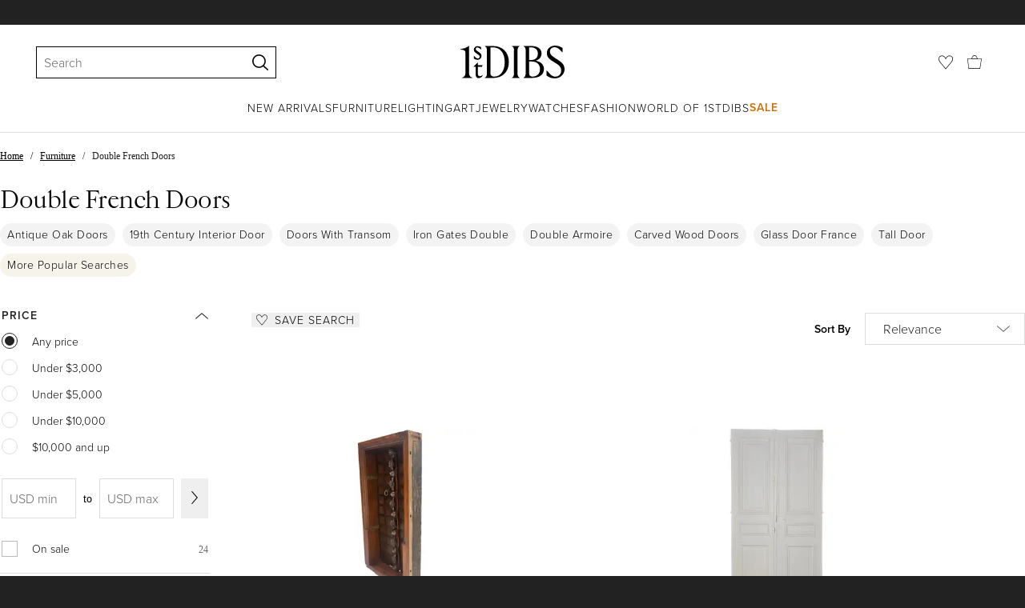

--- FILE ---
content_type: text/html; charset=utf-8
request_url: https://www.1stdibs.com/buy/double-french-doors/
body_size: 64794
content:
<!doctype html>
<html lang="en">
<head>
        <!-- tracking disabled; __dt=true -->
    <meta http-equiv="X-UA-Compatible" content="IE=edge,chrome=1" />
    <meta charSet="utf-8" />
    <script>
        if (!('noModule' in document.createElement('script'))) {
            window.location.replace('/unsupported-browser/');
        }
    </script>
    <link rel="preconnect" href="https://a.1stdibscdn.com"/>
    <link rel="preconnect" href="https://www.google-analytics.com"/>
    <link rel="preconnect" href="https://www.googletagmanager.com"/>
    <link rel="dns-prefetch" href="https://a.1stdibscdn.com"/>
    <link rel="dns-prefetch" href="https://www.google-analytics.com"/>
    <link rel="dns-prefetch" href="https://www.googletagmanager.com"/>
    
    
    <link rel="preload" as="font" href="https://a.1stdibscdn.com/dist/fonts/CardinalClassic/cardinalclshortw-regular.woff"  crossorigin="anonymous" />
    <link rel="preload" as="font" href="https://a.1stdibscdn.com/dist/fonts/CardinalClassic/cardinalclshortw-italic.woff"  crossorigin="anonymous" />
    <link rel="stylesheet" href="https://use.typekit.net/mkk3fxh.css">
    <!-- CSS preload polyfill script -->
<script>
    /*! loadCSS rel=preload polyfill. [c]2017 Filament Group, Inc. MIT License */
    !function(t){"use strict";t.loadCSS||(t.loadCSS=function(){});var e=loadCSS.relpreload={};if(e.support=function(){var e;try{e=t.document.createElement("link").relList.supports("preload")}catch(a){e=!1}return function(){return e}}(),e.bindMediaToggle=function(t){function e(){t.media=a}var a=t.media||"all";t.addEventListener?t.addEventListener("load",e):t.attachEvent&&t.attachEvent("onload",e),setTimeout(function(){t.rel="stylesheet",t.media="only x"}),setTimeout(e,3e3)},e.poly=function(){if(!e.support())for(var a=t.document.getElementsByTagName("link"),n=0;n<a.length;n++){var o=a[n];"preload"!==o.rel||"style"!==o.getAttribute("as")||o.getAttribute("data-loadcss")||(o.setAttribute("data-loadcss",!0),e.bindMediaToggle(o))}},!e.support()){e.poly();var a=t.setInterval(e.poly,500);t.addEventListener?t.addEventListener("load",function(){e.poly(),t.clearInterval(a)}):t.attachEvent&&t.attachEvent("onload",function(){e.poly(),t.clearInterval(a)})}"undefined"!=typeof exports?exports.loadCSS=loadCSS:t.loadCSS=loadCSS}("undefined"!=typeof global?global:this);
</script>
<meta data-react-helmet="true" name="description" content="Shop our double french doors selection from top sellers and makers around the world. Global shipping available."/><meta data-react-helmet="true" name="og:title" content="Double French Doors - 390 For Sale on 1stDibs"/><meta data-react-helmet="true" name="og:type" content="website"/><meta data-react-helmet="true" name="og:site_name" content="1stDibs.com"/><meta data-react-helmet="true" name="fb:admins" content="10504066"/><meta data-react-helmet="true" name="fb:app_id" content="639414126195545"/><meta data-react-helmet="true" name="fb:page_id" content="326856897368027"/><meta data-react-helmet="true" name="twitter:card" content="summary"/><meta data-react-helmet="true" name="twitter:site" content="@1stdibs"/><meta data-react-helmet="true" name="twitter:title" content="Double French Doors - 390 For Sale on 1stDibs"/><meta data-react-helmet="true" name="twitter:description" content="Shop our double french doors selection from top sellers and makers around the world. Global shipping available."/><meta data-react-helmet="true" name="twitter:image" content="https://a.1stdibscdn.com/heavily-carved-solid-teak-double-french-door-w-frame-antique-decorative-for-sale/f_8837/f_438146721746822234318/f_43814672_1746822235920_bg_processed.jpg"/><meta data-react-helmet="true" name="og:url" content="https://www.1stdibs.com/buy/double-french-doors/"/><meta data-react-helmet="true" name="twitter:url" content="https://www.1stdibs.com/buy/double-french-doors/"/><meta data-react-helmet="true" name="og:image" content="https://a.1stdibscdn.com/heavily-carved-solid-teak-double-french-door-w-frame-antique-decorative-for-sale/f_8837/f_438146721746822234318/f_43814672_1746822235920_bg_processed.jpg"/><meta data-react-helmet="true" name="og:image" content="https://a.1stdibscdn.com/antique-french-double-interior-doors-for-sale/1121189/f_116493331560328267187/11649333_master.jpg"/><meta data-react-helmet="true" name="og:image" content="https://a.1stdibscdn.com/antique-french-double-interior-doors-for-sale/1121189/f_40564931560437307706/4056493_master.jpg"/>
<link data-react-helmet="true" rel="canonical" href="https://www.1stdibs.com/buy/double-french-doors/"/><link data-react-helmet="true" rel="next" href="https://www.1stdibs.com/buy/double-french-doors/?page=2"/>
<script data-react-helmet="true" type="application/ld+json">[{"@context":"http://schema.org","@type":"WebPage","name":"Double French Doors","url":"https://www.1stdibs.com/buy/double-french-doors/","mainEntity":{"@type":"WebPageElement","offers":{"@type":"Offer","itemOffered":[{"@type":"Product","name":"Heavily Carved Solid Teak Double French Door w/ Frame Antique Decorative","url":"https://www.1stdibs.com/furniture/more-furniture-collectibles/racks-stands/coat-racks-stands/heavily-carved-solid-teak-double-french-door-w-frame-antique-decorative/id-f_43814672/","offers":{"@type":"Offer","price":2000,"priceCurrency":"USD","availability":"http://schema.org/InStock"},"description":"Heavily Carved Solid Teak Double French Door w/ Frame Antique Decorative","image":"https://a.1stdibscdn.com/heavily-carved-solid-teak-double-french-door-w-frame-antique-decorative-for-sale/f_8837/f_438146721746822234318/f_43814672_1746822235920_bg_processed.jpg?width=768"},{"@type":"Product","name":"Antique French Double Interior Doors","url":"https://www.1stdibs.com/furniture/building-garden/doors-gates/antique-french-double-interior-doors/id-f_11649333/","offers":{"@type":"Offer","price":4900,"priceCurrency":"USD","availability":"http://schema.org/InStock"},"description":"Antique French double doors, newly painted light grey, though made in the 19th century, the...","image":"https://a.1stdibscdn.com/antique-french-double-interior-doors-for-sale/1121189/f_116493331560328267187/11649333_master.jpg?width=768"},{"@type":"Product","name":"Antique French Double Interior Doors","url":"https://www.1stdibs.com/furniture/building-garden/doors-gates/antique-french-double-interior-doors/id-f_4056493/","offers":{"@type":"Offer","price":4900,"priceCurrency":"USD","availability":"http://schema.org/InStock"},"description":"Antique French double doors, newly painted light grey, though made in the 19th century, the...","image":"https://a.1stdibscdn.com/antique-french-double-interior-doors-for-sale/1121189/f_40564931560437307706/4056493_master.jpg?width=768"},{"@type":"Product","name":"French Double Garden Door Gate 1900th C.","url":"https://www.1stdibs.com/furniture/building-garden/doors-gates/french-double-garden-door-gate-1900th-c/id-f_48340532/","offers":{"@type":"Offer","price":11000,"priceCurrency":"USD","availability":"http://schema.org/InStock"},"description":"An antique handcrafted metal gate from France, executed in the classic 19th-century style and...","image":"https://a.1stdibscdn.com/french-double-garden-door-gate-1900th-c-for-sale/f_16222/f_483405321768494180953/f_48340532_1768494181354_bg_processed.jpg?width=768"},{"@type":"Product","name":"Set of French Antique Glazed Pine Double Doors","url":"https://www.1stdibs.com/furniture/building-garden/doors-gates/set-of-french-antique-glazed-pine-double-doors/id-f_47360332/","offers":{"@type":"Offer","price":4060.77,"priceCurrency":"USD","availability":"http://schema.org/InStock"},"description":"A set of antique pine double doors originating from France, the lower half with raised and...","image":"https://a.1stdibscdn.com/set-of-french-antique-glazed-pine-double-doors-for-sale/f_20963/f_473603321762189064075/f_47360332_1762189064523_bg_processed.jpg?width=768"},{"@type":"Product","name":"Double-sided door in carved oak wood, France","url":"https://www.1stdibs.com/furniture/building-garden/doors-gates/double-sided-door-carved-oak-wood-france/id-f_42855022/","offers":{"@type":"Offer","price":3786.98,"priceCurrency":"USD","availability":"http://schema.org/InStock"},"description":"Antique Single Door, double-sided in oak wood carved with panels, one door with carved panels...","image":"https://a.1stdibscdn.com/double-sided-door-in-carved-oak-wood-france-for-sale/1121189/f_428550221739455312140/42855022_datamatics.jpg?width=768"},{"@type":"Product","name":"Early 20th Century French Painted Oak Double Door","url":"https://www.1stdibs.com/furniture/building-garden/doors-gates/early-20th-century-french-painted-oak-double-door/id-f_36233592/","offers":{"@type":"Offer","price":2366.86,"priceCurrency":"USD","availability":"http://schema.org/InStock"},"description":"Tall French double door from the 1st half of the 20th century. Made of oak and painted...","image":"https://a.1stdibscdn.com/early-20th-century-french-painted-oak-double-door-for-sale/f_39991/f_362335921695141693290/f_36233592_1695141694432_bg_processed.jpg?width=768"},{"@type":"Product","name":"Early 20th Century French Painted Oak Double Door","url":"https://www.1stdibs.com/furniture/building-garden/doors-gates/early-20th-century-french-painted-oak-double-door/id-f_36252622/","offers":{"@type":"Offer","price":1656.8,"priceCurrency":"USD","availability":"http://schema.org/InStock"},"description":"Tall French double door from the 1st half of the 20th century. Made of oak and painted...","image":"https://a.1stdibscdn.com/early-20th-century-french-painted-oak-double-door-for-sale/f_39991/f_362526221695237430017/f_36252622_1695237431505_bg_processed.jpg?width=768"},{"@type":"Product","name":"Pair of Antique French Mirrored Double Doors","url":"https://www.1stdibs.com/furniture/building-garden/doors-gates/pair-of-antique-french-mirrored-double-doors/id-f_26249882/","offers":{"@type":"Offer","price":5999.02,"priceCurrency":"USD","availability":"http://schema.org/InStock"},"description":"A very decorative pair of doors within a frame. Suitable for use as a cupboard front or room...","image":"https://a.1stdibscdn.com/a-pair-of-antique-french-mirrored-double-doors-for-sale/f_20963/f_262498821637696489674/f_26249882_1637696489965_bg_processed.jpg?width=768"},{"@type":"Product","name":"Set of Tall Louis Style French Oak Double Doors","url":"https://www.1stdibs.com/furniture/building-garden/doors-gates/set-of-tall-louis-style-french-oak-double-doors/id-f_37954682/","offers":{"@type":"Offer","price":5425.74,"priceCurrency":"USD","availability":"http://schema.org/InStock"},"description":"These tall 20th century Louis style French oak double doors bring grandeur and prestige to the...","image":"https://a.1stdibscdn.com/set-of-tall-louis-style-french-oak-double-doors-for-sale/f_20963/f_379546821705343118591/f_37954682_1705343119363_bg_processed.jpg?width=768"},{"@type":"Product","name":"Set of French Painted Double Entry Door with Iron Insert","url":"https://www.1stdibs.com/furniture/building-garden/doors-gates/set-of-french-painted-double-entry-door-iron-insert/id-f_1253538/","offers":{"@type":"Offer","price":5480,"priceCurrency":"USD","availability":"http://schema.org/InStock"},"description":"Large French painted double entry doors with transom frame.\nWrought Iron work insert in door...","brand":{"@type":"Brand","name":"Unknown"},"image":"https://a.1stdibscdn.com/archivesE/1stdibs/081814/Mosaik_CC_DM//10/X.jpg?width=768"},{"@type":"Product","name":"Antique Glazed Pine Double Doors","url":"https://www.1stdibs.com/furniture/building-garden/doors-gates/antique-glazed-pine-double-doors/id-f_41844752/","offers":{"@type":"Offer","price":4770.55,"priceCurrency":"USD","availability":"http://schema.org/InStock"},"description":"These beautiful doors feature bevelled single glazing.","image":"https://a.1stdibscdn.com/antique-glazed-pine-double-doors-for-sale/f_20963/f_418447521728642395991/f_41844752_1728642396365_bg_processed.jpg?width=768"},{"@type":"Product","name":"Large Late 19th Century French Double Door in Original Paint","url":"https://www.1stdibs.com/furniture/building-garden/doors-gates/large-late-19th-century-french-double-door-original-paint/id-f_27252472/","offers":{"@type":"Offer","price":4872.96,"priceCurrency":"USD","availability":"http://schema.org/InStock"},"description":"Large French double door from the late 19th century. Made of solid pine wood in the original...","image":"https://a.1stdibscdn.com/large-late-19th-century-french-double-door-in-original-paint-for-sale/1121189/f_272524721644311306330/27252472_datamatics.jpeg?width=768"},{"@type":"Product","name":"Napoleon III Double Door with Frame","url":"https://www.1stdibs.com/furniture/building-garden/doors-gates/napoleon-iii-double-door-frame/id-f_44591012/","offers":{"@type":"Offer","price":7100.59,"priceCurrency":"USD","availability":"http://schema.org/InStock"},"description":"Magnificent double door in carved wood from the Napoleon III period, featuring highly detailed...","image":"https://a.1stdibscdn.com/napoleon-iii-double-door-with-frame-for-sale/f_103012/f_445910121744881173564/f_44591012_1744881174020_bg_processed.jpg?width=768"},{"@type":"Product","name":"Elegant Haussmann-Style Double Door with Decorative Panels, France, circa 1880","url":"https://www.1stdibs.com/furniture/building-garden/doors-gates/elegant-haussmann-style-double-door-decorative-panels-france-circa-1880/id-f_45325912/","offers":{"@type":"Offer","price":4381.98,"priceCurrency":"USD","availability":"http://schema.org/InStock"},"description":"This refined Haussmann-style double door, measuring 149 × 254 cm, features beautifully molded...","image":"https://a.1stdibscdn.com/elegant-haussmann-style-double-door-with-decorative-panels-france-circa-1880-for-sale/f_103012/f_453259121749130032059/f_45325912_1749130032414_bg_processed.jpg?width=768"},{"@type":"Product","name":"Antique Double Door with Etched Glass Panels, France, circa 1900","url":"https://www.1stdibs.com/furniture/building-garden/doors-gates/antique-double-door-etched-glass-panels-france-circa-1900/id-f_48297492/","offers":{"@type":"Offer","price":4603.55,"priceCurrency":"USD","availability":"http://schema.org/InStock"},"description":"Exceptional antique French double door dating from circa 1900, crafted in solid wood and fitted...","image":"https://a.1stdibscdn.com/antique-double-door-with-etched-glass-panels-france-circa-1900-for-sale/f_103012/f_482974921768298847815/f_48297492_1768298848068_bg_processed.jpg?width=768"},{"@type":"Product","name":"Entrance door, double-hinged doorway With wavy carved panels, oak, France","url":"https://www.1stdibs.com/furniture/building-garden/doors-gates/entrance-door-double-hinged-doorway-wavy-carved-panels-oak-france/id-f_38858592/","offers":{"@type":"Offer","price":3550.3,"priceCurrency":"USD","availability":"http://schema.org/InStock"},"description":"Antique Entrance door, double swing door With wavy carved panels, oak wood, from France (Lyon...","image":"https://a.1stdibscdn.com/entrance-door-double-hinged-doorway-with-wavy-carved-panels-oak-france-for-sale/f_11162/f_38858592/f_38858592_1710512503609_1710512523680_master.jpg?width=768"},{"@type":"Product","name":"Late 19th Century French Art Nouveau Double Doors, Set of 3","url":"https://www.1stdibs.com/furniture/building-garden/doors-gates/late-19th-century-french-art-nouveau-double-doors-set-of-3/id-f_30792462/","offers":{"@type":"Offer","price":6861.92,"priceCurrency":"USD","availability":"http://schema.org/InStock"},"description":"Rare set consisting of 3 identical French Art Nouveau double doors from around 1900. Unrestored...","image":"https://a.1stdibscdn.com/late-19th-century-french-art-nouveau-double-doors-set-of-3-for-sale/1121189/f_307924621665823647219/30792462_datamatics.jpeg?width=768"},{"@type":"Product","name":"Magnificent Tall 9.5 Feet High French Faux Painted Carved Paneled Double Doors","url":"https://www.1stdibs.com/furniture/building-garden/doors-gates/magnificent-tall-95-feet-high-french-faux-painted-carved-paneled-double-doors/id-f_38043602/","offers":{"@type":"Offer","price":3200,"priceCurrency":"USD","availability":"http://schema.org/InStock"},"description":"A stunning pair of early majestic French doors; solid paneled frame construction with 4 panels...","image":"https://a.1stdibscdn.com/magnificent-tall-95-feet-high-french-faux-painted-carved-paneled-double-doors-for-sale/f_9198/f_380436021705873953700/f_38043602_1705873954145_bg_processed.jpg?width=768"},{"@type":"Product","name":"Misouri Furniture Mid-Century Mahogany Two Door French Notary Cabinet","url":"https://www.1stdibs.com/furniture/storage-case-pieces/cabinets/misouri-furniture-mid-century-mahogany-two-door-french-notary-cabinet/id-f_44907592/","offers":{"@type":"Offer","price":2495,"priceCurrency":"USD","availability":"http://schema.org/InStock"},"description":"A Mid-Century Mahogany Two-Door French Notary Cabinet. Double French doors open to reveal 20 tray...","image":"https://a.1stdibscdn.com/misouri-furniture-mid-century-mahogany-two-door-french-notary-cabinet-for-sale/f_57512/f_449075921746742879522/f_44907592_1746742880788_bg_processed.jpg?width=768"},{"@type":"Product","name":"Double Oak Door With Overlight 19th Century","url":"https://www.1stdibs.com/furniture/building-garden/doors-gates/double-oak-door-overlight-19th-century/id-f_37557552/","offers":{"@type":"Offer","price":5862.38,"priceCurrency":"USD","availability":"http://schema.org/InStock"},"description":"Very unique double oak doors with overlight. Recuperated out of a \nmansion near Paris, France. We...","image":"https://a.1stdibscdn.com/double-oak-door-with-overlight-19th-century-for-sale/f_26583/f_375575521702539339457/f_37557552_1702539339812_bg_processed.jpg?width=768"},{"@type":"Product","name":"Reclaimed Mahogany Half Glazed Double Doors","url":"https://www.1stdibs.com/furniture/building-garden/doors-gates/reclaimed-mahogany-half-glazed-double-doors/id-f_25964922/","offers":{"@type":"Offer","price":5289.24,"priceCurrency":"USD","availability":"http://schema.org/InStock"},"description":"A pair of Victorian French polished Mahogany double doors. Half glazed design with raised and...","image":"https://a.1stdibscdn.com/reclaimed-mahogany-half-glazed-double-doors-for-sale/f_20963/f_259649221635943647360/f_25964922_1635943647698_bg_processed.jpg?width=768"},{"@type":"Product","name":"Pair of Grand-Scale Arched Glass-Paneled Double Doors","url":"https://www.1stdibs.com/furniture/building-garden/doors-gates/pair-of-grand-scale-arched-glass-paneled-double-doors/id-f_23202702/","offers":{"@type":"Offer","price":14000,"priceCurrency":"USD","availability":"http://schema.org/InStock"},"description":"Pair of grand-scale arched glass paneled double doors. Contains (mostly) original \"wavey\" glass...","image":"https://a.1stdibscdn.com/pair-of-grand-scale-arched-glass-paneled-double-doors-for-sale/1121189/f_232027021623311694180/23202702_master.jpg?width=768"},{"@type":"Product","name":"2 Reclaimed Mid C. Oak Mission Craftsman Beveled Glass French Swing Double Doors","url":"https://www.1stdibs.com/furniture/building-garden/doors-gates/2-reclaimed-mid-c-oak-mission-craftsman-beveled-glass-french-swing-double-doors/id-f_41475362/","offers":{"@type":"Offer","price":3290,"priceCurrency":"USD","availability":"http://schema.org/InStock"},"description":"Pair of Mid Century French Saloon Swinging / Pivot Double Doors. Feature an oak frame with...","image":"https://a.1stdibscdn.com/2-reclaimed-mid-c-oak-mission-craftsman-beveled-glass-french-swing-double-doors-for-sale/f_53432/f_414753621726738277981/f_41475362_1726738279513_bg_processed.jpg?width=768"},{"@type":"Product","name":"Set of Tall Partially Glazed Reclaimed Oak Double Doors","url":"https://www.1stdibs.com/furniture/building-garden/doors-gates/set-of-tall-partially-glazed-reclaimed-oak-double-doors/id-f_38487372/","offers":{"@type":"Offer","price":3951.57,"priceCurrency":"USD","availability":"http://schema.org/InStock"},"description":"This elegant set of tall reclaimed oak double doors will make a beautiful feature of a historic...","image":"https://a.1stdibscdn.com/set-of-tall-partially-glazed-reclaimed-oak-double-doors-for-sale/f_20963/f_384873721708372140456/f_38487372_1708372141062_bg_processed.jpg?width=768"},{"@type":"Product","name":"Pair of Tall Reclaimed Oak Double Doors with Glazing","url":"https://www.1stdibs.com/furniture/building-garden/doors-gates/pair-of-tall-reclaimed-oak-double-doors-glazing/id-f_31516522/","offers":{"@type":"Offer","price":3951.57,"priceCurrency":"USD","availability":"http://schema.org/InStock"},"description":"This elegant set of tall reclaimed oak double doors make a beautiful feature in a historic...","image":"https://a.1stdibscdn.com/pair-of-tall-reclaimed-oak-double-doors-with-glazing-for-sale/f_20963/f_315165221669756609273/f_31516522_1669756609857_bg_processed.jpg?width=768"},{"@type":"Product","name":"Large Wrought Iron Portal with glazed Double Doors, probably France, late 19th C","url":"https://www.1stdibs.com/furniture/building-garden/doors-gates/large-wrought-iron-portal-glazed-double-doors-probably-france-late-19th-c/id-f_40260782/","offers":{"@type":"Offer","price":28423.67,"priceCurrency":"USD","availability":"http://schema.org/InStock"},"description":"Large portal door made of black lacquered cast iron with glazed doors and medallion with monogram...","image":"https://a.1stdibscdn.com/large-wrought-iron-portal-with-glazed-double-doors-probably-france-late-19th-c-for-sale/1121189/f_402607821725091180737/40260782_datamatics.jpg?width=768"},{"@type":"Product","name":"Set of Double Orangerie Doors with Frame and Fanlight Transoms","url":"https://www.1stdibs.com/furniture/building-garden/doors-gates/set-of-double-orangerie-doors-frame-fanlight-transoms/id-f_45337582/","offers":{"@type":"Offer","price":5595.91,"priceCurrency":"USD","availability":"http://schema.org/InStock"},"description":"Elegant set of three double orangerie doors with original frames and arched fanlight transoms...","image":"https://a.1stdibscdn.com/set-of-double-orangerie-doors-with-frame-and-fanlight-transoms-for-sale/f_103012/f_453375821749199409903/f_45337582_1749199410211_bg_processed.jpg?width=768"},{"@type":"Product","name":"19th Century Gothic Double-Sided Solid Pine Exterior Door","url":"https://www.1stdibs.com/furniture/building-garden/doors-gates/19th-century-gothic-double-sided-solid-pine-exterior-door/id-f_28157762/","offers":{"@type":"Offer","price":1780,"priceCurrency":"USD","availability":"http://schema.org/InStock"},"description":"19th century Gothic double-sided solid pine exterior door was crafted from solid pine which has...","image":"https://a.1stdibscdn.com/19th-century-gothic-double-sided-solid-pine-exterior-door-for-sale/f_9262/f_281577621649443750869/f_28157762_1649443751125_bg_processed.jpg?width=768"},{"@type":"Product","name":"Drexel Brass Mount Fruitwood Fold-Top Mini Bar with French Doors","url":"https://www.1stdibs.com/furniture/storage-case-pieces/dry-bars/drexel-brass-mount-fruitwood-fold-top-mini-bar-french-doors/id-f_30602562/","offers":{"@type":"Offer","price":1375,"priceCurrency":"USD","availability":"http://schema.org/InStock"},"description":"A gorgeous Drexel Brass Mount Fruitwood Fold-Top Mini Bar with double French Doors.\nVery good...","brand":{"@type":"Brand","name":"Drexel"},"image":"https://a.1stdibscdn.com/drexel-brass-mount-fruitwood-fold-top-mini-bar-with-french-doors-for-sale/f_57512/f_306025621692840560589/f_30602562_1692840562190_bg_processed.jpg?width=768"},{"@type":"Product","name":"Pair of 19th Century Reclaimed Decorative French Doors","url":"https://www.1stdibs.com/furniture/building-garden/doors-gates/pair-of-19th-century-reclaimed-decorative-french-doors/id-f_45610452/","offers":{"@type":"Offer","price":4000,"priceCurrency":"USD","availability":"http://schema.org/InStock"},"description":"Striking double-sided French doors, crafted from solid oak in the 19th century and reclaimed from...","image":"https://a.1stdibscdn.com/pair-of-19th-century-reclaimed-decorative-french-doors-for-sale/f_73262/f_456104521750873291458/f_45610452_1750873292278_bg_processed.jpg?width=768"},{"@type":"Product","name":"Three Pairs of 19th Century Double-Doors Painted in Imitation of Marquetry","url":"https://www.1stdibs.com/furniture/building-garden/doors-gates/three-pairs-19th-century-double-doors-painted-imitation-marquetry/id-f_25871142/","offers":{"@type":"Offer","price":15976.33,"priceCurrency":"USD","availability":"http://schema.org/InStock"},"description":"Three pairs of double doors in solid oak, painted in imitation of marquetry (walnut burl...","image":"https://a.1stdibscdn.com/three-pairs-of-19th-century-double-doors-painted-in-imitation-of-marquetry-for-sale/f_9394/f_258711421635348322843/f_25871142_1635348323467_bg_processed.jpg?width=768"},{"@type":"Product","name":"Carved & Painted  Floral Pattern Frame Rectangle Decorative Wall Mirror","url":"https://www.1stdibs.com/furniture/mirrors/wall-mirrors/carved-painted-floral-pattern-frame-rectangle-decorative-wall-mirror/id-f_43814682/","offers":{"@type":"Offer","price":1800,"priceCurrency":"USD","availability":"http://schema.org/InStock"},"description":"Heavily Carved Solid Teak Double French Door w/ Frame Antique Decorative","image":"https://a.1stdibscdn.com/carved-painted-floral-pattern-frame-rectangle-decorative-wall-mirror-for-sale/1121189/f_438146821746863922601/43814682_datamatics.jpg?width=768"},{"@type":"Product","name":"Large Set of Napoleon III French Antique Exterior Doors with Carved Panels","url":"https://www.1stdibs.com/furniture/building-garden/doors-gates/large-set-of-napoleon-iii-french-antique-exterior-doors-carved-panels/id-f_32849112/","offers":{"@type":"Offer","price":7105.92,"priceCurrency":"USD","availability":"http://schema.org/InStock"},"description":"This magnificent set of large exterior double doors are French and from the Napoleon III period...","image":"https://a.1stdibscdn.com/large-set-of-napoleon-iii-french-antique-exterior-doors-with-carved-panels-for-sale/f_45312/f_328491121676755876065/f_32849112_1676755877502_bg_processed.jpg?width=768"},{"@type":"Product","name":"Antique Neoclassical Leaded Stained Glass Pine Floral French Doors Sidelite 90\"","url":"https://www.1stdibs.com/furniture/building-garden/doors-gates/antique-neoclassical-leaded-stained-glass-pine-floral-french-doors-sidelite-90/id-f_41475112/","offers":{"@type":"Offer","price":7700,"priceCurrency":"USD","availability":"http://schema.org/InStock"},"description":"A rare and impressive set of antique half glazed architectural salvaged French double doors and...","image":"https://a.1stdibscdn.com/antique-neoclassical-leaded-stained-glass-pine-floral-french-doors-sidelite-90-for-sale/1121189/f_414751121727355386686/41475112_datamatics.jpg?width=768"},{"@type":"Product","name":"Armand Albert RATEAU (création) Baguès FRÈRES (exécution) double-porte Art déco","url":"https://www.1stdibs.com/furniture/building-garden/doors-gates/armand-albert-rateau-creation-bagues-freres-execution-double-porte-art-deco/id-f_43942222/","offers":{"@type":"Offer","price":94674.56,"priceCurrency":"USD","availability":"http://schema.org/InStock"},"description":"This double door, based on a drawing by Albert Rateau, is a model very similar to the entrance of...","image":"https://a.1stdibscdn.com/building-and-garden-elements-doors-and-gates-for-sale/f_76622/f_439422221741367074277/f_43942222_1741367074589_bg_processed.jpg?width=768"},{"@type":"Product","name":"Pennsylvania House Chippendale Style Side Cabinet Buffet","url":"https://www.1stdibs.com/furniture/storage-case-pieces/buffets/pennsylvania-house-chippendale-style-side-cabinet-buffet/id-f_38074062/","offers":{"@type":"Offer","price":1695,"priceCurrency":"USD","availability":"http://schema.org/InStock"},"description":"A Pennsylvania House Contemporary Chippendale Style Side Cabinet Buffet featuring rare 3 drawer...","image":"https://a.1stdibscdn.com/contemporary-chippendale-style-side-cabinet-buffet-for-sale/f_57512/f_380740621706203092610/f_38074062_1706203094820_bg_processed.jpg?width=768"},{"@type":"Product","name":"French Provincial Double Door Armoire","url":"https://www.1stdibs.com/furniture/storage-case-pieces/wardrobes-armoires/french-provincial-double-door-armoire/id-f_6933093/","offers":{"@type":"Offer","price":48500,"priceCurrency":"USD","availability":"http://schema.org/InStock"},"description":"This majestic French walnut armoire is a stunning example of the Provincial style. Standing...","image":"https://a.1stdibscdn.com/archivesE/upload/1722654/f_69330931493833060463/30_0232_1_org_master.jpg?width=768"},{"@type":"Product","name":"20th Century French Painted Double Doors, 1900s","url":"https://www.1stdibs.com/furniture/wall-decorations/paintings/20th-century-french-painted-double-doors-1900s/id-f_18745032/","offers":{"@type":"Offer","price":1505.33,"priceCurrency":"USD","availability":"http://schema.org/InStock"},"description":"Beautiful 20th century French painted double doors from the 1900s. \r\nUnique and handmade painted...","image":"https://a.1stdibscdn.com/20th-century-french-painted-double-doors-1900s-for-sale/1121189/f_187450321587208860772/18745032_master.jpg?width=768"},{"@type":"Product","name":"French Arts & Crafts Walnut Mirror Double Door Armoire","url":"https://www.1stdibs.com/furniture/storage-case-pieces/wardrobes-armoires/french-arts-crafts-walnut-mirror-double-door-armoire/id-f_26163522/","offers":{"@type":"Offer","price":3603.51,"priceCurrency":"USD","availability":"http://schema.org/InStock"},"description":"French Arts & Crafts walnut mirror double door armoire \r\n\r\nThis is a good quality tall piece not...","image":"https://a.1stdibscdn.com/french-arts-crafts-walnut-mirror-double-door-armoire-for-sale/1121189/f_261635221637239116911/26163522_datamatics.jpg?width=768"},{"@type":"Product","name":"1950 Dresser France Mahogany Double Door Brass Animal Feet","url":"https://www.1stdibs.com/furniture/asian-art-furniture/furniture/1950-dresser-france-mahogany-double-door-brass-animal-feet/id-f_31406382/","offers":{"@type":"Offer","price":5680.47,"priceCurrency":"USD","availability":"http://schema.org/InStock"},"description":"This particularly unusual and classic-style french sideboard from the 1950s blends in with any...","image":"https://a.1stdibscdn.com/1950th-dresser-france-mahogany-double-door-brass-animal-feet-for-sale/f_52432/f_314063821669022381012/f_31406382_1669022381468_bg_processed.jpg?width=768"},{"@type":"Product","name":"19th Century French Antique Double-Door Black Iron Fireplace Screen","url":"https://www.1stdibs.com/furniture/building-garden/fireplace-tools-chimney-pots/19th-century-french-antique-double-door-black-iron-fireplace-screen/id-f_40323262/","offers":{"@type":"Offer","price":1124.26,"priceCurrency":"USD","availability":"http://schema.org/InStock"},"description":"19th Century French antique fireplace screen in arch shaped form, having a fixable frame and...","image":"https://a.1stdibscdn.com/19th-century-french-antique-double-door-black-iron-fireplace-screen-for-sale/f_24233/f_403232621719311564651/f_40323262_1719311565015_bg_processed.jpg?width=768"},{"@type":"Product","name":"French Style Double Door Armoire by Widdicomb with Eggplant Accents 20thC","url":"https://www.1stdibs.com/furniture/storage-case-pieces/wardrobes-armoires/french-style-double-door-armoire-widdicomb-eggplant-accents-20thc/id-f_38329692/","offers":{"@type":"Offer","price":1000,"priceCurrency":"USD","availability":"http://schema.org/InStock"},"description":"French Provincial Style Armoire by Widdicomb with Double Door Opening to Drawers and having...","image":"https://a.1stdibscdn.com/french-style-double-door-armoire-by-widdicomb-with-eggplant-accents-20thc-for-sale/f_23963/f_383296921707442822757/f_38329692_1707442823227_bg_processed.jpg?width=768"},{"@type":"Product","name":"Antique French Breton Armoire Wardrobe Linen Cabinet Double Doors Drawer c. 1900","url":"https://www.1stdibs.com/furniture/storage-case-pieces/wardrobes-armoires/antique-french-breton-armoire-wardrobe-linen-cabinet-double-doors-drawer-c-1900/id-f_47201322/","offers":{"@type":"Offer","price":3700,"priceCurrency":"USD","availability":"http://schema.org/InStock"},"description":"Beautifully Carved Antique French Oak Breton Double Door Armoire Bonnetiere, Linen Cabinet...","image":"https://a.1stdibscdn.com/antique-french-breton-armoire-wardrobe-linen-cabinet-double-doors-drawer-c-1900-for-sale/f_58862/f_472013221761405007720/f_47201322_1761405009419_bg_processed.jpg?width=768"},{"@type":"Product","name":"Double Glass Doors French Inlayed Marble Top Curio Cabinet Book Case MINT","url":"https://www.1stdibs.com/furniture/storage-case-pieces/bookcases/double-glass-doors-french-inlayed-marble-top-curio-cabinet-book-case-mint/id-f_42711152/","offers":{"@type":"Offer","price":4140,"priceCurrency":"USD","availability":"http://schema.org/InStock"},"description":"Double Glass Doors French Inlayed Marble Top Curio Cabinet Book Case MINT","image":"https://a.1stdibscdn.com/double-glass-doors-french-inlayed-marble-top-curio-cabinet-book-case-mint-for-sale/f_8837/f_427111521739500324409/f_42711152_1739500326448_bg_processed.jpg?width=768"},{"@type":"Product","name":"Mid-Century French Walnut Side Table with One Drawer and Double Door, 1950s","url":"https://www.1stdibs.com/furniture/tables/side-tables/mid-century-french-walnut-side-table-one-drawer-double-door-1950s/id-f_39796502/","offers":{"@type":"Offer","price":2490,"priceCurrency":"USD","availability":"http://schema.org/InStock"},"description":"Walnut side table from the 50s, very useful for a living room with a drawer and a double door.","image":"https://a.1stdibscdn.com/mid-century-french-walnut-side-table-with-one-drawer-and-double-door-1950s-for-sale/f_17262/f_397965021716199319262/f_39796502_1716199320520_bg_processed.jpg?width=768"},{"@type":"Product","name":"Carved Scallops Decorated Double Doors French Cupboard China Cabinet Curio MINT!","url":"https://www.1stdibs.com/furniture/storage-case-pieces/cupboards/carved-scallops-decorated-double-doors-french-cupboard-china-cabinet-curio-mint/id-f_42466832/","offers":{"@type":"Offer","price":3400,"priceCurrency":"USD","availability":"http://schema.org/InStock"},"description":"Pair of Red Ceramic Square Cube Shape Table Lamps c1960s Bracket Feet MINT ","brand":{"@type":"Brand","name":"Heritage-Henredon"},"image":"https://a.1stdibscdn.com/carved-scallops-decorated-double-doors-french-cupboard-china-cabinet-curio-mint-for-sale/f_8837/f_424668321738992583985/f_42466832_1738992585672_bg_processed.jpg?width=768"},{"@type":"Product","name":"A Very Fine French 19th CenturyOrmolu-Mounted Louis XV Style Double-Door Vitrine","url":"https://www.1stdibs.com/furniture/storage-case-pieces/vitrines/very-fine-french-19th-centuryormolu-mounted-louis-xv-style-double-door-vitrine/id-f_2167672/","offers":{"@type":"Offer","price":281600,"priceCurrency":"USD","availability":"http://schema.org/InStock"},"description":"A Very Fine French 19th Century Ormolu-Mounted Louis XV Style Double-Door Vitrine attributed to...","image":"https://a.1stdibscdn.com/archivesE/upload/9862/17_15/2167672/ORG_2167672.jpeg?width=768"},{"@type":"Product","name":"Large Double-Sided Sunflower Shape Door Handle by Chrystiane Charles","url":"https://www.1stdibs.com/furniture/building-garden/architectural-elements/large-double-sided-sunflower-shape-door-handle-chrystiane-charles/id-f_3252823/","offers":{"@type":"Offer","price":4777.38,"priceCurrency":"USD","availability":"http://schema.org/InStock"},"description":"Fabulous quality cast bronze double sided sunflower shaped door handle designed by Chrystiane...","brand":{"@type":"Brand","name":"Chrystiane Charles"},"image":"https://a.1stdibscdn.com/large-double-sided-sunflower-shape-door-handle-by-chrystiane-charles-for-sale/1121189/f_32528231617041734017/3252823_master.jpg?width=768"},{"@type":"Product","name":"Architectural Pairs of Pink Glass Push Pull Double Door Handles","url":"https://www.1stdibs.com/furniture/building-garden/architectural-elements/architectural-pairs-pink-glass-push-pull-double-door-handles/id-f_40807802/","offers":{"@type":"Offer","price":2525.18,"priceCurrency":"USD","availability":"http://schema.org/InStock"},"description":"Two sets of oval double door push and pull handles in clear glass with swirls of old pink and...","image":"https://a.1stdibscdn.com/architectural-pairs-of-pink-glass-push-pull-double-door-handles-for-sale/f_10015/f_408078021722006251747/f_40807802_1722006252300_bg_processed.jpg?width=768"},{"@type":"Product","name":"Architectural Pairs of pink Glass Push Pull Double Door Handles","url":"https://www.1stdibs.com/furniture/building-garden/architectural-elements/architectural-pairs-pink-glass-push-pull-double-door-handles/id-f_38984282/","offers":{"@type":"Offer","price":2525.18,"priceCurrency":"USD","availability":"http://schema.org/InStock"},"description":"A pair of oval double door push and pull handles in clear glass with swirls of old pink and...","image":"https://a.1stdibscdn.com/architectural-pairs-of-pink-glass-push-pull-double-door-handles-for-sale/f_10015/f_389842821711221269261/f_38984282_1711221269745_bg_processed.jpg?width=768"},{"@type":"Product","name":"André Sornay Rare Sideboard with Double-Sliding Doors in Blue and Black","url":"https://www.1stdibs.com/furniture/storage-case-pieces/sideboards/andre-sornay-rare-sideboard-double-sliding-doors-blue-black/id-f_47981042/","offers":{"@type":"Offer","price":11700,"priceCurrency":"USD","availability":"http://schema.org/InStock"},"description":"André Sornay, sideboard, mahogany, lacquered wood, France, 1950s/1960s\n\nThis rare cabinet is...","image":"https://a.1stdibscdn.com/andre-sornay-rare-sideboard-with-double-sliding-doors-in-blue-and-black-for-sale/1121189/f_479810421766070766759/47981042_datamatics.jpeg?width=768"},{"@type":"Product","name":"Grand Mastercraft Designed Three Part Brass & Glass Vitrines or Curio Cabinets","url":"https://www.1stdibs.com/furniture/storage-case-pieces/cabinets/grand-mastercraft-designed-three-part-brass-glass-vitrines-curio-cabinets/id-f_29910562/","offers":{"@type":"Offer","price":75500,"priceCurrency":"USD","availability":"http://schema.org/InStock"},"description":"Architecturally-inspired this breathtaking three part brass Curved China cabinet set by...","brand":{"@type":"Brand","name":"Mastercraft"},"image":"https://a.1stdibscdn.com/grand-mastercraft-designed-three-part-brass-glass-vitrines-or-curio-cabinets-for-sale/f_45282/f_299105621660023487021/Mastercraft_Three_Piece_Cabinet_Set_master.jpg?width=768"},{"@type":"Product","name":"French Secretaire Cabinet With Leather Bound Doors And Drawers for Restoration","url":"https://www.1stdibs.com/furniture/storage-case-pieces/secretaires/french-secretaire-cabinet-leather-bound-doors-drawers-restoration/id-f_18652402/","offers":{"@type":"Offer","price":4200,"priceCurrency":"USD","availability":"http://schema.org/InStock"},"description":"An extraordinary 19th Century French osecretaire a deux corps with a tall separately made upper...","image":"https://a.1stdibscdn.com/notable-french-18th-c-secretaire-cabinet-with-leather-bound-doors-and-drawers-for-sale/1121189/f_186524021586562923302/18652402_master.jpeg?width=768"},{"@type":"Product","name":"Antique French Breton Armoire Wardrobe Linen Cabinet Barley Twist Chestnut 19C","url":"https://www.1stdibs.com/furniture/storage-case-pieces/wardrobes-armoires/antique-french-breton-armoire-wardrobe-linen-cabinet-barley-twist-chestnut-19c/id-f_46302622/","offers":{"@type":"Offer","price":3570,"priceCurrency":"USD","availability":"http://schema.org/InStock"},"description":"Beautifully Carved Antique French Chestnut Breton Double Door Bookcase, Armoire Bonnetiere, Linen...","image":"https://a.1stdibscdn.com/antique-french-breton-armoire-wardrobe-linen-cabinet-barley-twist-chestnut-19c-for-sale/f_58862/f_463026221755393280064/f_46302622_1755393281419_bg_processed.jpg?width=768"},{"@type":"Product","name":"Country French Pine Wardrobe Storage Cabinet","url":"https://www.1stdibs.com/furniture/storage-case-pieces/blanket-chests/country-french-pine-wardrobe-storage-cabinet/id-f_25393962/","offers":{"@type":"Offer","price":2800,"priceCurrency":"USD","availability":"http://schema.org/InStock"},"description":"Carved pine country French double doors wardrobe storage cabinet.","image":"https://a.1stdibscdn.com/country-french-pine-wardrobe-storage-cabinet-for-sale/1121189/f_253939621634809200204/25393962_datamatics.jpg?width=768"}]}}},{"@context":"http://schema.org","@type":"BreadcrumbList","itemListElement":[{"@type":"ListItem","position":1,"item":{"name":"Home","@id":"https://www.1stdibs.com/"}},{"@type":"ListItem","position":2,"item":{"name":"Furniture","@id":"https://www.1stdibs.com/furniture/"}},{"@type":"ListItem","position":3,"item":{"name":"Double French Doors","@id":"https://www.1stdibs.com/buy/double-french-doors/"}}]},{"@context":"http://schema.org","@type":"FAQPage","mainEntity":[{"@type":"Question","name":"What is a French double bed?","acceptedAnswer":{"@type":"Answer","text":"A French double bed is a bed of a specific size. The French double is bigger than a twin bed but smaller than a standard double or full-size bed. In France, the bed is sometimes called “un grand lit” or \"a big bed.\" Shop a selection of antique and vintage French double beds on 1stDibs."}},{"@type":"Question","name":"What is a sliding French door?","acceptedAnswer":{"@type":"Answer","text":"A sliding French door combines the wider, traditional swing frame of the French doors with the operation and function of a sliding door. This gives homeowners the best features of both door styles. Sliding French doors are considered one of the best home improvement techniques in today’s times."}}]}]</script><meta name="viewport" content="width=1024, maximum-scale=3" /><title data-react-helmet="true">Double French Doors - 390 For Sale on 1stDibs | double french doors for sale, double french doors interior, french oak doors</title>
    
    
    
     
<link rel="icon" href="https://a.1stdibscdn.com/dist/adhoc/logo/monogram-white-48.png" sizes="48x48">
<link rel="icon" href="https://a.1stdibscdn.com/dist/adhoc/logo/monogram-white-128.png" sizes="128x128">
<link rel="icon" href="https://a.1stdibscdn.com/dist/adhoc/logo/monogram-white-192.png" sizes="192x192">
<link rel="icon" href="https://a.1stdibscdn.com/dist/adhoc/logo/monogram-white-228.png" sizes="228x228">
<link rel="shortcut icon" href="https://a.1stdibscdn.com/dist/adhoc/logo/monogram-white-196.png" sizes="196x196">
<link rel="apple-touch-icon" href="https://a.1stdibscdn.com/dist/adhoc/logo/monogram-white-120.png" sizes="120x120">
<link rel="apple-touch-icon" href="https://a.1stdibscdn.com/dist/adhoc/logo/monogram-white-152.png" sizes="152x152">
<link rel="apple-touch-icon" href="https://a.1stdibscdn.com/dist/adhoc/logo/monogram-white-180.png" sizes="180x180">
<link rel="stylesheet" type="text/css" href="https://a.1stdibscdn.com/dist/dibs-buyer-layout/dibs-buyer-layout-buyer-19cb34a0-8d11-4995-9a8c-d713a6e10c93-c8851457f6bce0cb.css">
    
        <link rel="stylesheet" type="text/css" href="https://a.1stdibscdn.com/dist/dibs-buyer-layout/responsiveHeader-buyer-19cb34a0-8d11-4995-9a8c-d713a6e10c93-45b3ddd40c8eae6a.css">
        <link rel="stylesheet" type="text/css" href="https://a.1stdibscdn.com/dist/dibs-buyer-layout/responsiveFooter-buyer-19cb34a0-8d11-4995-9a8c-d713a6e10c93-b41b16e6c9304a59.css">
    
    <link rel="stylesheet" type="text/css" href="https://a.1stdibscdn.com/dist/app-buyer-finding/2771.542.0.0.8c885f00e453eb6c.css"/>
<link rel="stylesheet" type="text/css" href="https://a.1stdibscdn.com/dist/app-buyer-finding/1140.542.0.0.8bdf45b42317530f.css"/>
<link rel="stylesheet" type="text/css" href="https://a.1stdibscdn.com/dist/app-buyer-finding/748.542.0.0.7e14bee4fd972f9e.css"/>
<link rel="stylesheet" type="text/css" href="https://a.1stdibscdn.com/dist/app-buyer-finding/buy-responsive.542.0.0.1c5aa4eface8baa7.css"/>
</head>


<body class="primary-resp-page-width">
    <!-- Google Tag Manager (noscript) -->
    <noscript><iframe src="https://www.googletagmanager.com/ns.html?id=GTM-55BM57" height="0" width="0" style="display:none;visibility:hidden"></iframe></noscript>

    <!-- End Google Tag Manager (noscript) -->
    <div id="js-header"><header class="_f5133390 dc-zNav dc-relative dc-bgWhite"><a class="_facaeb4e _7b8f9b4f _66b30a0e _7bff02c7 _31763c10 dc-fixed dc-topXsmall dc-leftXsmall" href="#mainContent">Skip to main content</a><div class="_d991177c dc-fixed dc-wFull dc-zNav _629406cd"><div class="_a7912890 dc-flex dc-itemsCenter dc-h0 dc-relative dc-overflowHidden"></div><div class="_35c61a57 dc-zBump"><div class="_3d0d9d5e dc-flex dc-justifyBetween dc-ptXsmall" data-tn="main-nav-top"><div class="dc-flex dc-itemsCenter dc-grow dc-shrink dc-basis0"><div class="_71aa13d0"><form class="_63dc79f5" action="/search/" role="search"><div class="_3f9f75c"><div class="_14a6daa0"><div class="_faac10e9"><div class="_94293c42 _d72933d1 _ea8fca03"><div class="_4aaa0f4e _f09970cf"><div class="_c2a8dd3a _b40846b"><input autoCapitalize="on" autoComplete="off" autoCorrect="off" data-tn="global-header-search-input" id="input-:headerR1ai:" placeholder="Search" spellcheck="false" type="text" aria-label="Search" title="Search" value=""/></div></div><div class="_9f29fe0d _a8b12797 _a7654373"><div tabindex="-1" data-tn="global-header-search-input-clear-wrapper"><button aria-label="Clear search terms" class="_facaeb4e _5b1eb2ff _393349d8 _944895a5 _9a933a2d" data-tn="global-header-search-input-clear" type="button" tabindex="-1"><svg class="dc-dibsIcon" data-tn="close" viewBox="0 0 250 250"><rect x="120.1" y="-43.6" transform="matrix(0.7087 -0.7055 0.7055 0.7087 -51.1131 123.9573)" width="8.8" height="334.9"></rect><rect x="120.2" y="-43.6" transform="matrix(0.7055 0.7087 -0.7087 0.7055 124.4345 -51.8261)" width="8.8" height="334.9"></rect></svg></button></div><div tabindex="-1" data-tn="global-header-search-input-search-button-wrapper"><button aria-label="Search" class="_facaeb4e _a9585300 _f01194bc _5b1eb2ff _1faa2994" data-tn="global-header-search-input-search-button" type="submit"><svg class="dc-dibsIcon" data-tn="magnifying-glass" viewBox="0 0 250 250"><path d="M105.5 211.3C47.5 211.3.3 164.1.3 106.1.4 48.2 47.5 1 105.5 1s105.2 47.2 105.2 105.2-47.2 105.1-105.2 105.1zm0-190.3c-47 0-85.2 38.2-85.2 85.2s38.2 85.2 85.2 85.2 85.2-38.2 85.2-85.2S152.5 21 105.5 21z"></path><path d="M239.9 250c-2.5 0-5-.9-6.9-2.8l-67.7-64.9c-4-3.8-4.1-10.2-.3-14.1 3.8-4 10.2-4.1 14.1-.3l67.7 64.9c4 3.8 4.1 10.2.3 14.1-2 2.1-4.6 3.1-7.2 3.1z"></path></svg></button></div></div></div></div></div></div></form><div class="_dedfee0a"></div></div></div><div class="_33d92c76"><a class="_1862016c _4a2589dd" aria-label="1stDibs" href="/"><svg class="dc-dibsIcon" role="img" data-tn="logo2020" viewBox="0 0 84.99991 26.20541" aria-label="1stDibs"><path d="M70.365 19.709v4.233a11.204 11.204 0 006.679 2.263c4.416 0 7.956-3.358 7.956-7.263 0-3.248-1.716-5.146-4.599-7.007l-3.613-2.336c-2.007-1.314-3.686-2.518-3.686-4.817 0-2.227 1.679-3.54 3.942-3.468 2.7.073 4.78 2.701 6.387 4.27V1.825A10.871 10.871 0 0077.518 0c-3.905-.036-6.97 2.3-6.97 5.986 0 3.175 1.86 4.708 4.744 6.496l3.321 2.044c2.117 1.314 3.686 2.92 3.686 5.548a4.642 4.642 0 01-4.854 4.708c-2.737 0-4.124-1.898-7.08-5.073M58.94 24.745c-1.569 0-2.81-.547-2.81-2.445V12.7h2.08c3.832 0 6.752 2.008 6.752 5.986 0 4.05-2.7 6.058-6.022 6.058M57.372 1.387c3.139 0 5.84 1.533 5.84 4.89 0 3.468-2.19 5.293-5.73 5.293h-1.35V1.387zm4.051 10.657c2.993-.876 4.781-2.883 4.781-5.766 0-3.869-3.248-5.986-8.832-5.986h-5.986a3.383 3.383 0 011.825 3.394V22.41a3.437 3.437 0 01-1.825 3.431h6.935c6.058 0 9.854-2.591 9.854-7.153 0-3.468-2.482-5.803-6.752-6.643M41.898 25.84h6.569a3.438 3.438 0 01-1.825-3.43V3.686A3.383 3.383 0 0148.467.292h-6.57a3.383 3.383 0 011.825 3.394V22.41a3.437 3.437 0 01-1.824 3.431m-14.052-1.095c-1.86 0-3.32-.547-3.32-2.445V1.387h1.787c6.205 0 9.818 4.453 9.818 11.825 0 7.628-3.905 11.533-8.285 11.533M26.313.292h-6.532a3.383 3.383 0 011.824 3.394V22.41a3.437 3.437 0 01-1.824 3.431h7.262c6.716 0 12.482-4.489 12.482-12.628 0-7.883-5.11-12.92-13.212-12.92m-8.065 23.14a4.052 4.052 0 01-2.3 1.058c-1.24 0-1.715-.767-1.715-2.409l-.036-5.073h3.43l.33-1.314h-3.76v-2.372l-3.613 3.503v.183h1.861v6.131c0 1.789.803 2.847 2.3 2.847a4.101 4.101 0 003.576-2.445zM17.226 8.284a3.378 3.378 0 00-1.861-2.883l-1.643-1.095c-.73-.51-1.24-.912-1.24-1.606a1.25 1.25 0 011.386-1.24c.986 0 2.008.839 2.957 1.824v-2.08a5.88 5.88 0 00-2.774-.73 2.855 2.855 0 00-3.139 2.81 3.118 3.118 0 001.716 2.664l1.825 1.241c.912.62 1.24 1.059 1.24 1.716 0 .802-.547 1.35-1.533 1.35-1.094 0-1.97-.84-3.248-2.226v2.336a5.434 5.434 0 002.956.949 3.22 3.22 0 003.358-3.03M1.058 25.84H10c-1.752-.766-2.993-1.533-2.993-4.16V3.795c0-1.606.073-3.03.146-3.613A14.996 14.996 0 010 2.847v.402c3.504 0 4.088.949 4.088 3.029v15.401c0 2.628-1.278 3.395-3.03 4.161"></path></svg></a></div><div class="_2e35ec41 dc-flex dc-justifyEnd dc-itemsCenter dc-grow dc-shrink dc-basis0"><div class="_feff07dc"><a class="_1862016c _5a8bc44f" aria-label="Favorites" data-tn="likes-link" href="/favorites/items/"><svg class="dc-dibsIcon" data-tn="heart-outlined" viewBox="0 0 250 250"><path d="M29.2 129.3C22.7 120.8 1.5 91.6.3 71.9-.9 51.8 4 35.7 15 24.1 30 8.1 51.4 6.3 59.8 6.3c1.3 0 2.2 0 2.8.1 16.2.4 39.5 7.6 58.9 39.4l3.4 5.6 3.6-5.5c16.8-25.7 37.1-39 60.3-39.5 3 0 28.9-.9 48 20.6 7.2 8.1 15.3 21.4 12.5 45.6-1.9 16.9-12.5 34.8-22.5 48.4-11.8 16.1-90.2 110.3-101.9 124L29.2 129.3zM59.8 16c-7.2 0-25.6 1.2-37.8 14.7C12.6 41.2 8.5 54 10 71.3c.7 8.9 5 18.7 13.6 32.7 6.4 10.4 12.6 18.7 13.3 19.6l88 106.4 83.8-101s11.1-13.7 18.1-25.5c6.2-10.5 12-22.5 13-31.3 1.7-15.7-1.6-29.1-10.2-38.6-17.9-19.8-40-17.3-41-17.3-25.6.3-47.2 19.7-64.2 57.5-2.3-6.2-5.9-14.6-11-22.9-13.6-22.4-31.3-34.5-51.3-34.8-.7-.1-1.5-.1-2.3-.1z"></path></svg></a></div><div data-tn="cart-nav-dropdown-trigger" class="dc-itemsCenter dc-flex"><a class="_1862016c _611981ea dc-cursorPointer dc-relative dc-wSmall dc-bottom1px" aria-label="Cart" href="/my/cart/"><svg class="dc-dibsIcon" data-tn="shopping-bag" viewBox="0 0 225 208.5"><path d="M199.29 208.5H18.92L0 51.25h225zm-173.9-8h167.72l23.1-141.25H8.39z"></path><path d="M162 59H62.32l1.3-5.06a120 120 0 0110.95-26.52C84.77 9.5 97.77 0 112.16 0s27.39 9.48 37.6 27.42a120.3 120.3 0 0110.94 26.52zm-89.6-8h79.52c-4.16-12.35-16.82-43-39.76-43S76.57 38.65 72.4 51z"></path></svg></a></div></div></div></div><div class="_9148e37c"><div class="_4c951733"><div class="_6a63319a"><div class="dc-flex dc-justifyEnd dc-hFull" data-tn="main-nav-bottom"><nav class="dc-flex dc-justifyCenter dc-absolute dc-left0 dc-right0 dc-hFull"><ul class="_149e6e48 dc-flex dc-m0 dc-p0 dc-gapMedium"><li class="dc-flex"><a href="/new-arrivals/" data-tn="global-nav-item-link-new-arrivals" class="_b86fb47b">New Arrivals</a></li><li class="dc-flex"><a href="/furniture/" data-tn="global-nav-item-link-furniture" class="_b86fb47b">Furniture</a></li><li class="dc-flex"><a href="/furniture/lighting/" data-tn="global-nav-item-link-lighting" class="_b86fb47b">Lighting</a></li><li class="dc-flex"><a href="/art/" data-tn="global-nav-item-link-art" class="_b86fb47b">Art</a></li><li class="dc-flex"><a href="/jewelry/" data-tn="global-nav-item-link-jewelry" class="_b86fb47b">Jewelry</a></li><li class="dc-flex"><a href="/jewelry/watches/" data-tn="global-nav-item-link-watches" class="_b86fb47b">Watches</a></li><li class="dc-flex"><a href="/fashion/" data-tn="global-nav-item-link-fashion" class="_b86fb47b">Fashion</a></li><li class="dc-flex"><a href="/about/" data-tn="global-nav-item-link-world-of-1stdibs" class="_b86fb47b">World of 1stDibs</a></li><li class="dc-flex"><a href="/sale/saturday-sale/" data-tn="global-nav-item-link-sale" class="_b86fb47b _be41c865">Sale</a></li></ul><div class="dc-sassyFontBodySizeSmall dc-flex dc-textNoir dc-static"><div class="_f6ed163c dc-visible"><div class="_1ed3a104 dc-left0 dc-absolute dc-wFull dc-bgWhite dc-zNav dc-opacity0 dc-overflowHidden"><div style="display:none"><div class="_12b8905c dc-flex dc-my0 dc-mxAuto"></div></div><div style="display:none"><div class="_12b8905c dc-flex dc-my0 dc-mxAuto"><div class="_98ea5b75 dc-mlSmall dc-w20 dc-ptMedium dc-px0 dc-pbLarger"><div class="_4ef0d7c dc-mtMedium"><div class="dc-sassyFontBodyTypeHeavy dc-pbXxsmall">Seating</div><a href="/furniture/seating/sofas/" data-tn="global-nav-item-link-furnitureseatingsofas" class="_a1295835">Sofas</a><a href="/furniture/seating/chairs/" data-tn="global-nav-item-link-furnitureseatingchairs" class="_a1295835">Chairs</a><a href="/furniture/seating/armchairs/" data-tn="global-nav-item-link-furnitureseatingarmchairs" class="_a1295835">Armchairs</a><a href="/furniture/seating/dining-room-chairs/" data-tn="global-nav-item-link-furnitureseatingdining-room-chairs" class="_a1295835">Dining Room Chairs</a><a href="/furniture/seating/" data-tn="global-nav-item-link-furnitureseatingall-seating" class="_a1295835">All Seating</a></div></div><div class="_98ea5b75 dc-mlSmall dc-w20 dc-ptMedium dc-px0 dc-pbLarger"><div class="_4ef0d7c dc-mtMedium"><div class="dc-sassyFontBodyTypeHeavy dc-pbXxsmall">Storage</div><a href="/furniture/storage-case-pieces/cabinets/" data-tn="global-nav-item-link-furniturestoragecabinets" class="_a1295835">Cabinets</a><a href="/furniture/storage-case-pieces/dressers/" data-tn="global-nav-item-link-furniturestoragedressers" class="_a1295835">Dressers</a><a href="/furniture/more-furniture-collectibles/bedroom-furniture/night-stands/" data-tn="global-nav-item-link-furniturestoragenight-stands" class="_a1295835">Night Stands</a><a href="/furniture/storage-case-pieces/wardrobes-armoires/" data-tn="global-nav-item-link-furniturestoragewardrobes" class="_a1295835">Wardrobes</a><a href="/furniture/storage-case-pieces/bookcases/" data-tn="global-nav-item-link-furniturestoragebookcases" class="_a1295835">Bookcases</a><a href="/furniture/storage-case-pieces/credenzas/" data-tn="global-nav-item-link-furniturestoragecredenzas" class="_a1295835">Credenzas</a><a href="/furniture/storage-case-pieces/" data-tn="global-nav-item-link-furniturestorageall-storage" class="_a1295835">All Storage</a></div></div><div class="_98ea5b75 dc-mlSmall dc-w20 dc-ptMedium dc-px0 dc-pbLarger"><div class="_4ef0d7c dc-mtMedium"><div class="dc-sassyFontBodyTypeHeavy dc-pbXxsmall">Tables</div><a href="/furniture/tables/dining-room-tables/" data-tn="global-nav-item-link-furnituretablesdining-tables" class="_a1295835">Dining Tables</a><a href="/furniture/tables/coffee-tables-cocktail-tables/" data-tn="global-nav-item-link-furnituretablescoffee-tables" class="_a1295835">Coffee Tables</a><a href="/furniture/tables/side-tables/" data-tn="global-nav-item-link-furnituretablesside-tables" class="_a1295835">Side Tables</a><a href="/furniture/tables/desks-writing-tables/" data-tn="global-nav-item-link-furnituretablesdesks" class="_a1295835">Desks</a><a href="/furniture/tables/" data-tn="global-nav-item-link-furnituretablesall-tables" class="_a1295835">All Tables</a></div></div><div class="_98ea5b75 dc-mlSmall dc-w20 dc-ptMedium dc-px0 dc-pbLarger"><div class="_4ef0d7c dc-mtMedium"><div class="dc-sassyFontBodyTypeHeavy dc-pbXxsmall">Decorative Objects</div><a href="/furniture/decorative-objects/sculptures/" data-tn="global-nav-item-link-furnituredecorative-objectssculptures" class="_a1295835">Sculptures</a><a href="/furniture/decorative-objects/vases-vessels/" data-tn="global-nav-item-link-furnituredecorative-objectsvases-and-vessels" class="_a1295835">Vases &amp; Vessels</a><a href="/furniture/decorative-objects/bowls-baskets/" data-tn="global-nav-item-link-furnituredecorative-objectsbowls-and-baskets" class="_a1295835">Bowls &amp; Baskets</a><a href="/furniture/decorative-objects/boxes/" data-tn="global-nav-item-link-furnituredecorative-objectsboxes" class="_a1295835">Boxes</a><a href="/buy/art-and-design-books/" data-tn="global-nav-item-link-furnituredecorative-objectsart-and-design-books" class="_a1295835">Art &amp; Design Books</a><a href="/furniture/decorative-objects/" data-tn="global-nav-item-link-furnituredecorative-objectsall-decorative-objects" class="_a1295835">All Decorative Objects</a></div></div><div class="_98ea5b75 dc-mlSmall dc-w20 dc-ptMedium dc-px0 dc-pbLarger"><div class="_4ef0d7c dc-mtMedium"><div class="dc-sassyFontBodyTypeHeavy dc-pbXxsmall">Home Accents</div><a href="/furniture/mirrors/" data-tn="global-nav-item-link-furniturehome-accentsmirrors" class="_a1295835">Mirrors</a><a href="/furniture/rugs-carpets/" data-tn="global-nav-item-link-furniturehome-accentsrugs-and-carpets" class="_a1295835">Rugs &amp; Carpets</a><a href="/furniture/wall-decorations/" data-tn="global-nav-item-link-furniturehome-accentswall-decor" class="_a1295835">Wall Decor</a><a href="/furniture/decorative-objects/clocks/" data-tn="global-nav-item-link-furniturehome-accentsclocks" class="_a1295835">Clocks</a><a href="/furniture/more-furniture-collectibles/textiles/pillows-throws/" data-tn="global-nav-item-link-furniturehome-accentspillows-and-throws" class="_a1295835">Pillows and Throws</a><a href="/furniture/more-furniture-collectibles/home-accents/" data-tn="global-nav-item-link-furniturehome-accentsall-home-accents" class="_a1295835">All Home Accents</a></div></div></div></div><div style="display:none"><div class="_12b8905c dc-flex dc-my0 dc-mxAuto"><div class="_98ea5b75 dc-mlSmall dc-w20 dc-ptMedium dc-px0 dc-pbLarger"><div class="_4ef0d7c dc-mtMedium"><div class="dc-sassyFontBodyTypeHeavy dc-pbXxsmall">Shop by Category</div><a href="/furniture/lighting/sconces-wall-lights/" data-tn="global-nav-item-link-lightingshop-by-categorywall-lights-and-sconces" class="_a1295835">Wall Lights &amp; Sconces</a><a href="/furniture/lighting/table-lamps/" data-tn="global-nav-item-link-lightingshop-by-categorytable-lamps" class="_a1295835">Table Lamps</a><a href="/furniture/lighting/floor-lamps/" data-tn="global-nav-item-link-lightingshop-by-categoryfloor-lamps" class="_a1295835">Floor Lamps</a><a href="/furniture/lighting/chandeliers-pendant-lights/" data-tn="global-nav-item-link-lightingshop-by-categorychandeliers-and-pendants" class="_a1295835">Chandeliers &amp; Pendants</a><a href="/furniture/lighting/" data-tn="global-nav-item-link-lightingshop-by-categoryall-lighting" class="_a1295835">All Lighting</a></div></div><div class="_98ea5b75 dc-mlSmall dc-w20 dc-ptMedium dc-px0 dc-pbLarger"><div class="_4ef0d7c dc-mtMedium"><div class="dc-sassyFontBodyTypeHeavy dc-pbXxsmall">Shop by Style</div><a href="/furniture/lighting/style/mid-century-modern/" data-tn="global-nav-item-link-lightingshop-by-stylemid-century-modern" class="_a1295835">Mid-Century Modern</a><a href="/furniture/lighting/style/art-deco/" data-tn="global-nav-item-link-lightingshop-by-styleart-deco" class="_a1295835">Art Deco</a><a href="/furniture/lighting/style/scandinavian-modern/" data-tn="global-nav-item-link-lightingshop-by-stylescandinavian-modern" class="_a1295835">Scandinavian Modern </a><a href="/shop/styles/" data-tn="global-nav-item-link-lightingshop-by-styleall-styles" class="_a1295835">All Styles</a></div></div><div class="_4c308e93 _98ea5b75 dc-mlSmall dc-w20 dc-ptMedium dc-px0 dc-pbLarger"><a href="/new-arrivals/furniture/lighting/" class="_5b3b14f3"><div class="dc-flex dc-justifyEnd dc-relative dc-hFull dc-wFull"><div class="_7c7d777c dc-h200px dc-mlAuto dc-overflowHidden dc-relative dc-roundedXxsmall"></div><div class="_a14ad9bb dc-textNoir dc-bgWhite dc-flex dc-itemsCenter dc-flexWrap dc-absolute dc-mtSmaller dc-rightNone"><div class="dc-sassyFontBodySizeSmallTypeHeavy dc-wFull">New Arrivals</div><div class="dc-cursorPointer _65868c35">Shop Now</div></div></div></a></div></div></div><div style="display:none"><div class="_12b8905c dc-flex dc-my0 dc-mxAuto"><div class="_98ea5b75 dc-mlSmall dc-w20 dc-ptMedium dc-px0 dc-pbLarger"><div class="_4ef0d7c dc-mtMedium"><div class="dc-sassyFontBodyTypeHeavy dc-pbXxsmall">Shop by Category</div><a href="/art/sculptures/" data-tn="global-nav-item-link-artshop-by-categorysculptures" class="_a1295835">Sculptures</a><a href="/art/paintings/" data-tn="global-nav-item-link-artshop-by-categorypaintings" class="_a1295835">Paintings</a><a href="/art/drawings-watercolor-paintings/" data-tn="global-nav-item-link-artshop-by-categorydrawings-and-watercolor-paintings" class="_a1295835">Drawings &amp; Watercolor Paintings</a><a href="/art/prints-works-on-paper/" data-tn="global-nav-item-link-artshop-by-categoryprints" class="_a1295835">Prints</a><a href="/art/photography/" data-tn="global-nav-item-link-artshop-by-categoryphotography" class="_a1295835">Photography</a><a href="/art/" data-tn="global-nav-item-link-artshop-by-categoryall-art" class="_a1295835">All Art</a></div></div><div class="_98ea5b75 dc-mlSmall dc-w20 dc-ptMedium dc-px0 dc-pbLarger"><div class="_4ef0d7c dc-mtMedium"><div class="dc-sassyFontBodyTypeHeavy dc-pbXxsmall">Shop by Style</div><a href="/art/style/contemporary/" data-tn="global-nav-item-link-artshop-by-stylecontemporary-art" class="_a1295835">Contemporary Art</a><a href="/art/style/pop-art/" data-tn="global-nav-item-link-artshop-by-stylepop-art" class="_a1295835">Pop Art</a><a href="/art/style/impressionist/" data-tn="global-nav-item-link-artshop-by-styleimpressionist-art" class="_a1295835">Impressionist Art</a><a href="/art/style/old-masters/" data-tn="global-nav-item-link-artshop-by-styleold-master-art" class="_a1295835">Old Master Art</a><a href="/shop/styles/" data-tn="global-nav-item-link-artshop-by-styleall-styles" class="_a1295835">All Styles</a></div></div><div class="_4c308e93 _98ea5b75 dc-mlSmall dc-w20 dc-ptMedium dc-px0 dc-pbLarger"><a href="/new-arrivals/art/" class="_5b3b14f3"><div class="dc-flex dc-justifyEnd dc-relative dc-hFull dc-wFull"><div class="_7c7d777c dc-h200px dc-mlAuto dc-overflowHidden dc-relative dc-roundedXxsmall"></div><div class="_a14ad9bb dc-textNoir dc-bgWhite dc-flex dc-itemsCenter dc-flexWrap dc-absolute dc-mtSmaller dc-rightNone"><div class="dc-sassyFontBodySizeSmallTypeHeavy dc-wFull">New Arrivals</div><div class="dc-cursorPointer _65868c35">Shop Now</div></div></div></a></div></div></div><div style="display:none"><div class="_12b8905c dc-flex dc-my0 dc-mxAuto"><div class="_98ea5b75 dc-mlSmall dc-w20 dc-ptMedium dc-px0 dc-pbLarger"><div class="_4ef0d7c dc-mtMedium"><div class="dc-sassyFontBodyTypeHeavy dc-pbXxsmall">Shop by Category</div><a href="/jewelry/rings/engagement-rings/" data-tn="global-nav-item-link-jewelryshop-by-categoryengagement-rings" class="_a1295835">Engagement Rings</a><a href="/jewelry/loose-gemstones/" data-tn="global-nav-item-link-jewelryshop-by-categoryloose-stones" class="_a1295835">Loose Stones</a><a href="/jewelry/rings/" data-tn="global-nav-item-link-jewelryshop-by-categoryrings" class="_a1295835">Rings</a><a href="/jewelry/earrings/" data-tn="global-nav-item-link-jewelryshop-by-categoryearrings" class="_a1295835">Earrings</a><a href="/jewelry/bracelets/" data-tn="global-nav-item-link-jewelryshop-by-categorybracelets" class="_a1295835">Bracelets</a><a href="/jewelry/necklaces/" data-tn="global-nav-item-link-jewelryshop-by-categorynecklaces" class="_a1295835">Necklaces</a><a href="/jewelry/brooches/" data-tn="global-nav-item-link-jewelryshop-by-categorybrooches" class="_a1295835">Brooches</a><a href="/jewelry/" data-tn="global-nav-item-link-jewelryshop-by-categoryall-jewelry" class="_a1295835">All Jewelry</a></div></div><div class="_98ea5b75 dc-mlSmall dc-w20 dc-ptMedium dc-px0 dc-pbLarger"><div class="_4ef0d7c dc-mtMedium"><div class="dc-sassyFontBodyTypeHeavy dc-pbXxsmall">Shop by Creator</div><a href="/creators/cartier/jewelry/" data-tn="global-nav-item-link-jewelryshop-by-creatorcartier" class="_a1295835">Cartier</a><a href="/creators/tiffany-and-co/jewelry/" data-tn="global-nav-item-link-jewelryshop-by-creatortiffany-and-co" class="_a1295835">Tiffany &amp; Co.</a><a href="/creators/jewelry/" data-tn="global-nav-item-link-jewelryshop-by-creatorall-creators" class="_a1295835">All Creators</a></div></div><div class="_98ea5b75 dc-mlSmall dc-w20 dc-ptMedium dc-px0 dc-pbLarger"><div class="_4ef0d7c dc-mtMedium"><div class="dc-sassyFontBodyTypeHeavy dc-pbXxsmall">More Ways to Shop</div><a href="/new-arrivals/jewelry/" data-tn="global-nav-item-link-jewelrymore-ways-to-shopnew-arrivals" class="_a1295835">New Arrivals</a><a href="/jewelry/gender/mens/" data-tn="global-nav-item-link-jewelrymore-ways-to-shopmens-jewelry" class="_a1295835">Men&#x27;s Jewelry</a><a href="/jewelry/gender/womens/" data-tn="global-nav-item-link-jewelrymore-ways-to-shopwomens-jewelry" class="_a1295835">Women&#x27;s Jewelry</a></div></div></div></div><div style="display:none"><div class="_12b8905c dc-flex dc-my0 dc-mxAuto"><div class="_98ea5b75 dc-mlSmall dc-w20 dc-ptMedium dc-px0 dc-pbLarger"><div class="_4ef0d7c dc-mtMedium"><div class="dc-sassyFontBodyTypeHeavy dc-pbXxsmall">Shop by Category</div><a href="/jewelry/watches/wrist-watches/" data-tn="global-nav-item-link-watchesshop-by-categorywrist-watches" class="_a1295835">Wrist Watches</a><a href="/jewelry/watches/pocket-watches/" data-tn="global-nav-item-link-watchesshop-by-categorypocket-watches" class="_a1295835">Pocket Watches</a><a href="/jewelry/watches/" data-tn="global-nav-item-link-watchesshop-by-categoryall-watches" class="_a1295835">All Watches</a></div></div><div class="_98ea5b75 dc-mlSmall dc-w20 dc-ptMedium dc-px0 dc-pbLarger"><div class="_4ef0d7c dc-mtMedium"><div class="dc-sassyFontBodyTypeHeavy dc-pbXxsmall">Shop by Creator</div><a href="/creators/rolex/jewelry/watches/" data-tn="global-nav-item-link-watchesshop-by-creatorrolex" class="_a1295835">Rolex</a><a href="/creators/cartier/jewelry/watches/" data-tn="global-nav-item-link-watchesshop-by-creatorcartier" class="_a1295835">Cartier</a><a href="/creators/omega/jewelry/watches/" data-tn="global-nav-item-link-watchesshop-by-creatoromega" class="_a1295835">Omega</a><a href="/creators/patek-philippe/jewelry/watches/" data-tn="global-nav-item-link-watchesshop-by-creatorpatek-philippe" class="_a1295835">Patek Philippe</a><a href="/jewelry/watches/" data-tn="global-nav-item-link-watchesshop-by-creatorall-creators" class="_a1295835">All Creators</a></div></div><div class="_98ea5b75 dc-mlSmall dc-w20 dc-ptMedium dc-px0 dc-pbLarger"><div class="_4ef0d7c dc-mtMedium"><div class="dc-sassyFontBodyTypeHeavy dc-pbXxsmall">Shop Iconic Designs</div><a href="/designs/patek-philippe-nautilus/" data-tn="global-nav-item-link-watchesshop-iconic-designspatek-philippe-nautilus" class="_a1295835">Patek Philippe Nautilus</a><a href="/designs/cartier-panthere-watch/" data-tn="global-nav-item-link-watchesshop-iconic-designscartier-panthere-watch" class="_a1295835">Cartier Panthère Watch</a><a tabindex="0" data-tn="global-nav-item-link-watchesshop-iconic-designsall-iconic-designs" class="_a1295835">All Iconic Designs</a></div></div><div class="_98ea5b75 dc-mlSmall dc-w20 dc-ptMedium dc-px0 dc-pbLarger"><div class="_4ef0d7c dc-mtMedium"><div class="dc-sassyFontBodyTypeHeavy dc-pbXxsmall">More Ways to Shop</div><a href="/new-arrivals/jewelry/watches/" data-tn="global-nav-item-link-watchesmore-ways-to-shopnew-arrivals" class="_a1295835">New Arrivals</a><a href="/jewelry/watches/gender/mens/" data-tn="global-nav-item-link-watchesmore-ways-to-shopmens-watches" class="_a1295835">Men&#x27;s Watches</a><a href="/jewelry/watches/gender/womens/" data-tn="global-nav-item-link-watchesmore-ways-to-shopwomens-watches" class="_a1295835">Women&#x27;s Watches</a></div></div></div></div><div style="display:none"><div class="_12b8905c dc-flex dc-my0 dc-mxAuto"><div class="_98ea5b75 dc-mlSmall dc-w20 dc-ptMedium dc-px0 dc-pbLarger"><div class="_4ef0d7c dc-mtMedium"><div class="dc-sassyFontBodyTypeHeavy dc-pbXxsmall">Shop by Category</div><a href="/fashion/clothing/" data-tn="global-nav-item-link-fashionshop-by-categoryclothing" class="_a1295835">Clothing</a><a href="/fashion/handbags-purses-bags/" data-tn="global-nav-item-link-fashionshop-by-categoryhandbags" class="_a1295835">Handbags</a><a href="/fashion/clothing/shoes/" data-tn="global-nav-item-link-fashionshop-by-categoryshoes" class="_a1295835">Shoes</a><a href="/fashion/accessories/" data-tn="global-nav-item-link-fashionshop-by-categoryaccessories" class="_a1295835">Accessories</a><a href="/fashion/" data-tn="global-nav-item-link-fashionshop-by-categoryall-fashion" class="_a1295835">All Fashion</a></div></div><div class="_98ea5b75 dc-mlSmall dc-w20 dc-ptMedium dc-px0 dc-pbLarger"><div class="_4ef0d7c dc-mtMedium"><div class="dc-sassyFontBodyTypeHeavy dc-pbXxsmall">Shop by Designer</div><a href="/creators/hermes/fashion/" data-tn="global-nav-item-link-fashionshop-by-designerhermes" class="_a1295835">Hermès</a><a href="/creators/chanel/fashion/" data-tn="global-nav-item-link-fashionshop-by-designerchanel" class="_a1295835">Chanel</a><a href="/creators/prada/fashion/" data-tn="global-nav-item-link-fashionshop-by-designerprada" class="_a1295835">Prada</a><a href="/creators/gucci/fashion/" data-tn="global-nav-item-link-fashionshop-by-designergucci" class="_a1295835">Gucci</a><a href="/creators/yves-saint-laurent/fashion/" data-tn="global-nav-item-link-fashionshop-by-designeryves-saint-laurent" class="_a1295835">Yves Saint Laurent</a><a href="/creators/louis-vuitton/fashion/" data-tn="global-nav-item-link-fashionshop-by-designerlouis-vuitton" class="_a1295835">Louis Vuitton</a><a href="/creators/fashion/" data-tn="global-nav-item-link-fashionshop-by-designerall-designers" class="_a1295835">All Designers</a></div></div><div class="_98ea5b75 dc-mlSmall dc-w20 dc-ptMedium dc-px0 dc-pbLarger"><div class="_4ef0d7c dc-mtMedium"><div class="dc-sassyFontBodyTypeHeavy dc-pbXxsmall">Shop Iconic Designs</div><a href="/designs/hermes-birkin-bag/" data-tn="global-nav-item-link-fashionshop-iconic-designshermes-birkin-bag" class="_a1295835">Hermès Birkin Bag</a><a href="/designs/hermes-kelly-bag/" data-tn="global-nav-item-link-fashionshop-iconic-designshermes-kelly-bag" class="_a1295835">Hermès Kelly Bag</a><a tabindex="0" data-tn="global-nav-item-link-fashionshop-iconic-designsall-iconic-designs" class="_a1295835">All Iconic Designs</a></div></div><div class="_4c308e93 _98ea5b75 dc-mlSmall dc-w20 dc-ptMedium dc-px0 dc-pbLarger"><a href="/new-arrivals/fashion/" class="_5b3b14f3"><div class="dc-flex dc-justifyEnd dc-relative dc-hFull dc-wFull"><div class="_7c7d777c dc-h200px dc-mlAuto dc-overflowHidden dc-relative dc-roundedXxsmall"></div><div class="_a14ad9bb dc-textNoir dc-bgWhite dc-flex dc-itemsCenter dc-flexWrap dc-absolute dc-mtSmaller dc-rightNone"><div class="dc-sassyFontBodySizeSmallTypeHeavy dc-wFull">New Arrivals</div><div class="dc-cursorPointer _65868c35">Shop Now</div></div></div></a></div></div></div><div style="display:none"><div class="_12b8905c dc-flex dc-my0 dc-mxAuto"><div class="_98ea5b75 dc-mlSmall dc-w20 dc-ptMedium dc-px0 dc-pbLarger"><div class="_4ef0d7c dc-mtMedium"><div class="dc-sassyFontBodyTypeHeavy dc-pbXxsmall">Sellers</div><a href="/seller-directory/" data-tn="global-nav-item-link-world-of-1stdibssellersseller-directory" class="_a1295835">Seller Directory</a><a href="/about/vetted-sellers/" data-tn="global-nav-item-link-world-of-1stdibssellersour-vetting-process" class="_a1295835">Our Vetting Process</a><a href="/recognized-dealers/" data-tn="global-nav-item-link-world-of-1stdibssellersrecognized-dealers" class="_a1295835">Recognized Dealers</a></div></div><div class="_98ea5b75 dc-mlSmall dc-w20 dc-ptMedium dc-px0 dc-pbLarger"><div class="_4ef0d7c dc-mtMedium"><div class="dc-sassyFontBodyTypeHeavy dc-pbXxsmall">Interior Designers</div><a href="/1stdibs-50/" data-tn="global-nav-item-link-world-of-1stdibsinterior-designersthe-1stdibs-50" class="_a1295835">The 1stDibs 50</a><a href="/design-firms/" data-tn="global-nav-item-link-world-of-1stdibsinterior-designersdesign-firm-directory" class="_a1295835">Design Firm Directory</a></div></div><div class="_98ea5b75 dc-mlSmall dc-w20 dc-ptMedium dc-px0 dc-pbLarger"><div class="_4ef0d7c dc-mtMedium"><div class="dc-sassyFontBodyTypeHeavy dc-pbXxsmall">Design Inspiration </div><a tabindex="0" data-tn="global-nav-item-link-world-of-1stdibsdesign-inspiration-living-room" class="_a1295835">Living Room</a><a tabindex="0" data-tn="global-nav-item-link-world-of-1stdibsdesign-inspiration-dining-room" class="_a1295835">Dining Room</a><a tabindex="0" data-tn="global-nav-item-link-world-of-1stdibsdesign-inspiration-kitchen" class="_a1295835">Kitchen</a><a tabindex="0" data-tn="global-nav-item-link-world-of-1stdibsdesign-inspiration-bedroom" class="_a1295835">Bedroom</a><a href="/photos/" data-tn="global-nav-item-link-world-of-1stdibsdesign-inspiration-view-all-rooms" class="_a1295835">View All Rooms</a></div></div><div class="_98ea5b75 dc-mlSmall dc-w20 dc-ptMedium dc-px0 dc-pbLarger"><div class="_4ef0d7c dc-mtMedium"><div class="dc-sassyFontBodyTypeHeavy dc-pbXxsmall">Editorial</div><a href="/introspective-magazine/" data-tn="global-nav-item-link-world-of-1stdibseditorialintrospective-magazine" class="_a1295835">Introspective Magazine</a><a href="/info/25th-anniversary/" data-tn="global-nav-item-link-world-of-1stdibseditorialcelebrate-25-years-of-1stdibs" class="_a1295835">Celebrate 25 Years of 1stDibs</a><a href="/info/2024-luxury-e-commerce-report/" data-tn="global-nav-item-link-world-of-1stdibseditorial2024-luxury-e-commerce-report" class="_a1295835">2024 Luxury E-Commerce Report</a></div></div><div class="_98ea5b75 dc-mlSmall dc-w20 dc-ptMedium dc-px0 dc-pbLarger"><div class="_4ef0d7c dc-mtMedium"><div class="dc-sassyFontBodyTypeHeavy dc-pbXxsmall">Curated Collections</div><a href="/collections/holiday-gift-collection/" data-tn="global-nav-item-link-world-of-1stdibscurated-collectionsholiday-gift-guide" class="_a1295835">Holiday Gift Guide</a><a href="/collections/editors-picks/" data-tn="global-nav-item-link-world-of-1stdibscurated-collectionseditors-picks" class="_a1295835">Editors&#x27; Picks</a><a href="/collections/excellent-values/" data-tn="global-nav-item-link-world-of-1stdibscurated-collectionsexcellent-values" class="_a1295835">Excellent Values</a><a href="/collections/most-saved-items/" data-tn="global-nav-item-link-world-of-1stdibscurated-collectionsmost-saved" class="_a1295835">Most-Saved</a><a href="/collections/best-sellers/" data-tn="global-nav-item-link-world-of-1stdibscurated-collectionsbest-selling-designs" class="_a1295835">Best Selling Designs</a><a href="/collections/fall-catalogue/" data-tn="global-nav-item-link-world-of-1stdibscurated-collectionsfall-catalogue" class="_a1295835">Fall Catalogue</a></div></div></div></div><div style="display:none"><div class="_12b8905c dc-flex dc-my0 dc-mxAuto"></div></div></div></div></div></nav></div></div></div><div id="nav-bottom-marker"></div></div></div><div class="_74764965 dc-relative"></div></header></div>
    
    <div id="page" class="page containerFluid boxSizingWrapper">
        <main id="mainContent" class="main-content-resp">
            <div id="js-root"><nav aria-label="Breadcrumbs"><ol class="_afa5b037" data-tn="breadcrumbs"><li class="_20e77631"><a href="/" data-tn="breadcrumb-item" class="breadcrumb-item">Home</a></li><li class="_20e77631"><a href="/furniture/" data-tn="breadcrumb-item" class="breadcrumb-item">Furniture</a></li><li data-tn="breadcrumb-item-last" class="_a730be7b breadcrumb-item-last">Double French Doors</li></ol></nav><div class="_b1a42bef"><div class="_2a7d25c"><h1 class="_92a0192f" data-tn="buy-page-header">Double French Doors</h1></div></div><div class="_a04893c3"><div class="_ef64621d"><a href="/buy/antique-oak-doors/" data-tn="buy-page-top-related-link-item" class="_56f87810 _df0cf083"><div class="_1eefbb2c _d20e10d5 _ab525ad1 _f3ed91a4"><div class="_efd2e492 _db21cb _726ab4b5">Antique Oak Doors</div></div></a><a href="/buy/19th-century-interior-door/" data-tn="buy-page-top-related-link-item" class="_56f87810 _df0cf083"><div class="_1eefbb2c _d20e10d5 _ab525ad1 _f3ed91a4"><div class="_efd2e492 _db21cb _726ab4b5">19th Century Interior Door</div></div></a><a href="/buy/doors-with-transom/" data-tn="buy-page-top-related-link-item" class="_56f87810 _df0cf083"><div class="_1eefbb2c _d20e10d5 _ab525ad1 _f3ed91a4"><div class="_efd2e492 _db21cb _726ab4b5">Doors With Transom</div></div></a><a href="/buy/iron-gates-double/" data-tn="buy-page-top-related-link-item" class="_56f87810 _df0cf083"><div class="_1eefbb2c _d20e10d5 _ab525ad1 _f3ed91a4"><div class="_efd2e492 _db21cb _726ab4b5">Iron Gates Double</div></div></a><a href="/buy/double-armoire/" data-tn="buy-page-top-related-link-item" class="_56f87810 _df0cf083"><div class="_1eefbb2c _d20e10d5 _ab525ad1 _f3ed91a4"><div class="_efd2e492 _db21cb _726ab4b5">Double Armoire</div></div></a><a href="/buy/carved-wood-doors/" data-tn="buy-page-top-related-link-item" class="_56f87810 _df0cf083"><div class="_1eefbb2c _d20e10d5 _ab525ad1 _f3ed91a4"><div class="_efd2e492 _db21cb _726ab4b5">Carved Wood Doors</div></div></a><a href="/buy/glass-door-france/" data-tn="buy-page-top-related-link-item" class="_56f87810 _df0cf083"><div class="_1eefbb2c _d20e10d5 _ab525ad1 _f3ed91a4"><div class="_efd2e492 _db21cb _726ab4b5">Glass Door France</div></div></a><a href="/buy/tall-door/" data-tn="buy-page-top-related-link-item" class="_56f87810 _df0cf083"><div class="_1eefbb2c _d20e10d5 _ab525ad1 _f3ed91a4"><div class="_efd2e492 _db21cb _726ab4b5">Tall Door</div></div></a><a class="_1862016c _56f87810 _df0cf083" data-tn="popular-searches-link" href="/popular-searches/furniture/"><div class="_1eefbb2c _d20e10d5 _ab525ad1 _f3ed91a4 _47e7c541"><div class="_efd2e492 _db21cb _726ab4b5">More Popular Searches</div></div></a></div></div><div class="_9229d0ce"></div><div class="_99fdd75a"><div class="_de0aa4c6"><div class="_eec203b5"></div><div class="_bb8b106"><div class="_1c21c6c1"><button class="_1862016c _3af1f966 _76f29828 _971bb84e _f42277f5" aria-expanded="true" aria-controls=":R5d7:" data-tn="facet-price-expanding-area" type="button"><div class="_66bafbbb"><div class="_b4f3b1a6">Price</div></div><svg class="dc-dibsIcon _83413584 _ca35aa01" data-tn="arrow-down" viewBox="0 -8.5 32 32"><path d="M32 1c0 .3-.1.6-.3.8l-15 13c-.4.3-.9.3-1.3 0l-15-13C0 1.4-.1.8.3.4c.4-.4 1-.5 1.4-.1L16 12.6 30.3.2c.4-.4 1-.3 1.4.1.2.2.3.5.3.7z"></path></svg></button><div id=":R5d7:" data-tn="facet-price-expanding-area-expanding-area" data-state="expanded" class="_85f5162c _edda1dfa" style="height:auto"><div data-tn="facet-price-expanding-area-expanding-area-children-wrapper" class=""><div class="_b760b521"><div class="_ff5e7ce2"><div class="_ed1ca1c0"><input id="price-all-price" type="radio" name="price" class="_49832cc1" data-tn="facet-content-any-price-input" checked="" value="all price"/><label for="price-all-price" class="_c4b0573c" data-id="all price" data-tn="facet-content-any-price-label"><div class="_fef7fbfa _fc007dec"></div><div class="_46bd1fb _53d51963"><span class="_60aa679c _459a6a78">Any price</span></div></label></div></div><div class="_ff5e7ce2"><div class="_ed1ca1c0"><input id="price-[*-TO-2999]" type="radio" name="price" class="_49832cc1" data-tn="facet-content-under-3000-input" value="[* TO 2999]"/><label for="price-[*-TO-2999]" class="_c4b0573c" data-id="[* TO 2999]" data-tn="facet-content-under-3000-label"><div class="_fef7fbfa"></div><div class="_46bd1fb _53d51963"><span class="_60aa679c _459a6a78">Under $3,000</span></div></label></div></div><div class="_ff5e7ce2"><div class="_ed1ca1c0"><input id="price-[*-TO-4999]" type="radio" name="price" class="_49832cc1" data-tn="facet-content-under-5000-input" value="[* TO 4999]"/><label for="price-[*-TO-4999]" class="_c4b0573c" data-id="[* TO 4999]" data-tn="facet-content-under-5000-label"><div class="_fef7fbfa"></div><div class="_46bd1fb _53d51963"><span class="_60aa679c _459a6a78">Under $5,000</span></div></label></div></div><div class="_ff5e7ce2"><div class="_ed1ca1c0"><input id="price-[*-TO-9999]" type="radio" name="price" class="_49832cc1" data-tn="facet-content-under-10000-input" value="[* TO 9999]"/><label for="price-[*-TO-9999]" class="_c4b0573c" data-id="[* TO 9999]" data-tn="facet-content-under-10000-label"><div class="_fef7fbfa"></div><div class="_46bd1fb _53d51963"><span class="_60aa679c _459a6a78">Under $10,000</span></div></label></div></div><div class="_ff5e7ce2"><div class="_ed1ca1c0"><input id="price-[10000-TO-*]" type="radio" name="price" class="_49832cc1" data-tn="facet-content-10000-and-up-input" value="[10000 TO *]"/><label for="price-[10000-TO-*]" class="_c4b0573c" data-id="[10000 TO *]" data-tn="facet-content-10000-and-up-label"><div class="_fef7fbfa"></div><div class="_46bd1fb _53d51963"><span class="_60aa679c _459a6a78">$10,000 and up</span></div></label></div></div></div><div class="_837116dd"><div class="_faac10e9"><div class="_94293c42 _654096d1"><div class="_4aaa0f4e _f09970cf _9d5596d4"><div class="_c2a8dd3a"><input autoCapitalize="on" autoComplete="" autoCorrect="on" data-tn="search-browse-currency-input-min" id="input-:R2kq5d7:" maxLength="17" name="price-min" placeholder="USD min" spellcheck="true" type="text" aria-label="USD min" value=""/></div></div></div></div><div class="_785255db">to</div><div class="_faac10e9"><div class="_94293c42 _654096d1"><div class="_4aaa0f4e _f09970cf _9d5596d4"><div class="_c2a8dd3a"><input autoCapitalize="on" autoComplete="" autoCorrect="on" data-tn="search-browse-currency-input-max" id="input-:R6kq5d7:" maxLength="17" name="price-max" placeholder="USD max" spellcheck="true" type="text" aria-label="USD max" value=""/></div></div></div></div><button aria-label="Apply range" class="_facaeb4e _85d1d96 _66b30a0e _7bff02c7 _a018bdc5" data-tn="input-range-apply"><svg class="dc-dibsIcon _c4523803" data-tn="arrow-right" viewBox="-8.5 0 32 32"><path d="M1 0c.3 0 .6.1.8.3l13 15c.3.4.3.9 0 1.3l-13 15c-.4.4-1 .5-1.4.1-.4-.4-.5-1-.1-1.4L12.6 16 .2 1.7C-.2 1.3-.1.7.3.3.5.1.8 0 1 0z"></path></svg></button></div><div class="_ff5e7ce2 _bad5550d"><div class="_ed1ca1c0"><input id="On-sale" name="On sale" type="checkbox" class="_ac7e4863" data-tn="facet-content-on-sale-input" value="true"/><label data-tn="facet-content-on-sale-label" for="On-sale" class="_f4b1ac78"><div class="_407da40c _f6b20110"><svg class="dc-dibsIcon _8091994c" data-tn="checkmark" viewBox="0 0 250 250"><polygon points="86.1,218.4 2.2,140.1 28.8,112 86.1,165.5 222.7,37.9 248.8,65.4"></polygon></svg></div><div class="_807e1559 _53d51963"><span class="_60aa679c _459a6a78">On sale</span></div></label></div><span class="_40de2ba6" data-tn="facet-count-on-sale">24</span></div></div></div></div><div class="_1c21c6c1"><button class="_1862016c _3af1f966 _76f29828 _971bb84e _f42277f5" aria-expanded="false" aria-controls=":R9d7:" data-tn="facet-item-location-expanding-area" type="button"><div class="_66bafbbb"><div class="_b4f3b1a6">Item Location</div></div><svg class="dc-dibsIcon _83413584" data-tn="arrow-down" viewBox="0 -8.5 32 32"><path d="M32 1c0 .3-.1.6-.3.8l-15 13c-.4.3-.9.3-1.3 0l-15-13C0 1.4-.1.8.3.4c.4-.4 1-.5 1.4-.1L16 12.6 30.3.2c.4-.4 1-.3 1.4.1.2.2.3.5.3.7z"></path></svg></button><div id=":R9d7:" data-tn="facet-item-location-expanding-area-expanding-area" data-state="collapsed" class="_85f5162c _473e3111 _edda1dfa" style="height:0"><div data-tn="facet-item-location-expanding-area-expanding-area-children-wrapper" class="_98acf5a0"><div class="_ff5e7ce2"><div class="_ed1ca1c0"><input id="location-all-location" type="radio" name="location" class="_49832cc1" data-tn="facet-content-anywhere-input" checked="" value="all location"/><label for="location-all-location" class="_c4b0573c" data-id="all location" data-tn="facet-content-anywhere-label"><div class="_fef7fbfa _fc007dec"></div><div class="_46bd1fb _53d51963"><span class="_60aa679c _459a6a78">Anywhere</span></div></label></div></div><div class="_ff5e7ce2"><div class="_ed1ca1c0"><input id="location-usa-north-america" type="radio" name="location" class="_49832cc1" data-tn="facet-content-usa-input" value="usa-north-america"/><label for="location-usa-north-america" class="_c4b0573c" data-id="usa-north-america" data-tn="facet-content-usa-label"><div class="_fef7fbfa"></div><div class="_46bd1fb _53d51963"><span class="_60aa679c _459a6a78">USA</span></div></label></div><span class="_40de2ba6" data-tn="facet-count-usa">133</span></div><div class="_ff5e7ce2"><div class="_ed1ca1c0"><input id="location-europe" type="radio" name="location" class="_49832cc1" data-tn="facet-content-europe-input" value="europe"/><label for="location-europe" class="_c4b0573c" data-id="europe" data-tn="facet-content-europe-label"><div class="_fef7fbfa"></div><div class="_46bd1fb _53d51963"><span class="_60aa679c _459a6a78">Europe</span></div></label></div><span class="_40de2ba6" data-tn="facet-count-europe">110</span></div><div class="_5b296525"><button class="_1862016c _30ed2fb7" data-tn="search" type="button">Search <!-- -->Locations</button></div></div><div class="_eabe717b" style="background-image:linear-gradient(rgba(255, 255, 255, 0) 0%, rgba(255, 255, 255, 0.85) 50%, rgba(255, 255, 255, 1) 100%)"></div></div></div><div class="_1c21c6c1"><button class="_1862016c _3af1f966 _76f29828 _971bb84e _f42277f5" aria-expanded="false" aria-controls=":Rbd7:" data-tn="facet-item-type-expanding-area" type="button"><div class="_66bafbbb"><div class="_b4f3b1a6">Item type</div></div><svg class="dc-dibsIcon _83413584" data-tn="arrow-down" viewBox="0 -8.5 32 32"><path d="M32 1c0 .3-.1.6-.3.8l-15 13c-.4.3-.9.3-1.3 0l-15-13C0 1.4-.1.8.3.4c.4-.4 1-.5 1.4-.1L16 12.6 30.3.2c.4-.4 1-.3 1.4.1.2.2.3.5.3.7z"></path></svg></button><div id=":Rbd7:" data-tn="facet-item-type-expanding-area-expanding-area" data-state="collapsed" class="_85f5162c _473e3111 _edda1dfa" style="height:0"><div data-tn="facet-item-type-expanding-area-expanding-area-children-wrapper" class="_98acf5a0"><div class="_ff5e7ce2"><div class="_ed1ca1c0"><input id="item_type-all-item_type" type="radio" name="item_type" class="_49832cc1" data-tn="facet-content-all-input" checked="" value="all item_type"/><label for="item_type-all-item_type" class="_c4b0573c" data-id="all item_type" data-tn="facet-content-all-label"><div class="_fef7fbfa _fc007dec"></div><div class="_46bd1fb _53d51963"><span class="_60aa679c _459a6a78">All</span></div></label></div></div><div class="_ff5e7ce2"><div class="_ed1ca1c0"><input id="item_type-antique-vintage" type="radio" name="item_type" class="_49832cc1" data-tn="facet-content-antique-and-vintage-input" value="antique-vintage"/><label for="item_type-antique-vintage" class="_c4b0573c" data-id="antique-vintage" data-tn="facet-content-antique-and-vintage-label"><div class="_fef7fbfa"></div><div class="_46bd1fb _53d51963"><span class="_60aa679c _459a6a78">Antique and Vintage</span></div></label></div><span class="_40de2ba6" data-tn="facet-count-antique-and-vintage">245</span></div><div class="_ff5e7ce2"><div class="_ed1ca1c0"><input id="item_type-21st-pre-owned" type="radio" name="item_type" class="_49832cc1" data-tn="facet-content-21st-century-pre-owned-input" value="21st-pre-owned"/><label for="item_type-21st-pre-owned" class="_c4b0573c" data-id="21st-pre-owned" data-tn="facet-content-21st-century-pre-owned-label"><div class="_fef7fbfa"></div><div class="_46bd1fb _53d51963"><span class="_60aa679c _459a6a78">21st Century Pre-Owned</span></div></label></div><span class="_40de2ba6" data-tn="facet-count-21st-century-pre-owned">2</span></div></div><div class="_eabe717b" style="background-image:linear-gradient(rgba(255, 255, 255, 0) 0%, rgba(255, 255, 255, 0.85) 50%, rgba(255, 255, 255, 1) 100%)"></div></div></div><div class="_1c21c6c1"><button class="_1862016c _3af1f966 _76f29828 _971bb84e _f42277f5" aria-expanded="false" aria-controls=":Rdd7:" data-tn="facet-style-expanding-area" type="button"><div class="_66bafbbb"><div class="_b4f3b1a6">Style</div></div><svg class="dc-dibsIcon _83413584" data-tn="arrow-down" viewBox="0 -8.5 32 32"><path d="M32 1c0 .3-.1.6-.3.8l-15 13c-.4.3-.9.3-1.3 0l-15-13C0 1.4-.1.8.3.4c.4-.4 1-.5 1.4-.1L16 12.6 30.3.2c.4-.4 1-.3 1.4.1.2.2.3.5.3.7z"></path></svg></button><div id=":Rdd7:" data-tn="facet-style-expanding-area-expanding-area" data-state="collapsed" class="_85f5162c _473e3111 _edda1dfa" style="height:0"><div data-tn="facet-style-expanding-area-expanding-area-children-wrapper" class="_98acf5a0"><div class="_ff5e7ce2"><div class="_ed1ca1c0"><input id="Mid-Century-Modern" name="Mid-Century Modern" type="checkbox" class="_ac7e4863" data-tn="facet-content-mid-century-modern-input" value="mid-century-modern"/><label data-tn="facet-content-mid-century-modern-label" for="Mid-Century-Modern" class="_f4b1ac78"><div class="_407da40c _f6b20110"><svg class="dc-dibsIcon _8091994c" data-tn="checkmark" viewBox="0 0 250 250"><polygon points="86.1,218.4 2.2,140.1 28.8,112 86.1,165.5 222.7,37.9 248.8,65.4"></polygon></svg></div><div class="_807e1559 _53d51963"><span class="_60aa679c _459a6a78">Mid-Century Modern</span></div></label></div><span class="_40de2ba6" data-tn="facet-count-mid-century-modern">24</span></div><div class="_ff5e7ce2"><div class="_ed1ca1c0"><input id="Louis-XV" name="Louis XV" type="checkbox" class="_ac7e4863" data-tn="facet-content-louis-xv-input" value="louis-xv"/><label data-tn="facet-content-louis-xv-label" for="Louis-XV" class="_f4b1ac78"><div class="_407da40c _f6b20110"><svg class="dc-dibsIcon _8091994c" data-tn="checkmark" viewBox="0 0 250 250"><polygon points="86.1,218.4 2.2,140.1 28.8,112 86.1,165.5 222.7,37.9 248.8,65.4"></polygon></svg></div><div class="_807e1559 _53d51963"><span class="_60aa679c _459a6a78">Louis XV</span></div></label></div><span class="_40de2ba6" data-tn="facet-count-louis-xv">20</span></div><div class="_ff5e7ce2"><div class="_ed1ca1c0"><input id="Victorian" name="Victorian" type="checkbox" class="_ac7e4863" data-tn="facet-content-victorian-input" value="victorian"/><label data-tn="facet-content-victorian-label" for="Victorian" class="_f4b1ac78"><div class="_407da40c _f6b20110"><svg class="dc-dibsIcon _8091994c" data-tn="checkmark" viewBox="0 0 250 250"><polygon points="86.1,218.4 2.2,140.1 28.8,112 86.1,165.5 222.7,37.9 248.8,65.4"></polygon></svg></div><div class="_807e1559 _53d51963"><span class="_60aa679c _459a6a78">Victorian</span></div></label></div><span class="_40de2ba6" data-tn="facet-count-victorian">9</span></div><div class="_ff5e7ce2"><div class="_ed1ca1c0"><input id="Art-Nouveau" name="Art Nouveau" type="checkbox" class="_ac7e4863" data-tn="facet-content-art-nouveau-input" value="art-nouveau"/><label data-tn="facet-content-art-nouveau-label" for="Art-Nouveau" class="_f4b1ac78"><div class="_407da40c _f6b20110"><svg class="dc-dibsIcon _8091994c" data-tn="checkmark" viewBox="0 0 250 250"><polygon points="86.1,218.4 2.2,140.1 28.8,112 86.1,165.5 222.7,37.9 248.8,65.4"></polygon></svg></div><div class="_807e1559 _53d51963"><span class="_60aa679c _459a6a78">Art Nouveau</span></div></label></div><span class="_40de2ba6" data-tn="facet-count-art-nouveau">7</span></div><div class="_ff5e7ce2"><div class="_ed1ca1c0"><input id="Louis-XVI" name="Louis XVI" type="checkbox" class="_ac7e4863" data-tn="facet-content-louis-xvi-input" value="louis-xvi"/><label data-tn="facet-content-louis-xvi-label" for="Louis-XVI" class="_f4b1ac78"><div class="_407da40c _f6b20110"><svg class="dc-dibsIcon _8091994c" data-tn="checkmark" viewBox="0 0 250 250"><polygon points="86.1,218.4 2.2,140.1 28.8,112 86.1,165.5 222.7,37.9 248.8,65.4"></polygon></svg></div><div class="_807e1559 _53d51963"><span class="_60aa679c _459a6a78">Louis XVI</span></div></label></div><span class="_40de2ba6" data-tn="facet-count-louis-xvi">5</span></div><div class="_ff5e7ce2"><div class="_ed1ca1c0"><input id="Art-Deco" name="Art Deco" type="checkbox" class="_ac7e4863" data-tn="facet-content-art-deco-input" value="art-deco"/><label data-tn="facet-content-art-deco-label" for="Art-Deco" class="_f4b1ac78"><div class="_407da40c _f6b20110"><svg class="dc-dibsIcon _8091994c" data-tn="checkmark" viewBox="0 0 250 250"><polygon points="86.1,218.4 2.2,140.1 28.8,112 86.1,165.5 222.7,37.9 248.8,65.4"></polygon></svg></div><div class="_807e1559 _53d51963"><span class="_60aa679c _459a6a78">Art Deco</span></div></label></div><span class="_40de2ba6" data-tn="facet-count-art-deco">4</span></div><div class="_ff5e7ce2"><div class="_ed1ca1c0"><input id="Neoclassical" name="Neoclassical" type="checkbox" class="_ac7e4863" data-tn="facet-content-neoclassical-input" value="neoclassical"/><label data-tn="facet-content-neoclassical-label" for="Neoclassical" class="_f4b1ac78"><div class="_407da40c _f6b20110"><svg class="dc-dibsIcon _8091994c" data-tn="checkmark" viewBox="0 0 250 250"><polygon points="86.1,218.4 2.2,140.1 28.8,112 86.1,165.5 222.7,37.9 248.8,65.4"></polygon></svg></div><div class="_807e1559 _53d51963"><span class="_60aa679c _459a6a78">Neoclassical</span></div></label></div><span class="_40de2ba6" data-tn="facet-count-neoclassical">3</span></div><div class="_ff5e7ce2"><div class="_ed1ca1c0"><input id="Arts-and-Crafts" name="Arts and Crafts" type="checkbox" class="_ac7e4863" data-tn="facet-content-arts-and-crafts-input" value="arts-and-crafts"/><label data-tn="facet-content-arts-and-crafts-label" for="Arts-and-Crafts" class="_f4b1ac78"><div class="_407da40c _f6b20110"><svg class="dc-dibsIcon _8091994c" data-tn="checkmark" viewBox="0 0 250 250"><polygon points="86.1,218.4 2.2,140.1 28.8,112 86.1,165.5 222.7,37.9 248.8,65.4"></polygon></svg></div><div class="_807e1559 _53d51963"><span class="_60aa679c _459a6a78">Arts and Crafts</span></div></label></div><span class="_40de2ba6" data-tn="facet-count-arts-and-crafts">2</span></div><div class="_ff5e7ce2"><div class="_ed1ca1c0"><input id="Baroque" name="Baroque" type="checkbox" class="_ac7e4863" data-tn="facet-content-baroque-input" value="baroque"/><label data-tn="facet-content-baroque-label" for="Baroque" class="_f4b1ac78"><div class="_407da40c _f6b20110"><svg class="dc-dibsIcon _8091994c" data-tn="checkmark" viewBox="0 0 250 250"><polygon points="86.1,218.4 2.2,140.1 28.8,112 86.1,165.5 222.7,37.9 248.8,65.4"></polygon></svg></div><div class="_807e1559 _53d51963"><span class="_60aa679c _459a6a78">Baroque</span></div></label></div><span class="_40de2ba6" data-tn="facet-count-baroque">1</span></div><div class="_ff5e7ce2"><div class="_ed1ca1c0"><input id="Folk-Art" name="Folk Art" type="checkbox" class="_ac7e4863" data-tn="facet-content-folk-art-input" value="folk-art"/><label data-tn="facet-content-folk-art-label" for="Folk-Art" class="_f4b1ac78"><div class="_407da40c _f6b20110"><svg class="dc-dibsIcon _8091994c" data-tn="checkmark" viewBox="0 0 250 250"><polygon points="86.1,218.4 2.2,140.1 28.8,112 86.1,165.5 222.7,37.9 248.8,65.4"></polygon></svg></div><div class="_807e1559 _53d51963"><span class="_60aa679c _459a6a78">Folk Art</span></div></label></div><span class="_40de2ba6" data-tn="facet-count-folk-art">1</span></div><div class="_ff5e7ce2"><div class="_ed1ca1c0"><input id="Industrial" name="Industrial" type="checkbox" class="_ac7e4863" data-tn="facet-content-industrial-input" value="industrial"/><label data-tn="facet-content-industrial-label" for="Industrial" class="_f4b1ac78"><div class="_407da40c _f6b20110"><svg class="dc-dibsIcon _8091994c" data-tn="checkmark" viewBox="0 0 250 250"><polygon points="86.1,218.4 2.2,140.1 28.8,112 86.1,165.5 222.7,37.9 248.8,65.4"></polygon></svg></div><div class="_807e1559 _53d51963"><span class="_60aa679c _459a6a78">Industrial</span></div></label></div><span class="_40de2ba6" data-tn="facet-count-industrial">1</span></div><div class="_ff5e7ce2"><div class="_ed1ca1c0"><input id="Rococo" name="Rococo" type="checkbox" class="_ac7e4863" data-tn="facet-content-rococo-input" value="rococo"/><label data-tn="facet-content-rococo-label" for="Rococo" class="_f4b1ac78"><div class="_407da40c _f6b20110"><svg class="dc-dibsIcon _8091994c" data-tn="checkmark" viewBox="0 0 250 250"><polygon points="86.1,218.4 2.2,140.1 28.8,112 86.1,165.5 222.7,37.9 248.8,65.4"></polygon></svg></div><div class="_807e1559 _53d51963"><span class="_60aa679c _459a6a78">Rococo</span></div></label></div><span class="_40de2ba6" data-tn="facet-count-rococo">1</span></div><div class="_ff5e7ce2"><div class="_ed1ca1c0"><input id="Scandinavian-Modern" name="Scandinavian Modern" type="checkbox" class="_ac7e4863" data-tn="facet-content-scandinavian-modern-input" value="scandinavian-modern"/><label data-tn="facet-content-scandinavian-modern-label" for="Scandinavian-Modern" class="_f4b1ac78"><div class="_407da40c _f6b20110"><svg class="dc-dibsIcon _8091994c" data-tn="checkmark" viewBox="0 0 250 250"><polygon points="86.1,218.4 2.2,140.1 28.8,112 86.1,165.5 222.7,37.9 248.8,65.4"></polygon></svg></div><div class="_807e1559 _53d51963"><span class="_60aa679c _459a6a78">Scandinavian Modern</span></div></label></div><span class="_40de2ba6" data-tn="facet-count-scandinavian-modern">1</span></div></div><div class="_eabe717b" style="background-image:linear-gradient(rgba(255, 255, 255, 0) 0%, rgba(255, 255, 255, 0.85) 50%, rgba(255, 255, 255, 1) 100%)"></div></div></div><div class="_1c21c6c1"><button class="_1862016c _3af1f966 _76f29828 _971bb84e _f42277f5" aria-expanded="false" aria-controls=":Rfd7:" data-tn="facet-period-expanding-area" type="button"><div class="_66bafbbb"><div class="_b4f3b1a6">Period</div></div><svg class="dc-dibsIcon _83413584" data-tn="arrow-down" viewBox="0 -8.5 32 32"><path d="M32 1c0 .3-.1.6-.3.8l-15 13c-.4.3-.9.3-1.3 0l-15-13C0 1.4-.1.8.3.4c.4-.4 1-.5 1.4-.1L16 12.6 30.3.2c.4-.4 1-.3 1.4.1.2.2.3.5.3.7z"></path></svg></button><div id=":Rfd7:" data-tn="facet-period-expanding-area-expanding-area" data-state="collapsed" class="_85f5162c _473e3111 _edda1dfa" style="height:0"><div data-tn="facet-period-expanding-area-expanding-area-children-wrapper" class="_98acf5a0"><div class="_ff5e7ce2"><div class="_ed1ca1c0"><input id="18th-Century-and-Earlier" name="18th Century and Earlier" type="checkbox" class="_ac7e4863" data-tn="facet-content-18th-century-and-earlier-input" value="18th-century-and-earlier"/><label data-tn="facet-content-18th-century-and-earlier-label" for="18th-Century-and-Earlier" class="_f4b1ac78"><div class="_407da40c _f6b20110"><svg class="dc-dibsIcon _8091994c" data-tn="checkmark" viewBox="0 0 250 250"><polygon points="86.1,218.4 2.2,140.1 28.8,112 86.1,165.5 222.7,37.9 248.8,65.4"></polygon></svg></div><div class="_807e1559 _53d51963"><span class="_60aa679c _459a6a78">18th Century and Earlier</span></div></label></div><span class="_40de2ba6" data-tn="facet-count-18th-century-and-earlier">20</span></div><div class="_ff5e7ce2"><div class="_ed1ca1c0"><input id="19th-Century" name="19th Century" type="checkbox" class="_ac7e4863" data-tn="facet-content-19th-century-input" value="19th-century"/><label data-tn="facet-content-19th-century-label" for="19th-Century" class="_f4b1ac78"><div class="_407da40c _f6b20110"><svg class="dc-dibsIcon _8091994c" data-tn="checkmark" viewBox="0 0 250 250"><polygon points="86.1,218.4 2.2,140.1 28.8,112 86.1,165.5 222.7,37.9 248.8,65.4"></polygon></svg></div><div class="_807e1559 _53d51963"><span class="_60aa679c _459a6a78">19th Century</span></div></label></div><span class="_40de2ba6" data-tn="facet-count-19th-century">117</span></div><div class="_ff5e7ce2"><div class="_ed1ca1c0"><input id="20th-Century" name="20th Century" type="checkbox" class="_ac7e4863" data-tn="facet-content-20th-century-input" value="20th-century"/><label data-tn="facet-content-20th-century-label" for="20th-Century" class="_f4b1ac78"><div class="_407da40c _f6b20110"><svg class="dc-dibsIcon _8091994c" data-tn="checkmark" viewBox="0 0 250 250"><polygon points="86.1,218.4 2.2,140.1 28.8,112 86.1,165.5 222.7,37.9 248.8,65.4"></polygon></svg></div><div class="_807e1559 _53d51963"><span class="_60aa679c _459a6a78">20th Century</span></div></label></div><span class="_40de2ba6" data-tn="facet-count-20th-century">108</span></div><div class="_ff5e7ce2"><div class="_ed1ca1c0"><input id="21st-Century-and-Contemporary" name="21st Century and Contemporary" type="checkbox" class="_ac7e4863" data-tn="facet-content-21st-century-and-contemporary-input" value="21st-century-and-contemporary"/><label data-tn="facet-content-21st-century-and-contemporary-label" for="21st-Century-and-Contemporary" class="_f4b1ac78"><div class="_407da40c _f6b20110"><svg class="dc-dibsIcon _8091994c" data-tn="checkmark" viewBox="0 0 250 250"><polygon points="86.1,218.4 2.2,140.1 28.8,112 86.1,165.5 222.7,37.9 248.8,65.4"></polygon></svg></div><div class="_807e1559 _53d51963"><span class="_60aa679c _459a6a78">21st Century and Contemporary</span></div></label></div><span class="_40de2ba6" data-tn="facet-count-21st-century-and-contemporary">2</span></div><div class="_ff5e7ce2"><div class="_ed1ca1c0"><input id="Early-20th-Century" name="Early 20th Century" type="checkbox" class="_ac7e4863" data-tn="facet-content-early-20th-century-input" value="early-20th-century"/><label data-tn="facet-content-early-20th-century-label" for="Early-20th-Century" class="_f4b1ac78"><div class="_407da40c _f6b20110"><svg class="dc-dibsIcon _8091994c" data-tn="checkmark" viewBox="0 0 250 250"><polygon points="86.1,218.4 2.2,140.1 28.8,112 86.1,165.5 222.7,37.9 248.8,65.4"></polygon></svg></div><div class="_807e1559 _53d51963"><span class="_60aa679c _459a6a78">Early 20th Century</span></div></label></div><span class="_40de2ba6" data-tn="facet-count-early-20th-century">54</span></div><div class="_ff5e7ce2"><div class="_ed1ca1c0"><input id="Mid-20th-Century" name="Mid-20th Century" type="checkbox" class="_ac7e4863" data-tn="facet-content-mid-20th-century-input" value="mid-20th-century"/><label data-tn="facet-content-mid-20th-century-label" for="Mid-20th-Century" class="_f4b1ac78"><div class="_407da40c _f6b20110"><svg class="dc-dibsIcon _8091994c" data-tn="checkmark" viewBox="0 0 250 250"><polygon points="86.1,218.4 2.2,140.1 28.8,112 86.1,165.5 222.7,37.9 248.8,65.4"></polygon></svg></div><div class="_807e1559 _53d51963"><span class="_60aa679c _459a6a78">Mid-20th Century</span></div></label></div><span class="_40de2ba6" data-tn="facet-count-mid-20th-century">29</span></div><div class="_ff5e7ce2"><div class="_ed1ca1c0"><input id="Late-20th-Century" name="Late 20th Century" type="checkbox" class="_ac7e4863" data-tn="facet-content-late-20th-century-input" value="late-20th-century"/><label data-tn="facet-content-late-20th-century-label" for="Late-20th-Century" class="_f4b1ac78"><div class="_407da40c _f6b20110"><svg class="dc-dibsIcon _8091994c" data-tn="checkmark" viewBox="0 0 250 250"><polygon points="86.1,218.4 2.2,140.1 28.8,112 86.1,165.5 222.7,37.9 248.8,65.4"></polygon></svg></div><div class="_807e1559 _53d51963"><span class="_60aa679c _459a6a78">Late 20th Century</span></div></label></div><span class="_40de2ba6" data-tn="facet-count-late-20th-century">9</span></div><div class="_ff5e7ce2"><div class="_ed1ca1c0"><input id="Early-1900s" name="Early 1900s" type="checkbox" class="_ac7e4863" data-tn="facet-content-early-1900s-input" value="early-1900s"/><label data-tn="facet-content-early-1900s-label" for="Early-1900s" class="_f4b1ac78"><div class="_407da40c _f6b20110"><svg class="dc-dibsIcon _8091994c" data-tn="checkmark" viewBox="0 0 250 250"><polygon points="86.1,218.4 2.2,140.1 28.8,112 86.1,165.5 222.7,37.9 248.8,65.4"></polygon></svg></div><div class="_807e1559 _53d51963"><span class="_60aa679c _459a6a78">Early 1900s</span></div></label></div><span class="_40de2ba6" data-tn="facet-count-early-1900s">11</span></div><div class="_ff5e7ce2"><div class="_ed1ca1c0"><input id="1920s" name="1920s" type="checkbox" class="_ac7e4863" data-tn="facet-content-1920s-input" value="1920s"/><label data-tn="facet-content-1920s-label" for="1920s" class="_f4b1ac78"><div class="_407da40c _f6b20110"><svg class="dc-dibsIcon _8091994c" data-tn="checkmark" viewBox="0 0 250 250"><polygon points="86.1,218.4 2.2,140.1 28.8,112 86.1,165.5 222.7,37.9 248.8,65.4"></polygon></svg></div><div class="_807e1559 _53d51963"><span class="_60aa679c _459a6a78">1920s</span></div></label></div><span class="_40de2ba6" data-tn="facet-count-1920s">7</span></div><div class="_ff5e7ce2"><div class="_ed1ca1c0"><input id="1930s" name="1930s" type="checkbox" class="_ac7e4863" data-tn="facet-content-1930s-input" value="1930s"/><label data-tn="facet-content-1930s-label" for="1930s" class="_f4b1ac78"><div class="_407da40c _f6b20110"><svg class="dc-dibsIcon _8091994c" data-tn="checkmark" viewBox="0 0 250 250"><polygon points="86.1,218.4 2.2,140.1 28.8,112 86.1,165.5 222.7,37.9 248.8,65.4"></polygon></svg></div><div class="_807e1559 _53d51963"><span class="_60aa679c _459a6a78">1930s</span></div></label></div><span class="_40de2ba6" data-tn="facet-count-1930s">6</span></div><div class="_ff5e7ce2"><div class="_ed1ca1c0"><input id="1940s" name="1940s" type="checkbox" class="_ac7e4863" data-tn="facet-content-1940s-input" value="1940s"/><label data-tn="facet-content-1940s-label" for="1940s" class="_f4b1ac78"><div class="_407da40c _f6b20110"><svg class="dc-dibsIcon _8091994c" data-tn="checkmark" viewBox="0 0 250 250"><polygon points="86.1,218.4 2.2,140.1 28.8,112 86.1,165.5 222.7,37.9 248.8,65.4"></polygon></svg></div><div class="_807e1559 _53d51963"><span class="_60aa679c _459a6a78">1940s</span></div></label></div><span class="_40de2ba6" data-tn="facet-count-1940s">2</span></div><div class="_ff5e7ce2"><div class="_ed1ca1c0"><input id="1950s" name="1950s" type="checkbox" class="_ac7e4863" data-tn="facet-content-1950s-input" value="1950s"/><label data-tn="facet-content-1950s-label" for="1950s" class="_f4b1ac78"><div class="_407da40c _f6b20110"><svg class="dc-dibsIcon _8091994c" data-tn="checkmark" viewBox="0 0 250 250"><polygon points="86.1,218.4 2.2,140.1 28.8,112 86.1,165.5 222.7,37.9 248.8,65.4"></polygon></svg></div><div class="_807e1559 _53d51963"><span class="_60aa679c _459a6a78">1950s</span></div></label></div><span class="_40de2ba6" data-tn="facet-count-1950s">3</span></div><div class="_ff5e7ce2"><div class="_ed1ca1c0"><input id="1960s" name="1960s" type="checkbox" class="_ac7e4863" data-tn="facet-content-1960s-input" value="1960s"/><label data-tn="facet-content-1960s-label" for="1960s" class="_f4b1ac78"><div class="_407da40c _f6b20110"><svg class="dc-dibsIcon _8091994c" data-tn="checkmark" viewBox="0 0 250 250"><polygon points="86.1,218.4 2.2,140.1 28.8,112 86.1,165.5 222.7,37.9 248.8,65.4"></polygon></svg></div><div class="_807e1559 _53d51963"><span class="_60aa679c _459a6a78">1960s</span></div></label></div><span class="_40de2ba6" data-tn="facet-count-1960s">11</span></div><div class="_ff5e7ce2"><div class="_ed1ca1c0"><input id="1970s" name="1970s" type="checkbox" class="_ac7e4863" data-tn="facet-content-1970s-input" value="1970s"/><label data-tn="facet-content-1970s-label" for="1970s" class="_f4b1ac78"><div class="_407da40c _f6b20110"><svg class="dc-dibsIcon _8091994c" data-tn="checkmark" viewBox="0 0 250 250"><polygon points="86.1,218.4 2.2,140.1 28.8,112 86.1,165.5 222.7,37.9 248.8,65.4"></polygon></svg></div><div class="_807e1559 _53d51963"><span class="_60aa679c _459a6a78">1970s</span></div></label></div><span class="_40de2ba6" data-tn="facet-count-1970s">8</span></div></div><div class="_eabe717b" style="background-image:linear-gradient(rgba(255, 255, 255, 0) 0%, rgba(255, 255, 255, 0.85) 50%, rgba(255, 255, 255, 1) 100%)"></div></div></div><div class="_1c21c6c1"><button class="_1862016c _3af1f966 _76f29828 _971bb84e _f42277f5" aria-expanded="false" aria-controls=":Rhd7:" data-tn="facet-material-expanding-area" type="button"><div class="_66bafbbb"><div class="_b4f3b1a6">Material</div></div><svg class="dc-dibsIcon _83413584" data-tn="arrow-down" viewBox="0 -8.5 32 32"><path d="M32 1c0 .3-.1.6-.3.8l-15 13c-.4.3-.9.3-1.3 0l-15-13C0 1.4-.1.8.3.4c.4-.4 1-.5 1.4-.1L16 12.6 30.3.2c.4-.4 1-.3 1.4.1.2.2.3.5.3.7z"></path></svg></button><div id=":Rhd7:" data-tn="facet-material-expanding-area-expanding-area" data-state="collapsed" class="_85f5162c _473e3111 _edda1dfa" style="height:0"><div data-tn="facet-material-expanding-area-expanding-area-children-wrapper" class="_98acf5a0"><div class="_ff5e7ce2"><div class="_ed1ca1c0"><input id="Wood" name="Wood" type="checkbox" class="_ac7e4863" data-tn="facet-content-wood-input" value="wood"/><label data-tn="facet-content-wood-label" for="Wood" class="_f4b1ac78"><div class="_407da40c _f6b20110"><svg class="dc-dibsIcon _8091994c" data-tn="checkmark" viewBox="0 0 250 250"><polygon points="86.1,218.4 2.2,140.1 28.8,112 86.1,165.5 222.7,37.9 248.8,65.4"></polygon></svg></div><div class="_807e1559 _53d51963"><span class="_60aa679c _459a6a78">Wood</span></div></label></div><span class="_40de2ba6" data-tn="facet-count-wood">177</span></div><div class="_ff5e7ce2"><div class="_ed1ca1c0"><input id="Metal" name="Metal" type="checkbox" class="_ac7e4863" data-tn="facet-content-metal-input" value="metal"/><label data-tn="facet-content-metal-label" for="Metal" class="_f4b1ac78"><div class="_407da40c _f6b20110"><svg class="dc-dibsIcon _8091994c" data-tn="checkmark" viewBox="0 0 250 250"><polygon points="86.1,218.4 2.2,140.1 28.8,112 86.1,165.5 222.7,37.9 248.8,65.4"></polygon></svg></div><div class="_807e1559 _53d51963"><span class="_60aa679c _459a6a78">Metal</span></div></label></div><span class="_40de2ba6" data-tn="facet-count-metal">76</span></div><div class="_ff5e7ce2"><div class="_ed1ca1c0"><input id="Glass" name="Glass" type="checkbox" class="_ac7e4863" data-tn="facet-content-glass-input" value="glass"/><label data-tn="facet-content-glass-label" for="Glass" class="_f4b1ac78"><div class="_407da40c _f6b20110"><svg class="dc-dibsIcon _8091994c" data-tn="checkmark" viewBox="0 0 250 250"><polygon points="86.1,218.4 2.2,140.1 28.8,112 86.1,165.5 222.7,37.9 248.8,65.4"></polygon></svg></div><div class="_807e1559 _53d51963"><span class="_60aa679c _459a6a78">Glass</span></div></label></div><span class="_40de2ba6" data-tn="facet-count-glass">60</span></div><div class="_ff5e7ce2"><div class="_ed1ca1c0"><input id="Oak" name="Oak" type="checkbox" class="_ac7e4863" data-tn="facet-content-oak-input" value="oak"/><label data-tn="facet-content-oak-label" for="Oak" class="_f4b1ac78"><div class="_407da40c _f6b20110"><svg class="dc-dibsIcon _8091994c" data-tn="checkmark" viewBox="0 0 250 250"><polygon points="86.1,218.4 2.2,140.1 28.8,112 86.1,165.5 222.7,37.9 248.8,65.4"></polygon></svg></div><div class="_807e1559 _53d51963"><span class="_60aa679c _459a6a78">Oak</span></div></label></div><span class="_40de2ba6" data-tn="facet-count-oak">46</span></div><div class="_ff5e7ce2"><div class="_ed1ca1c0"><input id="Iron" name="Iron" type="checkbox" class="_ac7e4863" data-tn="facet-content-iron-input" value="iron"/><label data-tn="facet-content-iron-label" for="Iron" class="_f4b1ac78"><div class="_407da40c _f6b20110"><svg class="dc-dibsIcon _8091994c" data-tn="checkmark" viewBox="0 0 250 250"><polygon points="86.1,218.4 2.2,140.1 28.8,112 86.1,165.5 222.7,37.9 248.8,65.4"></polygon></svg></div><div class="_807e1559 _53d51963"><span class="_60aa679c _459a6a78">Iron</span></div></label></div><span class="_40de2ba6" data-tn="facet-count-iron">39</span></div><div class="_5b296525"><button class="_1862016c _30ed2fb7" data-tn="search" type="button">Search <!-- -->Materials</button></div></div><div class="_eabe717b" style="background-image:linear-gradient(rgba(255, 255, 255, 0) 0%, rgba(255, 255, 255, 0.85) 50%, rgba(255, 255, 255, 1) 100%)"></div></div></div><div class="_1c21c6c1"><button class="_1862016c _3af1f966 _76f29828 _971bb84e _f42277f5" aria-expanded="false" aria-controls=":Rjd7:" data-tn="facet-color-expanding-area" type="button"><div class="_66bafbbb"><div class="_b4f3b1a6">Color</div></div><svg class="dc-dibsIcon _83413584" data-tn="arrow-down" viewBox="0 -8.5 32 32"><path d="M32 1c0 .3-.1.6-.3.8l-15 13c-.4.3-.9.3-1.3 0l-15-13C0 1.4-.1.8.3.4c.4-.4 1-.5 1.4-.1L16 12.6 30.3.2c.4-.4 1-.3 1.4.1.2.2.3.5.3.7z"></path></svg></button><div id=":Rjd7:" data-tn="facet-color-expanding-area-expanding-area" data-state="collapsed" class="_85f5162c _473e3111 _edda1dfa" style="height:0"><div data-tn="facet-color-expanding-area-expanding-area-children-wrapper" class="_98acf5a0"><div class="_4ae8be61"><div class="_6d184f3" data-color="Brown" data-tn="color-brown"><span class="_459a6a78" title="Brown"><input aria-label="Brown" class="_87d1a11c" style="background-color:#744C28" type="checkbox"/></span></div><div class="_6d184f3" data-color="Black" data-tn="color-black"><span class="_459a6a78" title="Black"><input aria-label="Black" class="_87d1a11c" style="background-color:#000000" type="checkbox"/></span></div><div class="_6d184f3" data-color="Gray" data-tn="color-gray"><span class="_459a6a78" title="Gray"><input aria-label="Gray" class="_87d1a11c" style="background-color:#808080" type="checkbox"/></span></div><div class="_6d184f3" data-color="Beige" data-tn="color-beige"><span class="_459a6a78" title="Beige"><input aria-label="Beige" class="_87d1a11c" style="background-color:#F5F5DC" type="checkbox"/></span></div><div class="_6d184f3" data-color="Gold" data-tn="color-gold"><span class="_459a6a78" title="Gold"><input aria-label="Gold" class="_87d1a11c" style="background-color:#C8AB53" type="checkbox"/></span></div><div class="_6d184f3" data-color="Orange" data-tn="color-orange"><span class="_459a6a78" title="Orange"><input aria-label="Orange" class="_87d1a11c" style="background-color:#FFA500" type="checkbox"/></span></div><div class="_6d184f3" data-color="Red" data-tn="color-red"><span class="_459a6a78" title="Red"><input aria-label="Red" class="_87d1a11c" style="background-color:#EC0000" type="checkbox"/></span></div><div class="_6d184f3" data-color="White" data-tn="color-white"><span class="_459a6a78" title="White"><input aria-label="White" class="_87d1a11c" style="background-color:#FFFFFF" type="checkbox"/></span></div></div></div><div class="_eabe717b" style="background-image:linear-gradient(rgba(255, 255, 255, 0) 0%, rgba(255, 255, 255, 0.85) 50%, rgba(255, 255, 255, 1) 100%)"></div></div></div><div class="_1c21c6c1"><button class="_1862016c _3af1f966 _76f29828 _971bb84e _f42277f5" aria-expanded="false" aria-controls=":Rld7:" data-tn="facet-place-of-origin-expanding-area" type="button"><div class="_66bafbbb"><div class="_b4f3b1a6">Place of Origin</div></div><svg class="dc-dibsIcon _83413584" data-tn="arrow-down" viewBox="0 -8.5 32 32"><path d="M32 1c0 .3-.1.6-.3.8l-15 13c-.4.3-.9.3-1.3 0l-15-13C0 1.4-.1.8.3.4c.4-.4 1-.5 1.4-.1L16 12.6 30.3.2c.4-.4 1-.3 1.4.1.2.2.3.5.3.7z"></path></svg></button><div id=":Rld7:" data-tn="facet-place-of-origin-expanding-area-expanding-area" data-state="collapsed" class="_85f5162c _473e3111 _edda1dfa" style="height:0"><div data-tn="facet-place-of-origin-expanding-area-expanding-area-children-wrapper" class="_98acf5a0"><div class="_ff5e7ce2"><div class="_ed1ca1c0"><input id="Europe" name="Europe" type="checkbox" class="_ac7e4863" data-tn="facet-content-europe-input" value="european"/><label data-tn="facet-content-europe-label" for="Europe" class="_f4b1ac78"><div class="_407da40c _f6b20110"><svg class="dc-dibsIcon _8091994c" data-tn="checkmark" viewBox="0 0 250 250"><polygon points="86.1,218.4 2.2,140.1 28.8,112 86.1,165.5 222.7,37.9 248.8,65.4"></polygon></svg></div><div class="_807e1559 _53d51963"><span class="_60aa679c _459a6a78">Europe</span></div></label></div><span class="_40de2ba6" data-tn="facet-count-europe">209</span></div><div class="_ff5e7ce2"><div class="_ed1ca1c0"><input id="France" name="France" type="checkbox" class="_ac7e4863" data-tn="facet-content-france-input" value="french"/><label data-tn="facet-content-france-label" for="France" class="_f4b1ac78"><div class="_407da40c _f6b20110"><svg class="dc-dibsIcon _8091994c" data-tn="checkmark" viewBox="0 0 250 250"><polygon points="86.1,218.4 2.2,140.1 28.8,112 86.1,165.5 222.7,37.9 248.8,65.4"></polygon></svg></div><div class="_807e1559 _53d51963"><span class="_60aa679c _459a6a78">France</span></div></label></div><span class="_40de2ba6" data-tn="facet-count-france">196</span></div><div class="_ff5e7ce2"><div class="_ed1ca1c0"><input id="North-America" name="North America" type="checkbox" class="_ac7e4863" data-tn="facet-content-north-america-input" value="north-american"/><label data-tn="facet-content-north-america-label" for="North-America" class="_f4b1ac78"><div class="_407da40c _f6b20110"><svg class="dc-dibsIcon _8091994c" data-tn="checkmark" viewBox="0 0 250 250"><polygon points="86.1,218.4 2.2,140.1 28.8,112 86.1,165.5 222.7,37.9 248.8,65.4"></polygon></svg></div><div class="_807e1559 _53d51963"><span class="_60aa679c _459a6a78">North America</span></div></label></div><span class="_40de2ba6" data-tn="facet-count-north-america">16</span></div><div class="_ff5e7ce2"><div class="_ed1ca1c0"><input id="United-States" name="United States" type="checkbox" class="_ac7e4863" data-tn="facet-content-united-states-input" value="american"/><label data-tn="facet-content-united-states-label" for="United-States" class="_f4b1ac78"><div class="_407da40c _f6b20110"><svg class="dc-dibsIcon _8091994c" data-tn="checkmark" viewBox="0 0 250 250"><polygon points="86.1,218.4 2.2,140.1 28.8,112 86.1,165.5 222.7,37.9 248.8,65.4"></polygon></svg></div><div class="_807e1559 _53d51963"><span class="_60aa679c _459a6a78">United States</span></div></label></div><span class="_40de2ba6" data-tn="facet-count-united-states">16</span></div><div class="_ff5e7ce2"><div class="_ed1ca1c0"><input id="England" name="England" type="checkbox" class="_ac7e4863" data-tn="facet-content-england-input" value="english"/><label data-tn="facet-content-england-label" for="England" class="_f4b1ac78"><div class="_407da40c _f6b20110"><svg class="dc-dibsIcon _8091994c" data-tn="checkmark" viewBox="0 0 250 250"><polygon points="86.1,218.4 2.2,140.1 28.8,112 86.1,165.5 222.7,37.9 248.8,65.4"></polygon></svg></div><div class="_807e1559 _53d51963"><span class="_60aa679c _459a6a78">England</span></div></label></div><span class="_40de2ba6" data-tn="facet-count-england">7</span></div><div class="_5b296525"><button class="_1862016c _30ed2fb7" data-tn="search" type="button">Search <!-- -->Places</button></div></div><div class="_eabe717b" style="background-image:linear-gradient(rgba(255, 255, 255, 0) 0%, rgba(255, 255, 255, 0.85) 50%, rgba(255, 255, 255, 1) 100%)"></div></div></div><div class="_1c21c6c1"><button class="_1862016c _3af1f966 _76f29828 _971bb84e _f42277f5" aria-expanded="false" aria-controls=":Rnd7:" data-tn="facet-availability-expanding-area" type="button"><div class="_66bafbbb"><div class="_b4f3b1a6">Availability</div></div><svg class="dc-dibsIcon _83413584" data-tn="arrow-down" viewBox="0 -8.5 32 32"><path d="M32 1c0 .3-.1.6-.3.8l-15 13c-.4.3-.9.3-1.3 0l-15-13C0 1.4-.1.8.3.4c.4-.4 1-.5 1.4-.1L16 12.6 30.3.2c.4-.4 1-.3 1.4.1.2.2.3.5.3.7z"></path></svg></button><div id=":Rnd7:" data-tn="facet-availability-expanding-area-expanding-area" data-state="collapsed" class="_85f5162c _473e3111 _edda1dfa" style="height:0"><div data-tn="facet-availability-expanding-area-expanding-area-children-wrapper" class="_98acf5a0"><div class="_ff5e7ce2"><div class="_ed1ca1c0"><input id="lead_time_bucket-all-lead_time_bucket" type="radio" name="lead_time_bucket" class="_49832cc1" data-tn="facet-content-all-input" checked="" value="all lead_time_bucket"/><label for="lead_time_bucket-all-lead_time_bucket" class="_c4b0573c" data-id="all lead_time_bucket" data-tn="facet-content-all-label"><div class="_fef7fbfa _fc007dec"></div><div class="_46bd1fb _53d51963"><span class="_60aa679c _459a6a78">All</span></div></label></div><span class="_40de2ba6" data-tn="facet-count-all">247</span></div><div class="_ff5e7ce2"><div class="_ed1ca1c0"><input id="lead_time_bucket-available-now" type="radio" name="lead_time_bucket" class="_49832cc1" data-tn="facet-content-in-stock-now-input" value="available-now"/><label for="lead_time_bucket-available-now" class="_c4b0573c" data-id="available-now" data-tn="facet-content-in-stock-now-label"><div class="_fef7fbfa"></div><div class="_46bd1fb _53d51963"><span class="_60aa679c _459a6a78">In Stock Now</span></div></label></div><span class="_40de2ba6" data-tn="facet-count-in-stock-now">247</span></div><div class="_ff5e7ce2"><div class="_ed1ca1c0"><input id="lead_time_bucket-0_6-weeks" type="radio" name="lead_time_bucket" class="_49832cc1" data-tn="facet-content-in-stock-within-6-weeks-input" value="0_6-weeks"/><label for="lead_time_bucket-0_6-weeks" class="_c4b0573c" data-id="0_6-weeks" data-tn="facet-content-in-stock-within-6-weeks-label"><div class="_fef7fbfa"></div><div class="_46bd1fb _53d51963"><span class="_60aa679c _459a6a78">In Stock Within 6 weeks</span></div></label></div><span class="_40de2ba6" data-tn="facet-count-in-stock-within-6-weeks">247</span></div></div><div class="_eabe717b" style="background-image:linear-gradient(rgba(255, 255, 255, 0) 0%, rgba(255, 255, 255, 0.85) 50%, rgba(255, 255, 255, 1) 100%)"></div></div></div><div class="_1c21c6c1"><button class="_1862016c _3af1f966 _76f29828 _971bb84e _f42277f5" aria-expanded="false" aria-controls=":Rpd7:" data-tn="facet-shipping-options-expanding-area" type="button"><div class="_66bafbbb"><div class="_b4f3b1a6">Shipping Options</div></div><svg class="dc-dibsIcon _83413584" data-tn="arrow-down" viewBox="0 -8.5 32 32"><path d="M32 1c0 .3-.1.6-.3.8l-15 13c-.4.3-.9.3-1.3 0l-15-13C0 1.4-.1.8.3.4c.4-.4 1-.5 1.4-.1L16 12.6 30.3.2c.4-.4 1-.3 1.4.1.2.2.3.5.3.7z"></path></svg></button><div id=":Rpd7:" data-tn="facet-shipping-options-expanding-area-expanding-area" data-state="collapsed" class="_85f5162c _473e3111 _edda1dfa" style="height:0"><div data-tn="facet-shipping-options-expanding-area-expanding-area-children-wrapper" class="_98acf5a0"></div><div class="_eabe717b" style="background-image:linear-gradient(rgba(255, 255, 255, 0) 0%, rgba(255, 255, 255, 0.85) 50%, rgba(255, 255, 255, 1) 100%)"></div></div></div><div class="_1c21c6c1"><button class="_1862016c _3af1f966 _76f29828 _971bb84e _f42277f5" aria-expanded="false" aria-controls=":Rrd7:" data-tn="facet-creator-expanding-area" type="button"><div class="_66bafbbb"><div class="_b4f3b1a6">Creator</div></div><svg class="dc-dibsIcon _83413584" data-tn="arrow-down" viewBox="0 -8.5 32 32"><path d="M32 1c0 .3-.1.6-.3.8l-15 13c-.4.3-.9.3-1.3 0l-15-13C0 1.4-.1.8.3.4c.4-.4 1-.5 1.4-.1L16 12.6 30.3.2c.4-.4 1-.3 1.4.1.2.2.3.5.3.7z"></path></svg></button><div id=":Rrd7:" data-tn="facet-creator-expanding-area-expanding-area" data-state="collapsed" class="_85f5162c _473e3111 _edda1dfa" style="height:0"><div data-tn="facet-creator-expanding-area-expanding-area-children-wrapper" class="_98acf5a0"><div class="_ff5e7ce2"><div class="_ed1ca1c0"><input id="Mastercraft" name="Mastercraft" type="checkbox" class="_ac7e4863" data-tn="facet-content-mastercraft-input" value="mastercraft"/><label data-tn="facet-content-mastercraft-label" for="Mastercraft" class="_f4b1ac78"><div class="_407da40c _f6b20110"><svg class="dc-dibsIcon _8091994c" data-tn="checkmark" viewBox="0 0 250 250"><polygon points="86.1,218.4 2.2,140.1 28.8,112 86.1,165.5 222.7,37.9 248.8,65.4"></polygon></svg></div><div class="_807e1559 _53d51963"><span class="_60aa679c _459a6a78">Mastercraft</span></div></label></div><span class="_40de2ba6" data-tn="facet-count-mastercraft">4</span></div><div class="_ff5e7ce2"><div class="_ed1ca1c0"><input id="Charlotte-Perriand" name="Charlotte Perriand" type="checkbox" class="_ac7e4863" data-tn="facet-content-charlotte-perriand-input" value="charlotte-perriand"/><label data-tn="facet-content-charlotte-perriand-label" for="Charlotte-Perriand" class="_f4b1ac78"><div class="_407da40c _f6b20110"><svg class="dc-dibsIcon _8091994c" data-tn="checkmark" viewBox="0 0 250 250"><polygon points="86.1,218.4 2.2,140.1 28.8,112 86.1,165.5 222.7,37.9 248.8,65.4"></polygon></svg></div><div class="_807e1559 _53d51963"><span class="_60aa679c _459a6a78">Charlotte Perriand</span></div></label></div><span class="_40de2ba6" data-tn="facet-count-charlotte-perriand">2</span></div><div class="_ff5e7ce2"><div class="_ed1ca1c0"><input id="Armand-Albert-Rateau" name="Armand Albert Rateau" type="checkbox" class="_ac7e4863" data-tn="facet-content-armand-albert-rateau-input" value="armand-albert-rateau"/><label data-tn="facet-content-armand-albert-rateau-label" for="Armand-Albert-Rateau" class="_f4b1ac78"><div class="_407da40c _f6b20110"><svg class="dc-dibsIcon _8091994c" data-tn="checkmark" viewBox="0 0 250 250"><polygon points="86.1,218.4 2.2,140.1 28.8,112 86.1,165.5 222.7,37.9 248.8,65.4"></polygon></svg></div><div class="_807e1559 _53d51963"><span class="_60aa679c _459a6a78">Armand Albert Rateau</span></div></label></div><span class="_40de2ba6" data-tn="facet-count-armand-albert-rateau">1</span></div><div class="_ff5e7ce2"><div class="_ed1ca1c0"><input id="Chrystiane-Charles" name="Chrystiane Charles" type="checkbox" class="_ac7e4863" data-tn="facet-content-chrystiane-charles-input" value="chrystiane-charles"/><label data-tn="facet-content-chrystiane-charles-label" for="Chrystiane-Charles" class="_f4b1ac78"><div class="_407da40c _f6b20110"><svg class="dc-dibsIcon _8091994c" data-tn="checkmark" viewBox="0 0 250 250"><polygon points="86.1,218.4 2.2,140.1 28.8,112 86.1,165.5 222.7,37.9 248.8,65.4"></polygon></svg></div><div class="_807e1559 _53d51963"><span class="_60aa679c _459a6a78">Chrystiane Charles</span></div></label></div><span class="_40de2ba6" data-tn="facet-count-chrystiane-charles">1</span></div><div class="_ff5e7ce2"><div class="_ed1ca1c0"><input id="Davis-Cabinet-Company" name="Davis Cabinet Company" type="checkbox" class="_ac7e4863" data-tn="facet-content-davis-cabinet-company-input" value="davis-cabinet-company"/><label data-tn="facet-content-davis-cabinet-company-label" for="Davis-Cabinet-Company" class="_f4b1ac78"><div class="_407da40c _f6b20110"><svg class="dc-dibsIcon _8091994c" data-tn="checkmark" viewBox="0 0 250 250"><polygon points="86.1,218.4 2.2,140.1 28.8,112 86.1,165.5 222.7,37.9 248.8,65.4"></polygon></svg></div><div class="_807e1559 _53d51963"><span class="_60aa679c _459a6a78">Davis Cabinet Company</span></div></label></div><span class="_40de2ba6" data-tn="facet-count-davis-cabinet-company">1</span></div><div class="_5b296525"><button class="_1862016c _30ed2fb7" data-tn="search" type="button">Search <!-- -->Creators</button></div></div><div class="_eabe717b" style="background-image:linear-gradient(rgba(255, 255, 255, 0) 0%, rgba(255, 255, 255, 0.85) 50%, rgba(255, 255, 255, 1) 100%)"></div></div></div><div class="_1c21c6c1"><button class="_1862016c _3af1f966 _76f29828 _971bb84e _f42277f5" aria-expanded="false" aria-controls=":R1t7:" data-tn="facet-display-expanding-area" type="button"><div class="_66bafbbb"><div class="_b4f3b1a6">Display</div></div><svg class="dc-dibsIcon _83413584" data-tn="arrow-down" viewBox="0 -8.5 32 32"><path d="M32 1c0 .3-.1.6-.3.8l-15 13c-.4.3-.9.3-1.3 0l-15-13C0 1.4-.1.8.3.4c.4-.4 1-.5 1.4-.1L16 12.6 30.3.2c.4-.4 1-.3 1.4.1.2.2.3.5.3.7z"></path></svg></button><div id=":R1t7:" data-tn="facet-display-expanding-area-expanding-area" data-state="collapsed" class="_85f5162c _473e3111 _edda1dfa" style="height:0"><div data-tn="facet-display-expanding-area-expanding-area-children-wrapper" class="_98acf5a0"><div class="_ff5e7ce2"><div class="_ed1ca1c0"><input id="Dimensions" name="Dimensions" type="checkbox" class="_ac7e4863" data-tn="facet-content-dimensions-input" value="true"/><label data-tn="facet-content-dimensions-label" for="Dimensions" class="_f4b1ac78"><div class="_407da40c _f6b20110"><svg class="dc-dibsIcon _8091994c" data-tn="checkmark" viewBox="0 0 250 250"><polygon points="86.1,218.4 2.2,140.1 28.8,112 86.1,165.5 222.7,37.9 248.8,65.4"></polygon></svg></div><div class="_807e1559 _53d51963"><span class="_60aa679c _459a6a78">Dimensions</span></div></label></div></div><div class="_ff5e7ce2"><div class="_ed1ca1c0"><input id="Exclude-Sold" name="Exclude Sold" type="checkbox" class="_ac7e4863" data-tn="facet-content-exclude-sold-input" value="false"/><label data-tn="facet-content-exclude-sold-label" for="Exclude-Sold" class="_f4b1ac78"><div class="_407da40c _f6b20110"><svg class="dc-dibsIcon _8091994c" data-tn="checkmark" viewBox="0 0 250 250"><polygon points="86.1,218.4 2.2,140.1 28.8,112 86.1,165.5 222.7,37.9 248.8,65.4"></polygon></svg></div><div class="_807e1559 _53d51963"><span class="_60aa679c _459a6a78">Exclude Sold</span></div></label></div></div><div class="_ff5e7ce2"><div class="_ed1ca1c0"><input id="Returnable-Items-Only" name="Returnable Items Only" type="checkbox" class="_ac7e4863" data-tn="facet-content-returnable-items-only-input" value="true"/><label data-tn="facet-content-returnable-items-only-label" for="Returnable-Items-Only" class="_f4b1ac78"><div class="_407da40c _f6b20110"><svg class="dc-dibsIcon _8091994c" data-tn="checkmark" viewBox="0 0 250 250"><polygon points="86.1,218.4 2.2,140.1 28.8,112 86.1,165.5 222.7,37.9 248.8,65.4"></polygon></svg></div><div class="_807e1559 _53d51963"><span class="_60aa679c _459a6a78">Returnable Items Only</span></div></label></div></div><div class="_ff5e7ce2"><div class="_ed1ca1c0"><input id="Recognized-Seller-Listings" name="Recognized Seller Listings" type="checkbox" class="_ac7e4863" data-tn="facet-content-recognized-seller-listings-input" value="true"/><label data-tn="facet-content-recognized-seller-listings-label" for="Recognized-Seller-Listings" class="_f4b1ac78"><div class="_407da40c _f6b20110"><svg class="dc-dibsIcon _8091994c" data-tn="checkmark" viewBox="0 0 250 250"><polygon points="86.1,218.4 2.2,140.1 28.8,112 86.1,165.5 222.7,37.9 248.8,65.4"></polygon></svg></div><div class="_807e1559 _53d51963"><span class="_60aa679c _459a6a78">Recognized Seller Listings</span></div></label></div></div><div class="_ff5e7ce2"><div class="_ed1ca1c0"><input id="Top-Seller-Listings" name="Top Seller Listings" type="checkbox" class="_ac7e4863" data-tn="facet-content-top-seller-listings-input" value="true"/><label data-tn="facet-content-top-seller-listings-label" for="Top-Seller-Listings" class="_f4b1ac78"><div class="_407da40c _f6b20110"><svg class="dc-dibsIcon _8091994c" data-tn="checkmark" viewBox="0 0 250 250"><polygon points="86.1,218.4 2.2,140.1 28.8,112 86.1,165.5 222.7,37.9 248.8,65.4"></polygon></svg></div><div class="_807e1559 _53d51963"><span class="_60aa679c _459a6a78">Top Seller Listings</span></div></label></div></div></div><div class="_eabe717b" style="background-image:linear-gradient(rgba(255, 255, 255, 0) 0%, rgba(255, 255, 255, 0.85) 50%, rgba(255, 255, 255, 1) 100%)"></div></div></div></div></div><div class="_58af0bf"><div class="_9bd646c"><div class="_8f22155d"><div class="dc-flexShrink0 dc-relative" data-tn="top-save-search-button"><button class="_facaeb4e _85d1d96 _66b30a0e _7d09a5a7 _7a2f1b8e" data-tn="item-actions-follow-search"><div class="dc-flex dc-justifyCenter dc-itemsCenter"><svg class="dc-dibsIcon dc-h14px dc-w14px dc-mrXsmall _7a2f1b8e" data-tn="heart-outlined" viewBox="0 0 250 250"><path d="M29.2 129.3C22.7 120.8 1.5 91.6.3 71.9-.9 51.8 4 35.7 15 24.1 30 8.1 51.4 6.3 59.8 6.3c1.3 0 2.2 0 2.8.1 16.2.4 39.5 7.6 58.9 39.4l3.4 5.6 3.6-5.5c16.8-25.7 37.1-39 60.3-39.5 3 0 28.9-.9 48 20.6 7.2 8.1 15.3 21.4 12.5 45.6-1.9 16.9-12.5 34.8-22.5 48.4-11.8 16.1-90.2 110.3-101.9 124L29.2 129.3zM59.8 16c-7.2 0-25.6 1.2-37.8 14.7C12.6 41.2 8.5 54 10 71.3c.7 8.9 5 18.7 13.6 32.7 6.4 10.4 12.6 18.7 13.3 19.6l88 106.4 83.8-101s11.1-13.7 18.1-25.5c6.2-10.5 12-22.5 13-31.3 1.7-15.7-1.6-29.1-10.2-38.6-17.9-19.8-40-17.3-41-17.3-25.6.3-47.2 19.7-64.2 57.5-2.3-6.2-5.9-14.6-11-22.9-13.6-22.4-31.3-34.5-51.3-34.8-.7-.1-1.5-.1-2.3-.1z"></path></svg>Save Search</div></button></div><div class="_82a72624"><span class="_8b66a879">Sort By</span><div class="_ec0a9602"><div class="_faac10e9"><div class="_94293c42 _d72933d1"><div class="_4aaa0f4e"><div class="_82d2db05"><select autoComplete="" class="_24002ed6 _5658fd69" data-tn="sb-resp-sort-by" id="input-:R2im7:" aria-label="Sort by"><option value="recommended">Recommended</option><option value="newest">Newest</option><option value="relevance" selected="">Relevance</option><option value="price-high">Price: High - Low</option><option value="price-low">Price: Low - High</option><option value="popular">Popular</option></select></div></div><div class="_5eaa1115"><div class="_bb967e97 _a5c3fc38"><svg class="dc-dibsIcon _ec2a3910 _c31fe302 _d433b951 _5b7ac062" data-tn="arrow-up" viewBox="0 -8.5 32 32"><path d="M0 14c0-.3.1-.6.3-.8l15-13c.4-.3.9-.3 1.3 0l15 13c.4.4.5 1 .1 1.4-.4.4-1 .5-1.4.1L16 2.3 1.7 14.7c-.4.4-1 .3-1.4-.1-.2-.2-.3-.4-.3-.6z"></path></svg></div></div></div></div></div></div></div><div class="_3e798adb"><div class="_27840d9a"></div></div></div><div class="_318a2d99"><div class="_10b2665f _23bc7aec _c550b3b3 _6dba19f" data-tn="item-tile-wrapper" data-tile-index="0"><div class="dc-wFull"><div class="_58a89816"><div class="_eeec2b1e _76001252" tabindex="-1"><div class="_794c2a18 _76001252"><button class="_1862016c _3163d59b" aria-label="close quick view" data-tn="quick-view-close" type="button"><svg class="dc-dibsIcon" data-tn="close" viewBox="0 0 250 250"><rect x="120.1" y="-43.6" transform="matrix(0.7087 -0.7055 0.7055 0.7087 -51.1131 123.9573)" width="8.8" height="334.9"></rect><rect x="120.2" y="-43.6" transform="matrix(0.7055 0.7087 -0.7087 0.7055 124.4345 -51.8261)" width="8.8" height="334.9"></rect></svg></button><div class="_ccfcc05c"><div class="_16da7886"><div data-tn="quick-view-title" class="_7e5c469b">Heavily Carved Solid Teak Double French Door w/ Frame Antique Decorative</div><div data-tn="quick-view-location">Located in<!-- --> <!-- -->Rockaway, NJ</div><div data-tn="quick-view-description" class="_58e218fd">Heavily Carved Solid Teak Double French Door w/ Frame Antique Decorative</div><div data-tn="quick-view-category" class="_8ba591b5">Category<h2 data-tn="quick-view-category-text" class="_e00343eb">20th Century Southeast Asian Coat Racks and Stands</h2></div><div data-tn="quick-view-materials" class="_8ba591b5">Materials<p>Teak</p></div></div><div><button class="_facaeb4e _85d1d96 _4212376f _66b30a0e _7707e7e5" data-tn="quick-view-item-button">View Full Details</button></div></div></div></div><div class="_970cb358"><div class="_7b4a70fd"><div class="_d38dd6d0" draggable="false"><div class="dc-relative dc-px0 dc-ptSmall dc-pbXsmall"><div class="_f2950c18"><div class="_e382a858"><div class="_61ef2eb _75390e8f _f4c01073 _d2329aa5 _9cfb3dec _5a862e22"><div class="_bcbebad1 _d9236b20 _a27b669d" style="flex-basis:100%"><a tabindex="0" data-tn="thumb-image-link" class="_2e0cb671"><div class="_3f6a5ed1 _8fa8c201 _faf33e77" data-tn="product-image-container"><img class="_9f63dbb6" alt="Heavily Carved Solid Teak Double French Door w/ Frame Antique Decorative" data-tn="product-image" title="Heavily Carved Solid Teak Double French Door w/ Frame Antique Decorative" srcSet="https://a.1stdibscdn.com/heavily-carved-solid-teak-double-french-door-w-frame-antique-decorative-for-sale/f_8837/f_438146721746822234318/f_43814672_1746822235920_bg_processed.jpg?disable=upscale&amp;auto=webp&amp;quality=60&amp;width=200 200w, https://a.1stdibscdn.com/heavily-carved-solid-teak-double-french-door-w-frame-antique-decorative-for-sale/f_8837/f_438146721746822234318/f_43814672_1746822235920_bg_processed.jpg?disable=upscale&amp;auto=webp&amp;quality=60&amp;width=320 320w, https://a.1stdibscdn.com/heavily-carved-solid-teak-double-french-door-w-frame-antique-decorative-for-sale/f_8837/f_438146721746822234318/f_43814672_1746822235920_bg_processed.jpg?disable=upscale&amp;auto=webp&amp;quality=60&amp;width=400 400w, https://a.1stdibscdn.com/heavily-carved-solid-teak-double-french-door-w-frame-antique-decorative-for-sale/f_8837/f_438146721746822234318/f_43814672_1746822235920_bg_processed.jpg?disable=upscale&amp;auto=webp&amp;quality=60&amp;width=640 640w, https://a.1stdibscdn.com/heavily-carved-solid-teak-double-french-door-w-frame-antique-decorative-for-sale/f_8837/f_438146721746822234318/f_43814672_1746822235920_bg_processed.jpg?disable=upscale&amp;auto=webp&amp;quality=60&amp;width=800 800w, https://a.1stdibscdn.com/heavily-carved-solid-teak-double-french-door-w-frame-antique-decorative-for-sale/f_8837/f_438146721746822234318/f_43814672_1746822235920_bg_processed.jpg?disable=upscale&amp;auto=webp&amp;quality=60&amp;width=960 960w" sizes="(max-width:768px) 50vw, (max-width:1024px) 33vw, 25vw" src="https://a.1stdibscdn.com/heavily-carved-solid-teak-double-french-door-w-frame-antique-decorative-for-sale/f_8837/f_438146721746822234318/f_43814672_1746822235920_bg_processed.jpg?width=240"/></div></a></div><div class="_bcbebad1 _d9236b20 _a27b669d" style="flex-basis:100%"><a tabindex="0" data-tn="thumb-image-link" class="_2e0cb671"><div class="_3f6a5ed1 _8fa8c201 _faf33e77" data-tn="product-image-container"><img class="_9f63dbb6" src="[data-uri]" alt="Heavily Carved Solid Teak Double French Door w/ Frame Antique Decorative" data-tn="product-image-not-lazy-loaded"/></div></a></div></div></div><div class="_4291b8f1 _e098bbb3"><button class="_1862016c _f2367091" type="button"><svg class="dc-dibsIcon _faf44131" data-tn="arrow-left" viewBox="-8.5 0 32 32"><path d="M14 32c-.3 0-.6-.1-.8-.3l-13-15c-.3-.4-.3-.9 0-1.3l13-15c.4-.4 1-.5 1.4-.1.4.4.5 1 .1 1.4L2.3 16l12.4 14.3c.4.4.3 1-.1 1.4-.2.2-.4.3-.6.3z"></path></svg></button></div><div class="_4291b8f1 _4c9b7285"><button class="_1862016c _f2367091" type="button"><svg class="dc-dibsIcon _faf44131" data-tn="arrow-right" viewBox="-8.5 0 32 32"><path d="M1 0c.3 0 .6.1.8.3l13 15c.3.4.3.9 0 1.3l-13 15c-.4.4-1 .5-1.4.1-.4-.4-.5-1-.1-1.4L12.6 16 .2 1.7C-.2 1.3-.1.7.3.3.5.1.8 0 1 0z"></path></svg></button></div></div></div></div></div><div class="_387f02df"><div class="_95b421a2"><a href="/furniture/more-furniture-collectibles/racks-stands/coat-racks-stands/heavily-carved-solid-teak-double-french-door-w-frame-antique-decorative/id-f_43814672/" data-tn="item-tile-title-anchor" data-pk="f_43814672" class="_9e04a611 _9f85bf45 _f7a3e2b1"><h2 class="_517e4fae">Heavily Carved Solid Teak Double French Door w/ Frame Antique Decorative</h2></a></div><div class="_12b43093"><div class="_c695cf10 _97e5dcd1 _f67662c2 _5f9df987" data-tn="price-retail"><div class="_60451376" data-tn="price">$2,000</div></div></div></div></div></div></div></div><div class="_10b2665f _23bc7aec _c550b3b3 _6dba19f" data-tn="item-tile-wrapper" data-tile-index="1"><div class="dc-wFull"><div class="_58a89816"><div class="_eeec2b1e _76001252" tabindex="-1"><div class="_794c2a18 _76001252"><button class="_1862016c _3163d59b" aria-label="close quick view" data-tn="quick-view-close" type="button"><svg class="dc-dibsIcon" data-tn="close" viewBox="0 0 250 250"><rect x="120.1" y="-43.6" transform="matrix(0.7087 -0.7055 0.7055 0.7087 -51.1131 123.9573)" width="8.8" height="334.9"></rect><rect x="120.2" y="-43.6" transform="matrix(0.7055 0.7087 -0.7087 0.7055 124.4345 -51.8261)" width="8.8" height="334.9"></rect></svg></button><div class="_ccfcc05c"><div class="_16da7886"><div data-tn="quick-view-title" class="_7e5c469b">Antique French Double Interior Doors</div><div data-tn="quick-view-location">Located in<!-- --> <!-- -->Sheffield, MA</div><div data-tn="quick-view-description" class="_58e218fd">Antique French double doors, newly painted light grey, though made in the 19th century, the</div><div data-tn="quick-view-category" class="_8ba591b5">Category<h2 data-tn="quick-view-category-text" class="_e00343eb">Antique 19th Century French Other Doors and Gates</h2></div><div data-tn="quick-view-materials" class="_8ba591b5">Materials<p>Metal</p></div></div><div><button class="_facaeb4e _85d1d96 _4212376f _66b30a0e _7707e7e5" data-tn="quick-view-item-button">View Full Details</button></div></div></div></div><div class="_970cb358"><div class="_7b4a70fd"><div class="_d38dd6d0" draggable="false"><div class="dc-relative dc-px0 dc-ptSmall dc-pbXsmall"><div class="_f2950c18"><div class="_e382a858"><div class="_61ef2eb _75390e8f _f4c01073 _d2329aa5 _9cfb3dec _5a862e22"><div class="_bcbebad1 _d9236b20 _a27b669d" style="flex-basis:100%"><a tabindex="0" data-tn="thumb-image-link" class="_2e0cb671"><div class="_3f6a5ed1 _8fa8c201 _faf33e77" data-tn="product-image-container"><img class="_9f63dbb6" alt="Antique French Double Interior Doors" data-tn="product-image" title="antique french doors" srcSet="https://a.1stdibscdn.com/antique-french-double-interior-doors-for-sale/1121189/f_116493331560328267187/11649333_master.jpg?disable=upscale&amp;auto=webp&amp;quality=60&amp;width=200 200w, https://a.1stdibscdn.com/antique-french-double-interior-doors-for-sale/1121189/f_116493331560328267187/11649333_master.jpg?disable=upscale&amp;auto=webp&amp;quality=60&amp;width=320 320w, https://a.1stdibscdn.com/antique-french-double-interior-doors-for-sale/1121189/f_116493331560328267187/11649333_master.jpg?disable=upscale&amp;auto=webp&amp;quality=60&amp;width=400 400w, https://a.1stdibscdn.com/antique-french-double-interior-doors-for-sale/1121189/f_116493331560328267187/11649333_master.jpg?disable=upscale&amp;auto=webp&amp;quality=60&amp;width=640 640w, https://a.1stdibscdn.com/antique-french-double-interior-doors-for-sale/1121189/f_116493331560328267187/11649333_master.jpg?disable=upscale&amp;auto=webp&amp;quality=60&amp;width=800 800w, https://a.1stdibscdn.com/antique-french-double-interior-doors-for-sale/1121189/f_116493331560328267187/11649333_master.jpg?disable=upscale&amp;auto=webp&amp;quality=60&amp;width=960 960w" sizes="(max-width:768px) 50vw, (max-width:1024px) 33vw, 25vw" src="https://a.1stdibscdn.com/antique-french-double-interior-doors-for-sale/1121189/f_116493331560328267187/11649333_master.jpg?width=240"/></div></a></div><div class="_bcbebad1 _d9236b20 _a27b669d" style="flex-basis:100%"><a tabindex="0" data-tn="thumb-image-link" class="_2e0cb671"><div class="_3f6a5ed1 _8fa8c201 _faf33e77" data-tn="product-image-container"><img class="_9f63dbb6" src="[data-uri]" alt="Antique French Double Interior Doors" data-tn="product-image-not-lazy-loaded"/></div></a></div></div></div><div class="_4291b8f1 _e098bbb3"><button class="_1862016c _f2367091" type="button"><svg class="dc-dibsIcon _faf44131" data-tn="arrow-left" viewBox="-8.5 0 32 32"><path d="M14 32c-.3 0-.6-.1-.8-.3l-13-15c-.3-.4-.3-.9 0-1.3l13-15c.4-.4 1-.5 1.4-.1.4.4.5 1 .1 1.4L2.3 16l12.4 14.3c.4.4.3 1-.1 1.4-.2.2-.4.3-.6.3z"></path></svg></button></div><div class="_4291b8f1 _4c9b7285"><button class="_1862016c _f2367091" type="button"><svg class="dc-dibsIcon _faf44131" data-tn="arrow-right" viewBox="-8.5 0 32 32"><path d="M1 0c.3 0 .6.1.8.3l13 15c.3.4.3.9 0 1.3l-13 15c-.4.4-1 .5-1.4.1-.4-.4-.5-1-.1-1.4L12.6 16 .2 1.7C-.2 1.3-.1.7.3.3.5.1.8 0 1 0z"></path></svg></button></div></div></div></div></div><div class="_387f02df"><div class="_95b421a2"><a href="/furniture/building-garden/doors-gates/antique-french-double-interior-doors/id-f_11649333/" data-tn="item-tile-title-anchor" data-pk="f_11649333" class="_9e04a611 _9f85bf45 _f7a3e2b1"><h2 class="_517e4fae">Antique French Double Interior Doors</h2></a></div><div class="_12b43093"><div class="_c695cf10 _97e5dcd1 _f67662c2 _5f9df987" data-tn="price-retail"><div class="_60451376" data-tn="price">$4,900<!-- --> <!-- -->/ set</div></div></div></div></div></div></div></div><div class="_10b2665f _23bc7aec _c550b3b3 _6dba19f" data-tn="item-tile-wrapper" data-tile-index="2"><div class="dc-wFull"><div class="_58a89816"><div class="_eeec2b1e _76001252" tabindex="-1"><div class="_794c2a18 _76001252"><button class="_1862016c _3163d59b" aria-label="close quick view" data-tn="quick-view-close" type="button"><svg class="dc-dibsIcon" data-tn="close" viewBox="0 0 250 250"><rect x="120.1" y="-43.6" transform="matrix(0.7087 -0.7055 0.7055 0.7087 -51.1131 123.9573)" width="8.8" height="334.9"></rect><rect x="120.2" y="-43.6" transform="matrix(0.7055 0.7087 -0.7087 0.7055 124.4345 -51.8261)" width="8.8" height="334.9"></rect></svg></button><div class="_ccfcc05c"><div class="_16da7886"><div data-tn="quick-view-title" class="_7e5c469b">Antique French Double Interior Doors</div><div data-tn="quick-view-location">Located in<!-- --> <!-- -->Sheffield, MA</div><div data-tn="quick-view-description" class="_58e218fd">Antique French double doors, newly painted light grey, though made in the 19th century, the</div><div data-tn="quick-view-category" class="_8ba591b5">Category<h2 data-tn="quick-view-category-text" class="_e00343eb">Antique 19th Century French Louis XVI Doors and Gates</h2></div><div data-tn="quick-view-materials" class="_8ba591b5">Materials<p>Metal</p></div></div><div><button class="_facaeb4e _85d1d96 _4212376f _66b30a0e _7707e7e5" data-tn="quick-view-item-button">View Full Details</button></div></div></div></div><div class="_970cb358"><div class="_7b4a70fd"><div class="_d38dd6d0" draggable="false"><div class="dc-relative dc-px0 dc-ptSmall dc-pbXsmall"><div class="_f2950c18"><div class="_e382a858"><div class="_61ef2eb _75390e8f _f4c01073 _d2329aa5 _9cfb3dec _5a862e22"><div class="_bcbebad1 _d9236b20 _a27b669d" style="flex-basis:100%"><a tabindex="0" data-tn="thumb-image-link" class="_2e0cb671"><div class="_3f6a5ed1 _8fa8c201 _faf33e77" data-tn="product-image-container"><img class="_9f63dbb6" alt="Antique French Double Interior Doors" data-tn="product-image" title="antique interior french doors" srcSet="https://a.1stdibscdn.com/antique-french-double-interior-doors-for-sale/1121189/f_40564931560437307706/4056493_master.jpg?disable=upscale&amp;auto=webp&amp;quality=60&amp;width=200 200w, https://a.1stdibscdn.com/antique-french-double-interior-doors-for-sale/1121189/f_40564931560437307706/4056493_master.jpg?disable=upscale&amp;auto=webp&amp;quality=60&amp;width=320 320w, https://a.1stdibscdn.com/antique-french-double-interior-doors-for-sale/1121189/f_40564931560437307706/4056493_master.jpg?disable=upscale&amp;auto=webp&amp;quality=60&amp;width=400 400w, https://a.1stdibscdn.com/antique-french-double-interior-doors-for-sale/1121189/f_40564931560437307706/4056493_master.jpg?disable=upscale&amp;auto=webp&amp;quality=60&amp;width=640 640w, https://a.1stdibscdn.com/antique-french-double-interior-doors-for-sale/1121189/f_40564931560437307706/4056493_master.jpg?disable=upscale&amp;auto=webp&amp;quality=60&amp;width=800 800w, https://a.1stdibscdn.com/antique-french-double-interior-doors-for-sale/1121189/f_40564931560437307706/4056493_master.jpg?disable=upscale&amp;auto=webp&amp;quality=60&amp;width=960 960w" sizes="(max-width:768px) 50vw, (max-width:1024px) 33vw, 25vw" src="https://a.1stdibscdn.com/antique-french-double-interior-doors-for-sale/1121189/f_40564931560437307706/4056493_master.jpg?width=240"/></div></a></div><div class="_bcbebad1 _d9236b20 _a27b669d" style="flex-basis:100%"><a tabindex="0" data-tn="thumb-image-link" class="_2e0cb671"><div class="_3f6a5ed1 _8fa8c201 _faf33e77" data-tn="product-image-container"><img class="_9f63dbb6" src="[data-uri]" alt="Antique French Double Interior Doors" data-tn="product-image-not-lazy-loaded"/></div></a></div></div></div><div class="_4291b8f1 _e098bbb3"><button class="_1862016c _f2367091" type="button"><svg class="dc-dibsIcon _faf44131" data-tn="arrow-left" viewBox="-8.5 0 32 32"><path d="M14 32c-.3 0-.6-.1-.8-.3l-13-15c-.3-.4-.3-.9 0-1.3l13-15c.4-.4 1-.5 1.4-.1.4.4.5 1 .1 1.4L2.3 16l12.4 14.3c.4.4.3 1-.1 1.4-.2.2-.4.3-.6.3z"></path></svg></button></div><div class="_4291b8f1 _4c9b7285"><button class="_1862016c _f2367091" type="button"><svg class="dc-dibsIcon _faf44131" data-tn="arrow-right" viewBox="-8.5 0 32 32"><path d="M1 0c.3 0 .6.1.8.3l13 15c.3.4.3.9 0 1.3l-13 15c-.4.4-1 .5-1.4.1-.4-.4-.5-1-.1-1.4L12.6 16 .2 1.7C-.2 1.3-.1.7.3.3.5.1.8 0 1 0z"></path></svg></button></div></div></div></div></div><div class="_387f02df"><div class="_95b421a2"><a href="/furniture/building-garden/doors-gates/antique-french-double-interior-doors/id-f_4056493/" data-tn="item-tile-title-anchor" data-pk="f_4056493" class="_9e04a611 _9f85bf45 _f7a3e2b1"><h2 class="_517e4fae">Antique French Double Interior Doors</h2></a></div><div class="_12b43093"><div class="_c695cf10 _97e5dcd1 _f67662c2 _5f9df987" data-tn="price-retail"><div class="_60451376" data-tn="price">$4,900<!-- --> <!-- -->/ set</div></div></div></div></div></div></div></div><div class="_10b2665f _23bc7aec _c550b3b3 _6dba19f" data-tn="item-tile-wrapper" data-tile-index="3"><div class="dc-wFull"><div class="_58a89816"><div class="_eeec2b1e _76001252" tabindex="-1"><div class="_794c2a18 _76001252"><button class="_1862016c _3163d59b" aria-label="close quick view" data-tn="quick-view-close" type="button"><svg class="dc-dibsIcon" data-tn="close" viewBox="0 0 250 250"><rect x="120.1" y="-43.6" transform="matrix(0.7087 -0.7055 0.7055 0.7087 -51.1131 123.9573)" width="8.8" height="334.9"></rect><rect x="120.2" y="-43.6" transform="matrix(0.7055 0.7087 -0.7087 0.7055 124.4345 -51.8261)" width="8.8" height="334.9"></rect></svg></button><div class="_ccfcc05c"><div class="_16da7886"><div data-tn="quick-view-title" class="_7e5c469b">French Double Garden Door Gate 1900th C.</div><div data-tn="quick-view-location">Located in<!-- --> <!-- -->West Palm Beach, FL</div><div data-tn="quick-view-description" class="_58e218fd">An antique handcrafted metal gate from France, executed in the classic 19th-century style and</div><div data-tn="quick-view-category" class="_8ba591b5">Category<h2 data-tn="quick-view-category-text" class="_e00343eb">Antique Mid-19th Century French Doors and Gates</h2></div><div data-tn="quick-view-materials" class="_8ba591b5">Materials<p>Iron</p></div></div><div><button class="_facaeb4e _85d1d96 _4212376f _66b30a0e _7707e7e5" data-tn="quick-view-item-button">View Full Details</button></div></div></div></div><div class="_970cb358"><div class="_7b4a70fd"><div class="_d38dd6d0" draggable="false"><div class="dc-relative dc-px0 dc-ptSmall dc-pbXsmall"><div class="_f2950c18"><div class="_e382a858"><div class="_61ef2eb _75390e8f _f4c01073 _d2329aa5 _9cfb3dec _5a862e22"><div class="_bcbebad1 _d9236b20 _a27b669d" style="flex-basis:100%"><a tabindex="0" data-tn="thumb-image-link" class="_2e0cb671"><div class="_3f6a5ed1 _8fa8c201 _faf33e77" data-tn="product-image-container"><img class="_9f63dbb6" alt="French Double Garden Door Gate 1900th C." data-tn="product-image" title="French Double Garden Door Gate 1900th C." srcSet="https://a.1stdibscdn.com/french-double-garden-door-gate-1900th-c-for-sale/f_16222/f_483405321768494180953/f_48340532_1768494181354_bg_processed.jpg?disable=upscale&amp;auto=webp&amp;quality=60&amp;width=200 200w, https://a.1stdibscdn.com/french-double-garden-door-gate-1900th-c-for-sale/f_16222/f_483405321768494180953/f_48340532_1768494181354_bg_processed.jpg?disable=upscale&amp;auto=webp&amp;quality=60&amp;width=320 320w, https://a.1stdibscdn.com/french-double-garden-door-gate-1900th-c-for-sale/f_16222/f_483405321768494180953/f_48340532_1768494181354_bg_processed.jpg?disable=upscale&amp;auto=webp&amp;quality=60&amp;width=400 400w, https://a.1stdibscdn.com/french-double-garden-door-gate-1900th-c-for-sale/f_16222/f_483405321768494180953/f_48340532_1768494181354_bg_processed.jpg?disable=upscale&amp;auto=webp&amp;quality=60&amp;width=640 640w, https://a.1stdibscdn.com/french-double-garden-door-gate-1900th-c-for-sale/f_16222/f_483405321768494180953/f_48340532_1768494181354_bg_processed.jpg?disable=upscale&amp;auto=webp&amp;quality=60&amp;width=800 800w, https://a.1stdibscdn.com/french-double-garden-door-gate-1900th-c-for-sale/f_16222/f_483405321768494180953/f_48340532_1768494181354_bg_processed.jpg?disable=upscale&amp;auto=webp&amp;quality=60&amp;width=960 960w" sizes="(max-width:768px) 50vw, (max-width:1024px) 33vw, 25vw" src="https://a.1stdibscdn.com/french-double-garden-door-gate-1900th-c-for-sale/f_16222/f_483405321768494180953/f_48340532_1768494181354_bg_processed.jpg?width=240"/></div></a></div><div class="_bcbebad1 _d9236b20 _a27b669d" style="flex-basis:100%"><a tabindex="0" data-tn="thumb-image-link" class="_2e0cb671"><div class="_3f6a5ed1 _8fa8c201 _faf33e77" data-tn="product-image-container"><img class="_9f63dbb6" src="[data-uri]" alt="French Double Garden Door Gate 1900th C." data-tn="product-image-not-lazy-loaded"/></div></a></div></div></div><div class="_4291b8f1 _e098bbb3"><button class="_1862016c _f2367091" type="button"><svg class="dc-dibsIcon _faf44131" data-tn="arrow-left" viewBox="-8.5 0 32 32"><path d="M14 32c-.3 0-.6-.1-.8-.3l-13-15c-.3-.4-.3-.9 0-1.3l13-15c.4-.4 1-.5 1.4-.1.4.4.5 1 .1 1.4L2.3 16l12.4 14.3c.4.4.3 1-.1 1.4-.2.2-.4.3-.6.3z"></path></svg></button></div><div class="_4291b8f1 _4c9b7285"><button class="_1862016c _f2367091" type="button"><svg class="dc-dibsIcon _faf44131" data-tn="arrow-right" viewBox="-8.5 0 32 32"><path d="M1 0c.3 0 .6.1.8.3l13 15c.3.4.3.9 0 1.3l-13 15c-.4.4-1 .5-1.4.1-.4-.4-.5-1-.1-1.4L12.6 16 .2 1.7C-.2 1.3-.1.7.3.3.5.1.8 0 1 0z"></path></svg></button></div></div></div></div></div><div class="_387f02df"><div class="_95b421a2"><a href="/furniture/building-garden/doors-gates/french-double-garden-door-gate-1900th-c/id-f_48340532/" data-tn="item-tile-title-anchor" data-pk="f_48340532" class="_9e04a611 _9f85bf45 _f7a3e2b1"><h2 class="_517e4fae">French Double Garden Door Gate 1900th C.</h2></a></div><div class="_12b43093"><div class="_c695cf10 _97e5dcd1 _f67662c2 _5f9df987" data-tn="price-retail"><div class="_60451376" data-tn="price">$11,000</div></div></div></div></div></div></div></div><div class="_10b2665f _23bc7aec _c550b3b3 _6dba19f" data-tn="item-tile-wrapper" data-tile-index="4"><div class="dc-wFull"><div class="_58a89816"><div class="_eeec2b1e _76001252" tabindex="-1"><div class="_794c2a18 _76001252"><button class="_1862016c _3163d59b" aria-label="close quick view" data-tn="quick-view-close" type="button"><svg class="dc-dibsIcon" data-tn="close" viewBox="0 0 250 250"><rect x="120.1" y="-43.6" transform="matrix(0.7087 -0.7055 0.7055 0.7087 -51.1131 123.9573)" width="8.8" height="334.9"></rect><rect x="120.2" y="-43.6" transform="matrix(0.7055 0.7087 -0.7087 0.7055 124.4345 -51.8261)" width="8.8" height="334.9"></rect></svg></button><div class="_ccfcc05c"><div class="_16da7886"><div data-tn="quick-view-title" class="_7e5c469b">Set of French Antique Glazed Pine Double Doors</div><div data-tn="quick-view-location">Located in<!-- --> <!-- -->Wormelow, Herefordshire</div><div data-tn="quick-view-description" class="_58e218fd">A set of antique pine double doors originating from France, the lower half with raised and fielded</div><div data-tn="quick-view-category" class="_8ba591b5">Category<h2 data-tn="quick-view-category-text" class="_e00343eb">Antique Late 19th Century French Victorian Doors and Gates</h2></div><div data-tn="quick-view-materials" class="_8ba591b5">Materials<p>Wood, Pine</p></div></div><div><button class="_facaeb4e _85d1d96 _4212376f _66b30a0e _7707e7e5" data-tn="quick-view-item-button">View Full Details</button></div></div></div></div><div class="_970cb358"><div class="_7b4a70fd"><div class="_d38dd6d0" draggable="false"><div class="dc-relative dc-px0 dc-ptSmall dc-pbXsmall"><div class="_f2950c18"><div class="_e382a858"><div class="_61ef2eb _75390e8f _f4c01073 _d2329aa5 _9cfb3dec _5a862e22"><div class="_bcbebad1 _d9236b20 _a27b669d" style="flex-basis:100%"><a tabindex="0" data-tn="thumb-image-link" class="_2e0cb671"><div class="_3f6a5ed1 _8fa8c201 _faf33e77" data-tn="product-image-container"><img class="_9f63dbb6" alt="Set of French Antique Glazed Pine Double Doors" data-tn="product-image" title="Set of French Antique Glazed Pine Double Doors" srcSet="https://a.1stdibscdn.com/set-of-french-antique-glazed-pine-double-doors-for-sale/f_20963/f_473603321762189064075/f_47360332_1762189064523_bg_processed.jpg?disable=upscale&amp;auto=webp&amp;quality=60&amp;width=200 200w, https://a.1stdibscdn.com/set-of-french-antique-glazed-pine-double-doors-for-sale/f_20963/f_473603321762189064075/f_47360332_1762189064523_bg_processed.jpg?disable=upscale&amp;auto=webp&amp;quality=60&amp;width=320 320w, https://a.1stdibscdn.com/set-of-french-antique-glazed-pine-double-doors-for-sale/f_20963/f_473603321762189064075/f_47360332_1762189064523_bg_processed.jpg?disable=upscale&amp;auto=webp&amp;quality=60&amp;width=400 400w, https://a.1stdibscdn.com/set-of-french-antique-glazed-pine-double-doors-for-sale/f_20963/f_473603321762189064075/f_47360332_1762189064523_bg_processed.jpg?disable=upscale&amp;auto=webp&amp;quality=60&amp;width=640 640w, https://a.1stdibscdn.com/set-of-french-antique-glazed-pine-double-doors-for-sale/f_20963/f_473603321762189064075/f_47360332_1762189064523_bg_processed.jpg?disable=upscale&amp;auto=webp&amp;quality=60&amp;width=800 800w, https://a.1stdibscdn.com/set-of-french-antique-glazed-pine-double-doors-for-sale/f_20963/f_473603321762189064075/f_47360332_1762189064523_bg_processed.jpg?disable=upscale&amp;auto=webp&amp;quality=60&amp;width=960 960w" sizes="(max-width:768px) 50vw, (max-width:1024px) 33vw, 25vw" src="https://a.1stdibscdn.com/set-of-french-antique-glazed-pine-double-doors-for-sale/f_20963/f_473603321762189064075/f_47360332_1762189064523_bg_processed.jpg?width=240"/></div></a></div><div class="_bcbebad1 _d9236b20 _a27b669d" style="flex-basis:100%"><a tabindex="0" data-tn="thumb-image-link" class="_2e0cb671"><div class="_3f6a5ed1 _8fa8c201 _faf33e77" data-tn="product-image-container"><img class="_9f63dbb6" src="[data-uri]" alt="Set of French Antique Glazed Pine Double Doors" data-tn="product-image-not-lazy-loaded"/></div></a></div></div></div><div class="_4291b8f1 _e098bbb3"><button class="_1862016c _f2367091" type="button"><svg class="dc-dibsIcon _faf44131" data-tn="arrow-left" viewBox="-8.5 0 32 32"><path d="M14 32c-.3 0-.6-.1-.8-.3l-13-15c-.3-.4-.3-.9 0-1.3l13-15c.4-.4 1-.5 1.4-.1.4.4.5 1 .1 1.4L2.3 16l12.4 14.3c.4.4.3 1-.1 1.4-.2.2-.4.3-.6.3z"></path></svg></button></div><div class="_4291b8f1 _4c9b7285"><button class="_1862016c _f2367091" type="button"><svg class="dc-dibsIcon _faf44131" data-tn="arrow-right" viewBox="-8.5 0 32 32"><path d="M1 0c.3 0 .6.1.8.3l13 15c.3.4.3.9 0 1.3l-13 15c-.4.4-1 .5-1.4.1-.4-.4-.5-1-.1-1.4L12.6 16 .2 1.7C-.2 1.3-.1.7.3.3.5.1.8 0 1 0z"></path></svg></button></div></div></div></div></div><div class="_387f02df"><div class="_95b421a2"><a href="/furniture/building-garden/doors-gates/set-of-french-antique-glazed-pine-double-doors/id-f_47360332/" data-tn="item-tile-title-anchor" data-pk="f_47360332" class="_9e04a611 _9f85bf45 _f7a3e2b1"><h2 class="_517e4fae">Set of French Antique Glazed Pine Double Doors</h2></a></div><div class="_12b43093"><div class="_c695cf10 _97e5dcd1 _f67662c2 _5f9df987" data-tn="price-retail"><div class="_60451376" data-tn="price">$4,060</div></div></div></div></div></div></div></div><div class="_10b2665f _23bc7aec _c550b3b3 _6dba19f" data-tn="item-tile-wrapper" data-tile-index="5"><div class="dc-wFull"><div class="_58a89816"><div class="_eeec2b1e _76001252" tabindex="-1"><div class="_794c2a18 _76001252"><button class="_1862016c _3163d59b" aria-label="close quick view" data-tn="quick-view-close" type="button"><svg class="dc-dibsIcon" data-tn="close" viewBox="0 0 250 250"><rect x="120.1" y="-43.6" transform="matrix(0.7087 -0.7055 0.7055 0.7087 -51.1131 123.9573)" width="8.8" height="334.9"></rect><rect x="120.2" y="-43.6" transform="matrix(0.7055 0.7087 -0.7087 0.7055 124.4345 -51.8261)" width="8.8" height="334.9"></rect></svg></button><div class="_ccfcc05c"><div class="_16da7886"><div data-tn="quick-view-title" class="_7e5c469b">Double-sided door in carved oak wood, France</div><div data-tn="quick-view-location">Located in<!-- --> <!-- -->Cuneo, Italy (CN)</div><div data-tn="quick-view-description" class="_58e218fd">Antique Single Door, double-sided in oak wood carved with panels, one door with carved panels</div><div data-tn="quick-view-category" class="_8ba591b5">Category<h2 data-tn="quick-view-category-text" class="_e00343eb">Antique 18th Century French Doors and Gates</h2></div><div data-tn="quick-view-materials" class="_8ba591b5">Materials<p>Oak</p></div></div><div><button class="_facaeb4e _85d1d96 _4212376f _66b30a0e _7707e7e5" data-tn="quick-view-item-button">View Full Details</button></div></div></div></div><div class="_970cb358"><div class="_7b4a70fd"><div class="_d38dd6d0" draggable="false"><div class="dc-relative dc-px0 dc-ptSmall dc-pbXsmall"><div class="_f2950c18"><div class="_e382a858"><div class="_61ef2eb _75390e8f _f4c01073 _d2329aa5 _9cfb3dec _5a862e22"><div class="_bcbebad1 _d9236b20 _a27b669d" style="flex-basis:100%"><a tabindex="0" data-tn="thumb-image-link" class="_2e0cb671"><div class="_3f6a5ed1 _8fa8c201 _faf33e77" data-tn="product-image-container"><img class="_9f63dbb6" alt="Double-sided door in carved oak wood, France" data-tn="product-image" title="Double-sided door in carved oak wood, France" srcSet="https://a.1stdibscdn.com/double-sided-door-in-carved-oak-wood-france-for-sale/1121189/f_428550221739455312140/42855022_datamatics.jpg?disable=upscale&amp;auto=webp&amp;quality=60&amp;width=200 200w, https://a.1stdibscdn.com/double-sided-door-in-carved-oak-wood-france-for-sale/1121189/f_428550221739455312140/42855022_datamatics.jpg?disable=upscale&amp;auto=webp&amp;quality=60&amp;width=320 320w, https://a.1stdibscdn.com/double-sided-door-in-carved-oak-wood-france-for-sale/1121189/f_428550221739455312140/42855022_datamatics.jpg?disable=upscale&amp;auto=webp&amp;quality=60&amp;width=400 400w, https://a.1stdibscdn.com/double-sided-door-in-carved-oak-wood-france-for-sale/1121189/f_428550221739455312140/42855022_datamatics.jpg?disable=upscale&amp;auto=webp&amp;quality=60&amp;width=640 640w, https://a.1stdibscdn.com/double-sided-door-in-carved-oak-wood-france-for-sale/1121189/f_428550221739455312140/42855022_datamatics.jpg?disable=upscale&amp;auto=webp&amp;quality=60&amp;width=800 800w, https://a.1stdibscdn.com/double-sided-door-in-carved-oak-wood-france-for-sale/1121189/f_428550221739455312140/42855022_datamatics.jpg?disable=upscale&amp;auto=webp&amp;quality=60&amp;width=960 960w" sizes="(max-width:768px) 50vw, (max-width:1024px) 33vw, 25vw" src="https://a.1stdibscdn.com/double-sided-door-in-carved-oak-wood-france-for-sale/1121189/f_428550221739455312140/42855022_datamatics.jpg?width=240"/></div></a></div><div class="_bcbebad1 _d9236b20 _a27b669d" style="flex-basis:100%"><a tabindex="0" data-tn="thumb-image-link" class="_2e0cb671"><div class="_3f6a5ed1 _8fa8c201 _faf33e77" data-tn="product-image-container"><img class="_9f63dbb6" src="[data-uri]" alt="Double-sided door in carved oak wood, France" data-tn="product-image-not-lazy-loaded"/></div></a></div></div></div><div class="_4291b8f1 _e098bbb3"><button class="_1862016c _f2367091" type="button"><svg class="dc-dibsIcon _faf44131" data-tn="arrow-left" viewBox="-8.5 0 32 32"><path d="M14 32c-.3 0-.6-.1-.8-.3l-13-15c-.3-.4-.3-.9 0-1.3l13-15c.4-.4 1-.5 1.4-.1.4.4.5 1 .1 1.4L2.3 16l12.4 14.3c.4.4.3 1-.1 1.4-.2.2-.4.3-.6.3z"></path></svg></button></div><div class="_4291b8f1 _4c9b7285"><button class="_1862016c _f2367091" type="button"><svg class="dc-dibsIcon _faf44131" data-tn="arrow-right" viewBox="-8.5 0 32 32"><path d="M1 0c.3 0 .6.1.8.3l13 15c.3.4.3.9 0 1.3l-13 15c-.4.4-1 .5-1.4.1-.4-.4-.5-1-.1-1.4L12.6 16 .2 1.7C-.2 1.3-.1.7.3.3.5.1.8 0 1 0z"></path></svg></button></div></div></div></div></div><div class="_387f02df"><div class="_95b421a2"><a href="/furniture/building-garden/doors-gates/double-sided-door-carved-oak-wood-france/id-f_42855022/" data-tn="item-tile-title-anchor" data-pk="f_42855022" class="_9e04a611 _9f85bf45 _f7a3e2b1"><h2 class="_517e4fae">Double-sided door in carved oak wood, France</h2></a></div><div class="_12b43093"><div class="_c695cf10 _97e5dcd1 _f67662c2 _5f9df987" data-tn="price-retail"><div class="_60451376" data-tn="price">$3,786</div></div></div></div></div></div></div></div><div class="_10b2665f _23bc7aec _c550b3b3 _6dba19f" data-tn="item-tile-wrapper" data-tile-index="6"><div class="dc-wFull"><div class="_58a89816"><div class="_eeec2b1e _76001252" tabindex="-1"><div class="_794c2a18 _76001252"><button class="_1862016c _3163d59b" aria-label="close quick view" data-tn="quick-view-close" type="button"><svg class="dc-dibsIcon" data-tn="close" viewBox="0 0 250 250"><rect x="120.1" y="-43.6" transform="matrix(0.7087 -0.7055 0.7055 0.7087 -51.1131 123.9573)" width="8.8" height="334.9"></rect><rect x="120.2" y="-43.6" transform="matrix(0.7055 0.7087 -0.7087 0.7055 124.4345 -51.8261)" width="8.8" height="334.9"></rect></svg></button><div class="_ccfcc05c"><div class="_16da7886"><div data-tn="quick-view-title" class="_7e5c469b">Early 20th Century French Painted Oak Double Door</div><div data-tn="quick-view-location">Located in<!-- --> <!-- -->Dusseldorf, DE</div><div data-tn="quick-view-description" class="_58e218fd">Tall French double door from the 1st half of the 20th century. Made of oak and painted. Unrestored</div><div data-tn="quick-view-category" class="_8ba591b5">Category<h2 data-tn="quick-view-category-text" class="_e00343eb">Early 20th Century French Doors and Gates</h2></div><div data-tn="quick-view-materials" class="_8ba591b5">Materials<p>Oak</p></div></div><div><button class="_facaeb4e _85d1d96 _4212376f _66b30a0e _7707e7e5" data-tn="quick-view-item-button">View Full Details</button></div></div></div></div><div class="_970cb358"><div class="_7b4a70fd"><div class="_d38dd6d0" draggable="false"><div class="dc-relative dc-px0 dc-ptSmall dc-pbXsmall"><div class="_f2950c18"><div class="_e382a858"><div class="_61ef2eb _75390e8f _f4c01073 _d2329aa5 _9cfb3dec _5a862e22"><div class="_bcbebad1 _d9236b20 _a27b669d" style="flex-basis:100%"><a tabindex="0" data-tn="thumb-image-link" class="_2e0cb671"><div class="_3f6a5ed1 _8fa8c201 _faf33e77" data-tn="product-image-container"><img class="_9f63dbb6" alt="Early 20th Century French Painted Oak Double Door" data-tn="product-image" title="painted oak doors" srcSet="https://a.1stdibscdn.com/early-20th-century-french-painted-oak-double-door-for-sale/f_39991/f_362335921695141693290/f_36233592_1695141694432_bg_processed.jpg?disable=upscale&amp;auto=webp&amp;quality=60&amp;width=200 200w, https://a.1stdibscdn.com/early-20th-century-french-painted-oak-double-door-for-sale/f_39991/f_362335921695141693290/f_36233592_1695141694432_bg_processed.jpg?disable=upscale&amp;auto=webp&amp;quality=60&amp;width=320 320w, https://a.1stdibscdn.com/early-20th-century-french-painted-oak-double-door-for-sale/f_39991/f_362335921695141693290/f_36233592_1695141694432_bg_processed.jpg?disable=upscale&amp;auto=webp&amp;quality=60&amp;width=400 400w, https://a.1stdibscdn.com/early-20th-century-french-painted-oak-double-door-for-sale/f_39991/f_362335921695141693290/f_36233592_1695141694432_bg_processed.jpg?disable=upscale&amp;auto=webp&amp;quality=60&amp;width=640 640w, https://a.1stdibscdn.com/early-20th-century-french-painted-oak-double-door-for-sale/f_39991/f_362335921695141693290/f_36233592_1695141694432_bg_processed.jpg?disable=upscale&amp;auto=webp&amp;quality=60&amp;width=800 800w, https://a.1stdibscdn.com/early-20th-century-french-painted-oak-double-door-for-sale/f_39991/f_362335921695141693290/f_36233592_1695141694432_bg_processed.jpg?disable=upscale&amp;auto=webp&amp;quality=60&amp;width=960 960w" sizes="(max-width:768px) 50vw, (max-width:1024px) 33vw, 25vw" src="https://a.1stdibscdn.com/early-20th-century-french-painted-oak-double-door-for-sale/f_39991/f_362335921695141693290/f_36233592_1695141694432_bg_processed.jpg?width=240"/></div></a></div><div class="_bcbebad1 _d9236b20 _a27b669d" style="flex-basis:100%"><a tabindex="0" data-tn="thumb-image-link" class="_2e0cb671"><div class="_3f6a5ed1 _8fa8c201 _faf33e77" data-tn="product-image-container"><img class="_9f63dbb6" src="[data-uri]" alt="Early 20th Century French Painted Oak Double Door" data-tn="product-image-not-lazy-loaded"/></div></a></div></div></div><div class="_4291b8f1 _e098bbb3"><button class="_1862016c _f2367091" type="button"><svg class="dc-dibsIcon _faf44131" data-tn="arrow-left" viewBox="-8.5 0 32 32"><path d="M14 32c-.3 0-.6-.1-.8-.3l-13-15c-.3-.4-.3-.9 0-1.3l13-15c.4-.4 1-.5 1.4-.1.4.4.5 1 .1 1.4L2.3 16l12.4 14.3c.4.4.3 1-.1 1.4-.2.2-.4.3-.6.3z"></path></svg></button></div><div class="_4291b8f1 _4c9b7285"><button class="_1862016c _f2367091" type="button"><svg class="dc-dibsIcon _faf44131" data-tn="arrow-right" viewBox="-8.5 0 32 32"><path d="M1 0c.3 0 .6.1.8.3l13 15c.3.4.3.9 0 1.3l-13 15c-.4.4-1 .5-1.4.1-.4-.4-.5-1-.1-1.4L12.6 16 .2 1.7C-.2 1.3-.1.7.3.3.5.1.8 0 1 0z"></path></svg></button></div></div></div></div></div><div class="_387f02df"><div class="_95b421a2"><a href="/furniture/building-garden/doors-gates/early-20th-century-french-painted-oak-double-door/id-f_36233592/" data-tn="item-tile-title-anchor" data-pk="f_36233592" class="_9e04a611 _9f85bf45 _f7a3e2b1"><h2 class="_517e4fae">Early 20th Century French Painted Oak Double Door</h2></a></div><div class="_12b43093"><div class="_c695cf10 _97e5dcd1 _f67662c2 _5f9df987" data-tn="price-retail"><div class="_60451376" data-tn="price">$2,366</div></div></div></div></div></div></div></div><div class="_10b2665f _23bc7aec _c550b3b3 _6dba19f" data-tn="item-tile-wrapper" data-tile-index="7"><div class="dc-wFull"><div class="_58a89816"><div class="_eeec2b1e _76001252" tabindex="-1"><div class="_794c2a18 _76001252"><button class="_1862016c _3163d59b" aria-label="close quick view" data-tn="quick-view-close" type="button"><svg class="dc-dibsIcon" data-tn="close" viewBox="0 0 250 250"><rect x="120.1" y="-43.6" transform="matrix(0.7087 -0.7055 0.7055 0.7087 -51.1131 123.9573)" width="8.8" height="334.9"></rect><rect x="120.2" y="-43.6" transform="matrix(0.7055 0.7087 -0.7087 0.7055 124.4345 -51.8261)" width="8.8" height="334.9"></rect></svg></button><div class="_ccfcc05c"><div class="_16da7886"><div data-tn="quick-view-title" class="_7e5c469b">Early 20th Century French Painted Oak Double Door</div><div data-tn="quick-view-location">Located in<!-- --> <!-- -->Dusseldorf, DE</div><div data-tn="quick-view-description" class="_58e218fd">Tall French double door from the 1st half of the 20th century. Made of oak and painted. Unrestored</div><div data-tn="quick-view-category" class="_8ba591b5">Category<h2 data-tn="quick-view-category-text" class="_e00343eb">Early 20th Century French Doors and Gates</h2></div><div data-tn="quick-view-materials" class="_8ba591b5">Materials<p>Oak</p></div></div><div><button class="_facaeb4e _85d1d96 _4212376f _66b30a0e _7707e7e5" data-tn="quick-view-item-button">View Full Details</button></div></div></div></div><div class="_970cb358"><div class="_7b4a70fd"><div class="_d38dd6d0" draggable="false"><div class="dc-relative dc-px0 dc-ptSmall dc-pbXsmall"><div class="_f2950c18"><div class="_e382a858"><div class="_61ef2eb _75390e8f _f4c01073 _d2329aa5 _9cfb3dec _5a862e22"><div class="_bcbebad1 _d9236b20 _a27b669d" style="flex-basis:100%"><a tabindex="0" data-tn="thumb-image-link" class="_2e0cb671"><div class="_3f6a5ed1 _8fa8c201 _faf33e77" data-tn="product-image-container"><img class="_9f63dbb6" alt="Early 20th Century French Painted Oak Double Door" data-tn="product-image" title="porte haussmannienne occasion" srcSet="https://a.1stdibscdn.com/early-20th-century-french-painted-oak-double-door-for-sale/f_39991/f_362526221695237430017/f_36252622_1695237431505_bg_processed.jpg?disable=upscale&amp;auto=webp&amp;quality=60&amp;width=200 200w, https://a.1stdibscdn.com/early-20th-century-french-painted-oak-double-door-for-sale/f_39991/f_362526221695237430017/f_36252622_1695237431505_bg_processed.jpg?disable=upscale&amp;auto=webp&amp;quality=60&amp;width=320 320w, https://a.1stdibscdn.com/early-20th-century-french-painted-oak-double-door-for-sale/f_39991/f_362526221695237430017/f_36252622_1695237431505_bg_processed.jpg?disable=upscale&amp;auto=webp&amp;quality=60&amp;width=400 400w, https://a.1stdibscdn.com/early-20th-century-french-painted-oak-double-door-for-sale/f_39991/f_362526221695237430017/f_36252622_1695237431505_bg_processed.jpg?disable=upscale&amp;auto=webp&amp;quality=60&amp;width=640 640w, https://a.1stdibscdn.com/early-20th-century-french-painted-oak-double-door-for-sale/f_39991/f_362526221695237430017/f_36252622_1695237431505_bg_processed.jpg?disable=upscale&amp;auto=webp&amp;quality=60&amp;width=800 800w, https://a.1stdibscdn.com/early-20th-century-french-painted-oak-double-door-for-sale/f_39991/f_362526221695237430017/f_36252622_1695237431505_bg_processed.jpg?disable=upscale&amp;auto=webp&amp;quality=60&amp;width=960 960w" sizes="(max-width:768px) 50vw, (max-width:1024px) 33vw, 25vw" src="https://a.1stdibscdn.com/early-20th-century-french-painted-oak-double-door-for-sale/f_39991/f_362526221695237430017/f_36252622_1695237431505_bg_processed.jpg?width=240"/></div></a></div><div class="_bcbebad1 _d9236b20 _a27b669d" style="flex-basis:100%"><a tabindex="0" data-tn="thumb-image-link" class="_2e0cb671"><div class="_3f6a5ed1 _8fa8c201 _faf33e77" data-tn="product-image-container"><img class="_9f63dbb6" src="[data-uri]" alt="Early 20th Century French Painted Oak Double Door" data-tn="product-image-not-lazy-loaded"/></div></a></div></div></div><div class="_4291b8f1 _e098bbb3"><button class="_1862016c _f2367091" type="button"><svg class="dc-dibsIcon _faf44131" data-tn="arrow-left" viewBox="-8.5 0 32 32"><path d="M14 32c-.3 0-.6-.1-.8-.3l-13-15c-.3-.4-.3-.9 0-1.3l13-15c.4-.4 1-.5 1.4-.1.4.4.5 1 .1 1.4L2.3 16l12.4 14.3c.4.4.3 1-.1 1.4-.2.2-.4.3-.6.3z"></path></svg></button></div><div class="_4291b8f1 _4c9b7285"><button class="_1862016c _f2367091" type="button"><svg class="dc-dibsIcon _faf44131" data-tn="arrow-right" viewBox="-8.5 0 32 32"><path d="M1 0c.3 0 .6.1.8.3l13 15c.3.4.3.9 0 1.3l-13 15c-.4.4-1 .5-1.4.1-.4-.4-.5-1-.1-1.4L12.6 16 .2 1.7C-.2 1.3-.1.7.3.3.5.1.8 0 1 0z"></path></svg></button></div></div></div></div></div><div class="_387f02df"><div class="_95b421a2"><a href="/furniture/building-garden/doors-gates/early-20th-century-french-painted-oak-double-door/id-f_36252622/" data-tn="item-tile-title-anchor" data-pk="f_36252622" class="_9e04a611 _9f85bf45 _f7a3e2b1"><h2 class="_517e4fae">Early 20th Century French Painted Oak Double Door</h2></a></div><div class="_12b43093"><div class="_c695cf10 _97e5dcd1 _f67662c2 _5f9df987" data-tn="price-retail"><div class="_60451376" data-tn="price">$1,656</div></div></div></div></div></div></div></div><div class="_10b2665f _23bc7aec _c550b3b3 _6dba19f" data-tn="item-tile-wrapper" data-tile-index="8"><div class="dc-wFull"><div class="_58a89816"><div class="_eeec2b1e _76001252" tabindex="-1"><div class="_794c2a18 _76001252"><button class="_1862016c _3163d59b" aria-label="close quick view" data-tn="quick-view-close" type="button"><svg class="dc-dibsIcon" data-tn="close" viewBox="0 0 250 250"><rect x="120.1" y="-43.6" transform="matrix(0.7087 -0.7055 0.7055 0.7087 -51.1131 123.9573)" width="8.8" height="334.9"></rect><rect x="120.2" y="-43.6" transform="matrix(0.7055 0.7087 -0.7087 0.7055 124.4345 -51.8261)" width="8.8" height="334.9"></rect></svg></button><div class="_ccfcc05c"><div class="_16da7886"><div data-tn="quick-view-title" class="_7e5c469b">Pair of Antique French Mirrored Double Doors</div><div data-tn="quick-view-location">Located in<!-- --> <!-- -->Wormelow, Herefordshire</div><div data-tn="quick-view-description" class="_58e218fd">A very decorative pair of doors within a frame. Suitable for use as a cupboard front or room</div><div data-tn="quick-view-category" class="_8ba591b5">Category<h2 data-tn="quick-view-category-text" class="_e00343eb">Antique Late 19th Century Doors and Gates</h2></div><div data-tn="quick-view-materials" class="_8ba591b5">Materials<p>Mirror, Oak</p></div></div><div><button class="_facaeb4e _85d1d96 _4212376f _66b30a0e _7707e7e5" data-tn="quick-view-item-button">View Full Details</button></div></div></div></div><div class="_970cb358"><div class="_7b4a70fd"><div class="_d38dd6d0" draggable="false"><div class="dc-relative dc-px0 dc-ptSmall dc-pbXsmall"><div class="_f2950c18"><div class="_e382a858"><div class="_61ef2eb _75390e8f _f4c01073 _d2329aa5 _9cfb3dec _5a862e22"><div class="_bcbebad1 _d9236b20 _a27b669d" style="flex-basis:100%"><a tabindex="0" data-tn="thumb-image-link" class="_2e0cb671"><div class="_3f6a5ed1 _8fa8c201 _faf33e77" data-tn="product-image-container"><img class="_9f63dbb6" alt="Pair of Antique French Mirrored Double Doors" data-tn="product-image" title="mirrored french doors interior" srcSet="https://a.1stdibscdn.com/a-pair-of-antique-french-mirrored-double-doors-for-sale/f_20963/f_262498821637696489674/f_26249882_1637696489965_bg_processed.jpg?disable=upscale&amp;auto=webp&amp;quality=60&amp;width=200 200w, https://a.1stdibscdn.com/a-pair-of-antique-french-mirrored-double-doors-for-sale/f_20963/f_262498821637696489674/f_26249882_1637696489965_bg_processed.jpg?disable=upscale&amp;auto=webp&amp;quality=60&amp;width=320 320w, https://a.1stdibscdn.com/a-pair-of-antique-french-mirrored-double-doors-for-sale/f_20963/f_262498821637696489674/f_26249882_1637696489965_bg_processed.jpg?disable=upscale&amp;auto=webp&amp;quality=60&amp;width=400 400w, https://a.1stdibscdn.com/a-pair-of-antique-french-mirrored-double-doors-for-sale/f_20963/f_262498821637696489674/f_26249882_1637696489965_bg_processed.jpg?disable=upscale&amp;auto=webp&amp;quality=60&amp;width=640 640w, https://a.1stdibscdn.com/a-pair-of-antique-french-mirrored-double-doors-for-sale/f_20963/f_262498821637696489674/f_26249882_1637696489965_bg_processed.jpg?disable=upscale&amp;auto=webp&amp;quality=60&amp;width=800 800w, https://a.1stdibscdn.com/a-pair-of-antique-french-mirrored-double-doors-for-sale/f_20963/f_262498821637696489674/f_26249882_1637696489965_bg_processed.jpg?disable=upscale&amp;auto=webp&amp;quality=60&amp;width=960 960w" sizes="(max-width:768px) 50vw, (max-width:1024px) 33vw, 25vw" src="https://a.1stdibscdn.com/a-pair-of-antique-french-mirrored-double-doors-for-sale/f_20963/f_262498821637696489674/f_26249882_1637696489965_bg_processed.jpg?width=240"/></div></a></div><div class="_bcbebad1 _d9236b20 _a27b669d" style="flex-basis:100%"><a tabindex="0" data-tn="thumb-image-link" class="_2e0cb671"><div class="_3f6a5ed1 _8fa8c201 _faf33e77" data-tn="product-image-container"><img class="_9f63dbb6" src="[data-uri]" alt="Pair of Antique French Mirrored Double Doors" data-tn="product-image-not-lazy-loaded"/></div></a></div></div></div><div class="_4291b8f1 _e098bbb3"><button class="_1862016c _f2367091" type="button"><svg class="dc-dibsIcon _faf44131" data-tn="arrow-left" viewBox="-8.5 0 32 32"><path d="M14 32c-.3 0-.6-.1-.8-.3l-13-15c-.3-.4-.3-.9 0-1.3l13-15c.4-.4 1-.5 1.4-.1.4.4.5 1 .1 1.4L2.3 16l12.4 14.3c.4.4.3 1-.1 1.4-.2.2-.4.3-.6.3z"></path></svg></button></div><div class="_4291b8f1 _4c9b7285"><button class="_1862016c _f2367091" type="button"><svg class="dc-dibsIcon _faf44131" data-tn="arrow-right" viewBox="-8.5 0 32 32"><path d="M1 0c.3 0 .6.1.8.3l13 15c.3.4.3.9 0 1.3l-13 15c-.4.4-1 .5-1.4.1-.4-.4-.5-1-.1-1.4L12.6 16 .2 1.7C-.2 1.3-.1.7.3.3.5.1.8 0 1 0z"></path></svg></button></div></div></div></div></div><div class="_387f02df"><div class="_95b421a2"><a href="/furniture/building-garden/doors-gates/pair-of-antique-french-mirrored-double-doors/id-f_26249882/" data-tn="item-tile-title-anchor" data-pk="f_26249882" class="_9e04a611 _9f85bf45 _f7a3e2b1"><h2 class="_517e4fae">Pair of Antique French Mirrored Double Doors</h2></a></div><div class="_12b43093"><div class="_c695cf10 _97e5dcd1 _f67662c2 _5f9df987" data-tn="price-retail"><div class="_60451376" data-tn="price">$5,999</div></div></div></div></div></div></div></div><div class="_10b2665f _23bc7aec _c550b3b3 _6dba19f" data-tn="item-tile-wrapper" data-tile-index="9"><div class="dc-wFull"><div class="_58a89816"><div class="_eeec2b1e _76001252" tabindex="-1"><div class="_794c2a18 _76001252"><button class="_1862016c _3163d59b" aria-label="close quick view" data-tn="quick-view-close" type="button"><svg class="dc-dibsIcon" data-tn="close" viewBox="0 0 250 250"><rect x="120.1" y="-43.6" transform="matrix(0.7087 -0.7055 0.7055 0.7087 -51.1131 123.9573)" width="8.8" height="334.9"></rect><rect x="120.2" y="-43.6" transform="matrix(0.7055 0.7087 -0.7087 0.7055 124.4345 -51.8261)" width="8.8" height="334.9"></rect></svg></button><div class="_ccfcc05c"><div class="_16da7886"><div data-tn="quick-view-title" class="_7e5c469b">Set of Tall Louis Style French Oak Double Doors</div><div data-tn="quick-view-location">Located in<!-- --> <!-- -->Wormelow, Herefordshire</div><div data-tn="quick-view-description" class="_58e218fd">These tall 20th century Louis style French oak double doors bring grandeur and prestige to the</div><div data-tn="quick-view-category" class="_8ba591b5">Category<h2 data-tn="quick-view-category-text" class="_e00343eb">Early 20th Century French Victorian Doors and Gates</h2></div><div data-tn="quick-view-materials" class="_8ba591b5">Materials<p>Wood, Oak</p></div></div><div><button class="_facaeb4e _85d1d96 _4212376f _66b30a0e _7707e7e5" data-tn="quick-view-item-button">View Full Details</button></div></div></div></div><div class="_970cb358"><div class="_7b4a70fd"><div class="_d38dd6d0" draggable="false"><div class="dc-relative dc-px0 dc-ptSmall dc-pbXsmall"><div class="_f2950c18"><div class="_e382a858"><div class="_61ef2eb _75390e8f _f4c01073 _d2329aa5 _9cfb3dec _5a862e22"><div class="_bcbebad1 _d9236b20 _a27b669d" style="flex-basis:100%"><a tabindex="0" data-tn="thumb-image-link" class="_2e0cb671"><div class="_3f6a5ed1 _8fa8c201 _faf33e77" data-tn="product-image-container"><img class="_9f63dbb6" src="[data-uri]" alt="Set of Tall Louis Style French Oak Double Doors" data-tn="product-image-not-lazy-loaded"/><noscript><img class="_9f63dbb6" alt="Set of Tall Louis Style French Oak Double Doors" data-tn="product-image" title="Set of Tall Louis Style French Oak Double Doors" srcSet="https://a.1stdibscdn.com/set-of-tall-louis-style-french-oak-double-doors-for-sale/f_20963/f_379546821705343118591/f_37954682_1705343119363_bg_processed.jpg?disable=upscale&amp;auto=webp&amp;quality=60&amp;width=200 200w, https://a.1stdibscdn.com/set-of-tall-louis-style-french-oak-double-doors-for-sale/f_20963/f_379546821705343118591/f_37954682_1705343119363_bg_processed.jpg?disable=upscale&amp;auto=webp&amp;quality=60&amp;width=320 320w, https://a.1stdibscdn.com/set-of-tall-louis-style-french-oak-double-doors-for-sale/f_20963/f_379546821705343118591/f_37954682_1705343119363_bg_processed.jpg?disable=upscale&amp;auto=webp&amp;quality=60&amp;width=400 400w, https://a.1stdibscdn.com/set-of-tall-louis-style-french-oak-double-doors-for-sale/f_20963/f_379546821705343118591/f_37954682_1705343119363_bg_processed.jpg?disable=upscale&amp;auto=webp&amp;quality=60&amp;width=640 640w, https://a.1stdibscdn.com/set-of-tall-louis-style-french-oak-double-doors-for-sale/f_20963/f_379546821705343118591/f_37954682_1705343119363_bg_processed.jpg?disable=upscale&amp;auto=webp&amp;quality=60&amp;width=800 800w, https://a.1stdibscdn.com/set-of-tall-louis-style-french-oak-double-doors-for-sale/f_20963/f_379546821705343118591/f_37954682_1705343119363_bg_processed.jpg?disable=upscale&amp;auto=webp&amp;quality=60&amp;width=960 960w" sizes="(max-width:768px) 50vw, (max-width:1024px) 33vw, 25vw" src="https://a.1stdibscdn.com/set-of-tall-louis-style-french-oak-double-doors-for-sale/f_20963/f_379546821705343118591/f_37954682_1705343119363_bg_processed.jpg?width=240"/></noscript></div></a></div><div class="_bcbebad1 _d9236b20 _a27b669d" style="flex-basis:100%"><a tabindex="0" data-tn="thumb-image-link" class="_2e0cb671"><div class="_3f6a5ed1 _8fa8c201 _faf33e77" data-tn="product-image-container"><img class="_9f63dbb6" src="[data-uri]" alt="Set of Tall Louis Style French Oak Double Doors" data-tn="product-image-not-lazy-loaded"/></div></a></div></div></div><div class="_4291b8f1 _e098bbb3"><button class="_1862016c _f2367091" type="button"><svg class="dc-dibsIcon _faf44131" data-tn="arrow-left" viewBox="-8.5 0 32 32"><path d="M14 32c-.3 0-.6-.1-.8-.3l-13-15c-.3-.4-.3-.9 0-1.3l13-15c.4-.4 1-.5 1.4-.1.4.4.5 1 .1 1.4L2.3 16l12.4 14.3c.4.4.3 1-.1 1.4-.2.2-.4.3-.6.3z"></path></svg></button></div><div class="_4291b8f1 _4c9b7285"><button class="_1862016c _f2367091" type="button"><svg class="dc-dibsIcon _faf44131" data-tn="arrow-right" viewBox="-8.5 0 32 32"><path d="M1 0c.3 0 .6.1.8.3l13 15c.3.4.3.9 0 1.3l-13 15c-.4.4-1 .5-1.4.1-.4-.4-.5-1-.1-1.4L12.6 16 .2 1.7C-.2 1.3-.1.7.3.3.5.1.8 0 1 0z"></path></svg></button></div></div></div></div></div><div class="_387f02df"><div class="_95b421a2"><a href="/furniture/building-garden/doors-gates/set-of-tall-louis-style-french-oak-double-doors/id-f_37954682/" data-tn="item-tile-title-anchor" data-pk="f_37954682" class="_9e04a611 _9f85bf45 _f7a3e2b1"><h2 class="_517e4fae">Set of Tall Louis Style French Oak Double Doors</h2></a></div><div class="_12b43093"><div class="_c695cf10 _97e5dcd1 _f67662c2 _5f9df987" data-tn="price-retail"><div class="_60451376" data-tn="price">$5,425</div></div></div></div></div></div></div></div><div class="_10b2665f _23bc7aec _c550b3b3 _6dba19f" data-tn="item-tile-wrapper" data-tile-index="10"><div class="dc-wFull"><div class="_58a89816"><div class="_eeec2b1e _76001252" tabindex="-1"><div class="_794c2a18 _76001252"><button class="_1862016c _3163d59b" aria-label="close quick view" data-tn="quick-view-close" type="button"><svg class="dc-dibsIcon" data-tn="close" viewBox="0 0 250 250"><rect x="120.1" y="-43.6" transform="matrix(0.7087 -0.7055 0.7055 0.7087 -51.1131 123.9573)" width="8.8" height="334.9"></rect><rect x="120.2" y="-43.6" transform="matrix(0.7055 0.7087 -0.7087 0.7055 124.4345 -51.8261)" width="8.8" height="334.9"></rect></svg></button><div class="_ccfcc05c"><div class="_16da7886"><div data-tn="quick-view-title" class="_7e5c469b">Set of French Painted Double Entry Door with Iron Insert</div><div data-tn="quick-view-location">Located in<!-- --> <!-- -->Moreno Valley, CA</div><div data-tn="quick-view-description" class="_58e218fd">Large French painted double entry doors with transom frame.
Wrought Iron work insert in door frame</div><div data-tn="quick-view-category" class="_8ba591b5">Category<h2 data-tn="quick-view-category-text" class="_e00343eb">Antique 19th Century French French Provincial Doors and Gates</h2></div><div data-tn="quick-view-materials" class="_8ba591b5">Materials<p>Iron</p></div></div><div><button class="_facaeb4e _85d1d96 _4212376f _66b30a0e _7707e7e5" data-tn="quick-view-item-button">View Full Details</button></div></div></div></div><div class="_970cb358"><div class="_7b4a70fd"><div class="_d38dd6d0" draggable="false"><div class="dc-relative dc-px0 dc-ptSmall dc-pbXsmall"><div class="_f2950c18"><div class="_e382a858"><div class="_61ef2eb _75390e8f _f4c01073 _d2329aa5 _9cfb3dec _5a862e22"><div class="_bcbebad1 _d9236b20 _a27b669d" style="flex-basis:100%"><a tabindex="0" data-tn="thumb-image-link" class="_2e0cb671"><div class="_3f6a5ed1 _8fa8c201 _faf33e77" data-tn="product-image-container"><img class="_9f63dbb6" src="[data-uri]" alt="Set of French Painted Double Entry Door with Iron Insert" data-tn="product-image-not-lazy-loaded"/><noscript><img class="_9f63dbb6" alt="Set of French Painted Double Entry Door with Iron Insert" data-tn="product-image" title="double door width exterior" srcSet="https://a.1stdibscdn.com/archivesE/1stdibs/081814/Mosaik_CC_DM//10/X.jpg?disable=upscale&amp;auto=webp&amp;quality=60&amp;width=200 200w, https://a.1stdibscdn.com/archivesE/1stdibs/081814/Mosaik_CC_DM//10/X.jpg?disable=upscale&amp;auto=webp&amp;quality=60&amp;width=320 320w, https://a.1stdibscdn.com/archivesE/1stdibs/081814/Mosaik_CC_DM//10/X.jpg?disable=upscale&amp;auto=webp&amp;quality=60&amp;width=400 400w, https://a.1stdibscdn.com/archivesE/1stdibs/081814/Mosaik_CC_DM//10/X.jpg?disable=upscale&amp;auto=webp&amp;quality=60&amp;width=640 640w, https://a.1stdibscdn.com/archivesE/1stdibs/081814/Mosaik_CC_DM//10/X.jpg?disable=upscale&amp;auto=webp&amp;quality=60&amp;width=800 800w, https://a.1stdibscdn.com/archivesE/1stdibs/081814/Mosaik_CC_DM//10/X.jpg?disable=upscale&amp;auto=webp&amp;quality=60&amp;width=960 960w" sizes="(max-width:768px) 50vw, (max-width:1024px) 33vw, 25vw" src="https://a.1stdibscdn.com/archivesE/1stdibs/081814/Mosaik_CC_DM//10/X.jpg?width=240"/></noscript></div></a></div><div class="_bcbebad1 _d9236b20 _a27b669d" style="flex-basis:100%"><a tabindex="0" data-tn="thumb-image-link" class="_2e0cb671"><div class="_3f6a5ed1 _8fa8c201 _faf33e77" data-tn="product-image-container"><img class="_9f63dbb6" src="[data-uri]" alt="Set of French Painted Double Entry Door with Iron Insert" data-tn="product-image-not-lazy-loaded"/></div></a></div></div></div><div class="_4291b8f1 _e098bbb3"><button class="_1862016c _f2367091" type="button"><svg class="dc-dibsIcon _faf44131" data-tn="arrow-left" viewBox="-8.5 0 32 32"><path d="M14 32c-.3 0-.6-.1-.8-.3l-13-15c-.3-.4-.3-.9 0-1.3l13-15c.4-.4 1-.5 1.4-.1.4.4.5 1 .1 1.4L2.3 16l12.4 14.3c.4.4.3 1-.1 1.4-.2.2-.4.3-.6.3z"></path></svg></button></div><div class="_4291b8f1 _4c9b7285"><button class="_1862016c _f2367091" type="button"><svg class="dc-dibsIcon _faf44131" data-tn="arrow-right" viewBox="-8.5 0 32 32"><path d="M1 0c.3 0 .6.1.8.3l13 15c.3.4.3.9 0 1.3l-13 15c-.4.4-1 .5-1.4.1-.4-.4-.5-1-.1-1.4L12.6 16 .2 1.7C-.2 1.3-.1.7.3.3.5.1.8 0 1 0z"></path></svg></button></div></div></div></div></div><div class="_387f02df"><div class="_95b421a2"><a href="/furniture/building-garden/doors-gates/set-of-french-painted-double-entry-door-iron-insert/id-f_1253538/" data-tn="item-tile-title-anchor" data-pk="f_1253538" class="_9e04a611 _9f85bf45 _f7a3e2b1"><h2 class="_517e4fae">Set of French Painted Double Entry Door with Iron Insert</h2></a></div><div class="_12b43093"><div class="_c695cf10 _97e5dcd1 _f67662c2 _5f9df987" data-tn="price-sale"><div class="_60451376" data-tn="price">$5,480<!-- --> <!-- -->Sale Price</div><div class="_7d0becca _1adcd566 " data-tn="discount-amount">20% Off</div></div></div></div></div></div></div></div><div class="_10b2665f _23bc7aec _c550b3b3 _6dba19f" data-tn="item-tile-wrapper" data-tile-index="11"><div class="dc-wFull"><div class="_58a89816"><div class="_eeec2b1e _76001252" tabindex="-1"><div class="_794c2a18 _76001252"><button class="_1862016c _3163d59b" aria-label="close quick view" data-tn="quick-view-close" type="button"><svg class="dc-dibsIcon" data-tn="close" viewBox="0 0 250 250"><rect x="120.1" y="-43.6" transform="matrix(0.7087 -0.7055 0.7055 0.7087 -51.1131 123.9573)" width="8.8" height="334.9"></rect><rect x="120.2" y="-43.6" transform="matrix(0.7055 0.7087 -0.7087 0.7055 124.4345 -51.8261)" width="8.8" height="334.9"></rect></svg></button><div class="_ccfcc05c"><div class="_16da7886"><div data-tn="quick-view-title" class="_7e5c469b">Antique Glazed Pine Double Doors</div><div data-tn="quick-view-location">Located in<!-- --> <!-- -->Wormelow, Herefordshire</div><div data-tn="quick-view-description" class="_58e218fd">These beautiful doors feature bevelled single glazing.</div><div data-tn="quick-view-category" class="_8ba591b5">Category<h2 data-tn="quick-view-category-text" class="_e00343eb">Early 20th Century French Edwardian Doors and Gates</h2></div><div data-tn="quick-view-materials" class="_8ba591b5">Materials<p>Glass, Pine, Wood</p></div></div><div><button class="_facaeb4e _85d1d96 _4212376f _66b30a0e _7707e7e5" data-tn="quick-view-item-button">View Full Details</button></div></div></div></div><div class="_970cb358"><div class="_7b4a70fd"><div class="_d38dd6d0" draggable="false"><div class="dc-relative dc-px0 dc-ptSmall dc-pbXsmall"><div class="_f2950c18"><div class="_e382a858"><div class="_61ef2eb _75390e8f _f4c01073 _d2329aa5 _9cfb3dec _5a862e22"><div class="_bcbebad1 _d9236b20 _a27b669d" style="flex-basis:100%"><a tabindex="0" data-tn="thumb-image-link" class="_2e0cb671"><div class="_3f6a5ed1 _8fa8c201 _faf33e77" data-tn="product-image-container"><img class="_9f63dbb6" src="[data-uri]" alt="Antique Glazed Pine Double Doors" data-tn="product-image-not-lazy-loaded"/><noscript><img class="_9f63dbb6" alt="Antique Glazed Pine Double Doors" data-tn="product-image" title="Antique Glazed Pine Double Doors" srcSet="https://a.1stdibscdn.com/antique-glazed-pine-double-doors-for-sale/f_20963/f_418447521728642395991/f_41844752_1728642396365_bg_processed.jpg?disable=upscale&amp;auto=webp&amp;quality=60&amp;width=200 200w, https://a.1stdibscdn.com/antique-glazed-pine-double-doors-for-sale/f_20963/f_418447521728642395991/f_41844752_1728642396365_bg_processed.jpg?disable=upscale&amp;auto=webp&amp;quality=60&amp;width=320 320w, https://a.1stdibscdn.com/antique-glazed-pine-double-doors-for-sale/f_20963/f_418447521728642395991/f_41844752_1728642396365_bg_processed.jpg?disable=upscale&amp;auto=webp&amp;quality=60&amp;width=400 400w, https://a.1stdibscdn.com/antique-glazed-pine-double-doors-for-sale/f_20963/f_418447521728642395991/f_41844752_1728642396365_bg_processed.jpg?disable=upscale&amp;auto=webp&amp;quality=60&amp;width=640 640w, https://a.1stdibscdn.com/antique-glazed-pine-double-doors-for-sale/f_20963/f_418447521728642395991/f_41844752_1728642396365_bg_processed.jpg?disable=upscale&amp;auto=webp&amp;quality=60&amp;width=800 800w, https://a.1stdibscdn.com/antique-glazed-pine-double-doors-for-sale/f_20963/f_418447521728642395991/f_41844752_1728642396365_bg_processed.jpg?disable=upscale&amp;auto=webp&amp;quality=60&amp;width=960 960w" sizes="(max-width:768px) 50vw, (max-width:1024px) 33vw, 25vw" src="https://a.1stdibscdn.com/antique-glazed-pine-double-doors-for-sale/f_20963/f_418447521728642395991/f_41844752_1728642396365_bg_processed.jpg?width=240"/></noscript></div></a></div><div class="_bcbebad1 _d9236b20 _a27b669d" style="flex-basis:100%"><a tabindex="0" data-tn="thumb-image-link" class="_2e0cb671"><div class="_3f6a5ed1 _8fa8c201 _faf33e77" data-tn="product-image-container"><img class="_9f63dbb6" src="[data-uri]" alt="Antique Glazed Pine Double Doors" data-tn="product-image-not-lazy-loaded"/></div></a></div></div></div><div class="_4291b8f1 _e098bbb3"><button class="_1862016c _f2367091" type="button"><svg class="dc-dibsIcon _faf44131" data-tn="arrow-left" viewBox="-8.5 0 32 32"><path d="M14 32c-.3 0-.6-.1-.8-.3l-13-15c-.3-.4-.3-.9 0-1.3l13-15c.4-.4 1-.5 1.4-.1.4.4.5 1 .1 1.4L2.3 16l12.4 14.3c.4.4.3 1-.1 1.4-.2.2-.4.3-.6.3z"></path></svg></button></div><div class="_4291b8f1 _4c9b7285"><button class="_1862016c _f2367091" type="button"><svg class="dc-dibsIcon _faf44131" data-tn="arrow-right" viewBox="-8.5 0 32 32"><path d="M1 0c.3 0 .6.1.8.3l13 15c.3.4.3.9 0 1.3l-13 15c-.4.4-1 .5-1.4.1-.4-.4-.5-1-.1-1.4L12.6 16 .2 1.7C-.2 1.3-.1.7.3.3.5.1.8 0 1 0z"></path></svg></button></div></div></div></div></div><div class="_387f02df"><div class="_95b421a2"><a href="/furniture/building-garden/doors-gates/antique-glazed-pine-double-doors/id-f_41844752/" data-tn="item-tile-title-anchor" data-pk="f_41844752" class="_9e04a611 _9f85bf45 _f7a3e2b1"><h2 class="_517e4fae">Antique Glazed Pine Double Doors</h2></a></div><div class="_12b43093"><div class="_c695cf10 _97e5dcd1 _f67662c2 _5f9df987" data-tn="price-retail"><div class="_60451376" data-tn="price">$4,770</div></div></div></div></div></div></div></div><div class="_10b2665f _23bc7aec _c550b3b3 _6dba19f" data-tn="item-tile-wrapper" data-tile-index="12"><div class="dc-wFull"><div class="_58a89816"><div class="_eeec2b1e _76001252" tabindex="-1"><div class="_794c2a18 _76001252"><button class="_1862016c _3163d59b" aria-label="close quick view" data-tn="quick-view-close" type="button"><svg class="dc-dibsIcon" data-tn="close" viewBox="0 0 250 250"><rect x="120.1" y="-43.6" transform="matrix(0.7087 -0.7055 0.7055 0.7087 -51.1131 123.9573)" width="8.8" height="334.9"></rect><rect x="120.2" y="-43.6" transform="matrix(0.7055 0.7087 -0.7087 0.7055 124.4345 -51.8261)" width="8.8" height="334.9"></rect></svg></button><div class="_ccfcc05c"><div class="_16da7886"><div data-tn="quick-view-title" class="_7e5c469b">Large Late 19th Century French Double Door in Original Paint</div><div data-tn="quick-view-location">Located in<!-- --> <!-- -->Dusseldorf, DE</div><div data-tn="quick-view-description" class="_58e218fd">Large French double door from the late 19th century. Made of solid pine wood in the original paint</div><div data-tn="quick-view-category" class="_8ba591b5">Category<h2 data-tn="quick-view-category-text" class="_e00343eb">Antique 19th Century French Belle Époque Doors and Gates</h2></div><div data-tn="quick-view-materials" class="_8ba591b5">Materials<p>Pine</p></div></div><div><button class="_facaeb4e _85d1d96 _4212376f _66b30a0e _7707e7e5" data-tn="quick-view-item-button">View Full Details</button></div></div></div></div><div class="_970cb358"><div class="_7b4a70fd"><div class="_d38dd6d0" draggable="false"><div class="dc-relative dc-px0 dc-ptSmall dc-pbXsmall"><div class="_f2950c18"><div class="_e382a858"><div class="_61ef2eb _75390e8f _f4c01073 _d2329aa5 _9cfb3dec _5a862e22"><div class="_bcbebad1 _d9236b20 _a27b669d" style="flex-basis:100%"><a tabindex="0" data-tn="thumb-image-link" class="_2e0cb671"><div class="_3f6a5ed1 _8fa8c201 _faf33e77" data-tn="product-image-container"><img class="_9f63dbb6" src="[data-uri]" alt="Large Late 19th Century French Double Door in Original Paint" data-tn="product-image-not-lazy-loaded"/><noscript><img class="_9f63dbb6" alt="Large Late 19th Century French Double Door in Original Paint" data-tn="product-image" title="large french doors" srcSet="https://a.1stdibscdn.com/large-late-19th-century-french-double-door-in-original-paint-for-sale/1121189/f_272524721644311306330/27252472_datamatics.jpeg?disable=upscale&amp;auto=webp&amp;quality=60&amp;width=200 200w, https://a.1stdibscdn.com/large-late-19th-century-french-double-door-in-original-paint-for-sale/1121189/f_272524721644311306330/27252472_datamatics.jpeg?disable=upscale&amp;auto=webp&amp;quality=60&amp;width=320 320w, https://a.1stdibscdn.com/large-late-19th-century-french-double-door-in-original-paint-for-sale/1121189/f_272524721644311306330/27252472_datamatics.jpeg?disable=upscale&amp;auto=webp&amp;quality=60&amp;width=400 400w, https://a.1stdibscdn.com/large-late-19th-century-french-double-door-in-original-paint-for-sale/1121189/f_272524721644311306330/27252472_datamatics.jpeg?disable=upscale&amp;auto=webp&amp;quality=60&amp;width=640 640w, https://a.1stdibscdn.com/large-late-19th-century-french-double-door-in-original-paint-for-sale/1121189/f_272524721644311306330/27252472_datamatics.jpeg?disable=upscale&amp;auto=webp&amp;quality=60&amp;width=800 800w, https://a.1stdibscdn.com/large-late-19th-century-french-double-door-in-original-paint-for-sale/1121189/f_272524721644311306330/27252472_datamatics.jpeg?disable=upscale&amp;auto=webp&amp;quality=60&amp;width=960 960w" sizes="(max-width:768px) 50vw, (max-width:1024px) 33vw, 25vw" src="https://a.1stdibscdn.com/large-late-19th-century-french-double-door-in-original-paint-for-sale/1121189/f_272524721644311306330/27252472_datamatics.jpeg?width=240"/></noscript></div></a></div><div class="_bcbebad1 _d9236b20 _a27b669d" style="flex-basis:100%"><a tabindex="0" data-tn="thumb-image-link" class="_2e0cb671"><div class="_3f6a5ed1 _8fa8c201 _faf33e77" data-tn="product-image-container"><img class="_9f63dbb6" src="[data-uri]" alt="Large Late 19th Century French Double Door in Original Paint" data-tn="product-image-not-lazy-loaded"/></div></a></div></div></div><div class="_4291b8f1 _e098bbb3"><button class="_1862016c _f2367091" type="button"><svg class="dc-dibsIcon _faf44131" data-tn="arrow-left" viewBox="-8.5 0 32 32"><path d="M14 32c-.3 0-.6-.1-.8-.3l-13-15c-.3-.4-.3-.9 0-1.3l13-15c.4-.4 1-.5 1.4-.1.4.4.5 1 .1 1.4L2.3 16l12.4 14.3c.4.4.3 1-.1 1.4-.2.2-.4.3-.6.3z"></path></svg></button></div><div class="_4291b8f1 _4c9b7285"><button class="_1862016c _f2367091" type="button"><svg class="dc-dibsIcon _faf44131" data-tn="arrow-right" viewBox="-8.5 0 32 32"><path d="M1 0c.3 0 .6.1.8.3l13 15c.3.4.3.9 0 1.3l-13 15c-.4.4-1 .5-1.4.1-.4-.4-.5-1-.1-1.4L12.6 16 .2 1.7C-.2 1.3-.1.7.3.3.5.1.8 0 1 0z"></path></svg></button></div></div></div></div></div><div class="_387f02df"><div class="_95b421a2"><a href="/furniture/building-garden/doors-gates/large-late-19th-century-french-double-door-original-paint/id-f_27252472/" data-tn="item-tile-title-anchor" data-pk="f_27252472" class="_9e04a611 _9f85bf45 _f7a3e2b1"><h2 class="_517e4fae">Large Late 19th Century French Double Door in Original Paint</h2></a></div><div class="_12b43093"><div class="_c695cf10 _97e5dcd1 _f67662c2 _5f9df987" data-tn="price-retail"><div class="_60451376" data-tn="price">$4,872</div></div></div></div></div></div></div></div><div class="_10b2665f _23bc7aec _c550b3b3 _6dba19f" data-tn="item-tile-wrapper" data-tile-index="13"><div class="dc-wFull"><div class="_58a89816"><div class="_eeec2b1e _76001252" tabindex="-1"><div class="_794c2a18 _76001252"><button class="_1862016c _3163d59b" aria-label="close quick view" data-tn="quick-view-close" type="button"><svg class="dc-dibsIcon" data-tn="close" viewBox="0 0 250 250"><rect x="120.1" y="-43.6" transform="matrix(0.7087 -0.7055 0.7055 0.7087 -51.1131 123.9573)" width="8.8" height="334.9"></rect><rect x="120.2" y="-43.6" transform="matrix(0.7055 0.7087 -0.7087 0.7055 124.4345 -51.8261)" width="8.8" height="334.9"></rect></svg></button><div class="_ccfcc05c"><div class="_16da7886"><div data-tn="quick-view-title" class="_7e5c469b">Napoleon III Double Door with Frame</div><div data-tn="quick-view-location">Located in<!-- --> <!-- -->TOURCOING, FR</div><div data-tn="quick-view-description" class="_58e218fd">Magnificent double door in carved wood from the Napoleon III period, featuring highly detailed</div><div data-tn="quick-view-category" class="_8ba591b5">Category<h2 data-tn="quick-view-category-text" class="_e00343eb">Antique 1890s French Doors and Gates</h2></div><div data-tn="quick-view-materials" class="_8ba591b5">Materials<p>Wood</p></div></div><div><button class="_facaeb4e _85d1d96 _4212376f _66b30a0e _7707e7e5" data-tn="quick-view-item-button">View Full Details</button></div></div></div></div><div class="_970cb358"><div class="_7b4a70fd"><div class="_d38dd6d0" draggable="false"><div class="dc-relative dc-px0 dc-ptSmall dc-pbXsmall"><div class="_f2950c18"><div class="_e382a858"><div class="_61ef2eb _75390e8f _f4c01073 _d2329aa5 _9cfb3dec _5a862e22"><div class="_bcbebad1 _d9236b20 _a27b669d" style="flex-basis:100%"><a tabindex="0" data-tn="thumb-image-link" class="_2e0cb671"><div class="_3f6a5ed1 _8fa8c201 _faf33e77" data-tn="product-image-container"><img class="_9f63dbb6" src="[data-uri]" alt="Napoleon III Double Door with Frame" data-tn="product-image-not-lazy-loaded"/><noscript><img class="_9f63dbb6" alt="Napoleon III Double Door with Frame" data-tn="product-image" title="Napoleon III Double Door with Frame" srcSet="https://a.1stdibscdn.com/napoleon-iii-double-door-with-frame-for-sale/f_103012/f_445910121744881173564/f_44591012_1744881174020_bg_processed.jpg?disable=upscale&amp;auto=webp&amp;quality=60&amp;width=200 200w, https://a.1stdibscdn.com/napoleon-iii-double-door-with-frame-for-sale/f_103012/f_445910121744881173564/f_44591012_1744881174020_bg_processed.jpg?disable=upscale&amp;auto=webp&amp;quality=60&amp;width=320 320w, https://a.1stdibscdn.com/napoleon-iii-double-door-with-frame-for-sale/f_103012/f_445910121744881173564/f_44591012_1744881174020_bg_processed.jpg?disable=upscale&amp;auto=webp&amp;quality=60&amp;width=400 400w, https://a.1stdibscdn.com/napoleon-iii-double-door-with-frame-for-sale/f_103012/f_445910121744881173564/f_44591012_1744881174020_bg_processed.jpg?disable=upscale&amp;auto=webp&amp;quality=60&amp;width=640 640w, https://a.1stdibscdn.com/napoleon-iii-double-door-with-frame-for-sale/f_103012/f_445910121744881173564/f_44591012_1744881174020_bg_processed.jpg?disable=upscale&amp;auto=webp&amp;quality=60&amp;width=800 800w, https://a.1stdibscdn.com/napoleon-iii-double-door-with-frame-for-sale/f_103012/f_445910121744881173564/f_44591012_1744881174020_bg_processed.jpg?disable=upscale&amp;auto=webp&amp;quality=60&amp;width=960 960w" sizes="(max-width:768px) 50vw, (max-width:1024px) 33vw, 25vw" src="https://a.1stdibscdn.com/napoleon-iii-double-door-with-frame-for-sale/f_103012/f_445910121744881173564/f_44591012_1744881174020_bg_processed.jpg?width=240"/></noscript></div></a></div><div class="_bcbebad1 _d9236b20 _a27b669d" style="flex-basis:100%"><a tabindex="0" data-tn="thumb-image-link" class="_2e0cb671"><div class="_3f6a5ed1 _8fa8c201 _faf33e77" data-tn="product-image-container"><img class="_9f63dbb6" src="[data-uri]" alt="Napoleon III Double Door with Frame" data-tn="product-image-not-lazy-loaded"/></div></a></div></div></div><div class="_4291b8f1 _e098bbb3"><button class="_1862016c _f2367091" type="button"><svg class="dc-dibsIcon _faf44131" data-tn="arrow-left" viewBox="-8.5 0 32 32"><path d="M14 32c-.3 0-.6-.1-.8-.3l-13-15c-.3-.4-.3-.9 0-1.3l13-15c.4-.4 1-.5 1.4-.1.4.4.5 1 .1 1.4L2.3 16l12.4 14.3c.4.4.3 1-.1 1.4-.2.2-.4.3-.6.3z"></path></svg></button></div><div class="_4291b8f1 _4c9b7285"><button class="_1862016c _f2367091" type="button"><svg class="dc-dibsIcon _faf44131" data-tn="arrow-right" viewBox="-8.5 0 32 32"><path d="M1 0c.3 0 .6.1.8.3l13 15c.3.4.3.9 0 1.3l-13 15c-.4.4-1 .5-1.4.1-.4-.4-.5-1-.1-1.4L12.6 16 .2 1.7C-.2 1.3-.1.7.3.3.5.1.8 0 1 0z"></path></svg></button></div></div></div></div></div><div class="_387f02df"><div class="_95b421a2"><a href="/furniture/building-garden/doors-gates/napoleon-iii-double-door-frame/id-f_44591012/" data-tn="item-tile-title-anchor" data-pk="f_44591012" class="_9e04a611 _9f85bf45 _f7a3e2b1"><h2 class="_517e4fae">Napoleon III Double Door with Frame</h2></a></div><div class="_12b43093"><div class="_c695cf10 _97e5dcd1 _f67662c2 _5f9df987" data-tn="price-retail"><div class="_60451376" data-tn="price">$7,100</div></div></div></div></div></div></div></div><div class="_10b2665f _23bc7aec _c550b3b3 _6dba19f" data-tn="item-tile-wrapper" data-tile-index="14"><div class="dc-wFull"><div class="_58a89816"><div class="_eeec2b1e _76001252" tabindex="-1"><div class="_794c2a18 _76001252"><button class="_1862016c _3163d59b" aria-label="close quick view" data-tn="quick-view-close" type="button"><svg class="dc-dibsIcon" data-tn="close" viewBox="0 0 250 250"><rect x="120.1" y="-43.6" transform="matrix(0.7087 -0.7055 0.7055 0.7087 -51.1131 123.9573)" width="8.8" height="334.9"></rect><rect x="120.2" y="-43.6" transform="matrix(0.7055 0.7087 -0.7087 0.7055 124.4345 -51.8261)" width="8.8" height="334.9"></rect></svg></button><div class="_ccfcc05c"><div class="_16da7886"><div data-tn="quick-view-title" class="_7e5c469b">Elegant Haussmann-Style Double Door with Decorative Panels, France, circa 1880</div><div data-tn="quick-view-location">Located in<!-- --> <!-- -->TOURCOING, FR</div><div data-tn="quick-view-description" class="_58e218fd">This refined Haussmann-style double door, measuring 149 × 254 cm, features beautifully molded</div><div data-tn="quick-view-category" class="_8ba591b5">Category<h2 data-tn="quick-view-category-text" class="_e00343eb">Antique 1880s French Doors and Gates</h2></div><div data-tn="quick-view-materials" class="_8ba591b5">Materials<p>Bronze</p></div></div><div><button class="_facaeb4e _85d1d96 _4212376f _66b30a0e _7707e7e5" data-tn="quick-view-item-button">View Full Details</button></div></div></div></div><div class="_970cb358"><div class="_7b4a70fd"><div class="_d38dd6d0" draggable="false"><div class="dc-relative dc-px0 dc-ptSmall dc-pbXsmall"><div class="_f2950c18"><div class="_e382a858"><div class="_61ef2eb _75390e8f _f4c01073 _d2329aa5 _9cfb3dec _5a862e22"><div class="_bcbebad1 _d9236b20 _a27b669d" style="flex-basis:100%"><a tabindex="0" data-tn="thumb-image-link" class="_2e0cb671"><div class="_3f6a5ed1 _8fa8c201 _faf33e77" data-tn="product-image-container"><img class="_9f63dbb6" src="[data-uri]" alt="Elegant Haussmann-Style Double Door with Decorative Panels, France, circa 1880" data-tn="product-image-not-lazy-loaded"/><noscript><img class="_9f63dbb6" alt="Elegant Haussmann-Style Double Door with Decorative Panels, France, circa 1880" data-tn="product-image" title="Elegant Haussmann-Style Double Door with Decorative Panels, France, circa 1880" srcSet="https://a.1stdibscdn.com/elegant-haussmann-style-double-door-with-decorative-panels-france-circa-1880-for-sale/f_103012/f_453259121749130032059/f_45325912_1749130032414_bg_processed.jpg?disable=upscale&amp;auto=webp&amp;quality=60&amp;width=200 200w, https://a.1stdibscdn.com/elegant-haussmann-style-double-door-with-decorative-panels-france-circa-1880-for-sale/f_103012/f_453259121749130032059/f_45325912_1749130032414_bg_processed.jpg?disable=upscale&amp;auto=webp&amp;quality=60&amp;width=320 320w, https://a.1stdibscdn.com/elegant-haussmann-style-double-door-with-decorative-panels-france-circa-1880-for-sale/f_103012/f_453259121749130032059/f_45325912_1749130032414_bg_processed.jpg?disable=upscale&amp;auto=webp&amp;quality=60&amp;width=400 400w, https://a.1stdibscdn.com/elegant-haussmann-style-double-door-with-decorative-panels-france-circa-1880-for-sale/f_103012/f_453259121749130032059/f_45325912_1749130032414_bg_processed.jpg?disable=upscale&amp;auto=webp&amp;quality=60&amp;width=640 640w, https://a.1stdibscdn.com/elegant-haussmann-style-double-door-with-decorative-panels-france-circa-1880-for-sale/f_103012/f_453259121749130032059/f_45325912_1749130032414_bg_processed.jpg?disable=upscale&amp;auto=webp&amp;quality=60&amp;width=800 800w, https://a.1stdibscdn.com/elegant-haussmann-style-double-door-with-decorative-panels-france-circa-1880-for-sale/f_103012/f_453259121749130032059/f_45325912_1749130032414_bg_processed.jpg?disable=upscale&amp;auto=webp&amp;quality=60&amp;width=960 960w" sizes="(max-width:768px) 50vw, (max-width:1024px) 33vw, 25vw" src="https://a.1stdibscdn.com/elegant-haussmann-style-double-door-with-decorative-panels-france-circa-1880-for-sale/f_103012/f_453259121749130032059/f_45325912_1749130032414_bg_processed.jpg?width=240"/></noscript></div></a></div><div class="_bcbebad1 _d9236b20 _a27b669d" style="flex-basis:100%"><a tabindex="0" data-tn="thumb-image-link" class="_2e0cb671"><div class="_3f6a5ed1 _8fa8c201 _faf33e77" data-tn="product-image-container"><img class="_9f63dbb6" src="[data-uri]" alt="Elegant Haussmann-Style Double Door with Decorative Panels, France, circa 1880" data-tn="product-image-not-lazy-loaded"/></div></a></div></div></div><div class="_4291b8f1 _e098bbb3"><button class="_1862016c _f2367091" type="button"><svg class="dc-dibsIcon _faf44131" data-tn="arrow-left" viewBox="-8.5 0 32 32"><path d="M14 32c-.3 0-.6-.1-.8-.3l-13-15c-.3-.4-.3-.9 0-1.3l13-15c.4-.4 1-.5 1.4-.1.4.4.5 1 .1 1.4L2.3 16l12.4 14.3c.4.4.3 1-.1 1.4-.2.2-.4.3-.6.3z"></path></svg></button></div><div class="_4291b8f1 _4c9b7285"><button class="_1862016c _f2367091" type="button"><svg class="dc-dibsIcon _faf44131" data-tn="arrow-right" viewBox="-8.5 0 32 32"><path d="M1 0c.3 0 .6.1.8.3l13 15c.3.4.3.9 0 1.3l-13 15c-.4.4-1 .5-1.4.1-.4-.4-.5-1-.1-1.4L12.6 16 .2 1.7C-.2 1.3-.1.7.3.3.5.1.8 0 1 0z"></path></svg></button></div></div></div></div></div><div class="_387f02df"><div class="_95b421a2"><a href="/furniture/building-garden/doors-gates/elegant-haussmann-style-double-door-decorative-panels-france-circa-1880/id-f_45325912/" data-tn="item-tile-title-anchor" data-pk="f_45325912" class="_9e04a611 _9f85bf45 _f7a3e2b1"><h2 class="_517e4fae">Elegant Haussmann-Style Double Door with Decorative Panels, France, circa 1880</h2></a></div><div class="_12b43093"><div class="_c695cf10 _97e5dcd1 _f67662c2 _5f9df987" data-tn="price-retail"><div class="_60451376" data-tn="price">$4,381<!-- --> <!-- -->/ item</div></div></div></div></div></div></div></div><div class="_10b2665f _23bc7aec _c550b3b3 _6dba19f" data-tn="item-tile-wrapper" data-tile-index="15"><div class="dc-wFull"><div class="_58a89816"><div class="_eeec2b1e _76001252" tabindex="-1"><div class="_794c2a18 _76001252"><button class="_1862016c _3163d59b" aria-label="close quick view" data-tn="quick-view-close" type="button"><svg class="dc-dibsIcon" data-tn="close" viewBox="0 0 250 250"><rect x="120.1" y="-43.6" transform="matrix(0.7087 -0.7055 0.7055 0.7087 -51.1131 123.9573)" width="8.8" height="334.9"></rect><rect x="120.2" y="-43.6" transform="matrix(0.7055 0.7087 -0.7087 0.7055 124.4345 -51.8261)" width="8.8" height="334.9"></rect></svg></button><div class="_ccfcc05c"><div class="_16da7886"><div data-tn="quick-view-title" class="_7e5c469b">Antique Double Door with Etched Glass Panels, France, circa 1900</div><div data-tn="quick-view-location">Located in<!-- --> <!-- -->TOURCOING, FR</div><div data-tn="quick-view-description" class="_58e218fd">Exceptional antique French double door dating from circa 1900, crafted in solid wood and fitted</div><div data-tn="quick-view-category" class="_8ba591b5">Category<h2 data-tn="quick-view-category-text" class="_e00343eb">Antique Early 1900s Doors and Gates</h2></div><div data-tn="quick-view-materials" class="_8ba591b5">Materials<p>Glass, Wood</p></div></div><div><button class="_facaeb4e _85d1d96 _4212376f _66b30a0e _7707e7e5" data-tn="quick-view-item-button">View Full Details</button></div></div></div></div><div class="_970cb358"><div class="_7b4a70fd"><div class="_d38dd6d0" draggable="false"><div class="dc-relative dc-px0 dc-ptSmall dc-pbXsmall"><div class="_f2950c18"><div class="_e382a858"><div class="_61ef2eb _75390e8f _f4c01073 _d2329aa5 _9cfb3dec _5a862e22"><div class="_bcbebad1 _d9236b20 _a27b669d" style="flex-basis:100%"><a tabindex="0" data-tn="thumb-image-link" class="_2e0cb671"><div class="_3f6a5ed1 _8fa8c201 _faf33e77" data-tn="product-image-container"><img class="_9f63dbb6" src="[data-uri]" alt="Antique Double Door with Etched Glass Panels, France, circa 1900" data-tn="product-image-not-lazy-loaded"/><noscript><img class="_9f63dbb6" alt="Antique Double Door with Etched Glass Panels, France, circa 1900" data-tn="product-image" title="Antique Double Door with Etched Glass Panels, France, circa 1900" srcSet="https://a.1stdibscdn.com/antique-double-door-with-etched-glass-panels-france-circa-1900-for-sale/f_103012/f_482974921768298847815/f_48297492_1768298848068_bg_processed.jpg?disable=upscale&amp;auto=webp&amp;quality=60&amp;width=200 200w, https://a.1stdibscdn.com/antique-double-door-with-etched-glass-panels-france-circa-1900-for-sale/f_103012/f_482974921768298847815/f_48297492_1768298848068_bg_processed.jpg?disable=upscale&amp;auto=webp&amp;quality=60&amp;width=320 320w, https://a.1stdibscdn.com/antique-double-door-with-etched-glass-panels-france-circa-1900-for-sale/f_103012/f_482974921768298847815/f_48297492_1768298848068_bg_processed.jpg?disable=upscale&amp;auto=webp&amp;quality=60&amp;width=400 400w, https://a.1stdibscdn.com/antique-double-door-with-etched-glass-panels-france-circa-1900-for-sale/f_103012/f_482974921768298847815/f_48297492_1768298848068_bg_processed.jpg?disable=upscale&amp;auto=webp&amp;quality=60&amp;width=640 640w, https://a.1stdibscdn.com/antique-double-door-with-etched-glass-panels-france-circa-1900-for-sale/f_103012/f_482974921768298847815/f_48297492_1768298848068_bg_processed.jpg?disable=upscale&amp;auto=webp&amp;quality=60&amp;width=800 800w, https://a.1stdibscdn.com/antique-double-door-with-etched-glass-panels-france-circa-1900-for-sale/f_103012/f_482974921768298847815/f_48297492_1768298848068_bg_processed.jpg?disable=upscale&amp;auto=webp&amp;quality=60&amp;width=960 960w" sizes="(max-width:768px) 50vw, (max-width:1024px) 33vw, 25vw" src="https://a.1stdibscdn.com/antique-double-door-with-etched-glass-panels-france-circa-1900-for-sale/f_103012/f_482974921768298847815/f_48297492_1768298848068_bg_processed.jpg?width=240"/></noscript></div></a></div><div class="_bcbebad1 _d9236b20 _a27b669d" style="flex-basis:100%"><a tabindex="0" data-tn="thumb-image-link" class="_2e0cb671"><div class="_3f6a5ed1 _8fa8c201 _faf33e77" data-tn="product-image-container"><img class="_9f63dbb6" src="[data-uri]" alt="Antique Double Door with Etched Glass Panels, France, circa 1900" data-tn="product-image-not-lazy-loaded"/></div></a></div></div></div><div class="_4291b8f1 _e098bbb3"><button class="_1862016c _f2367091" type="button"><svg class="dc-dibsIcon _faf44131" data-tn="arrow-left" viewBox="-8.5 0 32 32"><path d="M14 32c-.3 0-.6-.1-.8-.3l-13-15c-.3-.4-.3-.9 0-1.3l13-15c.4-.4 1-.5 1.4-.1.4.4.5 1 .1 1.4L2.3 16l12.4 14.3c.4.4.3 1-.1 1.4-.2.2-.4.3-.6.3z"></path></svg></button></div><div class="_4291b8f1 _4c9b7285"><button class="_1862016c _f2367091" type="button"><svg class="dc-dibsIcon _faf44131" data-tn="arrow-right" viewBox="-8.5 0 32 32"><path d="M1 0c.3 0 .6.1.8.3l13 15c.3.4.3.9 0 1.3l-13 15c-.4.4-1 .5-1.4.1-.4-.4-.5-1-.1-1.4L12.6 16 .2 1.7C-.2 1.3-.1.7.3.3.5.1.8 0 1 0z"></path></svg></button></div></div></div></div></div><div class="_387f02df"><div class="_95b421a2"><a href="/furniture/building-garden/doors-gates/antique-double-door-etched-glass-panels-france-circa-1900/id-f_48297492/" data-tn="item-tile-title-anchor" data-pk="f_48297492" class="_9e04a611 _9f85bf45 _f7a3e2b1"><h2 class="_517e4fae">Antique Double Door with Etched Glass Panels, France, circa 1900</h2></a></div><div class="_12b43093"><div class="_c695cf10 _97e5dcd1 _f67662c2 _5f9df987" data-tn="price-retail"><div class="_60451376" data-tn="price">$4,603</div></div></div></div></div></div></div></div><div class="_10b2665f _23bc7aec _c550b3b3 _6dba19f" data-tn="item-tile-wrapper" data-tile-index="16"><div class="dc-wFull"><div class="_58a89816"><div class="_eeec2b1e _76001252" tabindex="-1"><div class="_794c2a18 _76001252"><button class="_1862016c _3163d59b" aria-label="close quick view" data-tn="quick-view-close" type="button"><svg class="dc-dibsIcon" data-tn="close" viewBox="0 0 250 250"><rect x="120.1" y="-43.6" transform="matrix(0.7087 -0.7055 0.7055 0.7087 -51.1131 123.9573)" width="8.8" height="334.9"></rect><rect x="120.2" y="-43.6" transform="matrix(0.7055 0.7087 -0.7087 0.7055 124.4345 -51.8261)" width="8.8" height="334.9"></rect></svg></button><div class="_ccfcc05c"><div class="_16da7886"><div data-tn="quick-view-title" class="_7e5c469b">Entrance door, double-hinged doorway With wavy carved panels, oak, France</div><div data-tn="quick-view-location">Located in<!-- --> <!-- -->Cuneo, Italy (CN)</div><div data-tn="quick-view-description" class="_58e218fd">Antique Entrance door, double swing door With wavy carved panels, oak wood, from France (Lyon) from</div><div data-tn="quick-view-category" class="_8ba591b5">Category<h2 data-tn="quick-view-category-text" class="_e00343eb">Antique 19th Century French Doors and Gates</h2></div><div data-tn="quick-view-materials" class="_8ba591b5">Materials<p>Oak</p></div></div><div><button class="_facaeb4e _85d1d96 _4212376f _66b30a0e _7707e7e5" data-tn="quick-view-item-button">View Full Details</button></div></div></div></div><div class="_970cb358"><div class="_7b4a70fd"><div class="_d38dd6d0" draggable="false"><div class="dc-relative dc-px0 dc-ptSmall dc-pbXsmall"><div class="_f2950c18"><div class="_e382a858"><div class="_61ef2eb _75390e8f _f4c01073 _d2329aa5 _9cfb3dec _5a862e22"><div class="_bcbebad1 _d9236b20 _a27b669d" style="flex-basis:100%"><a tabindex="0" data-tn="thumb-image-link" class="_2e0cb671"><div class="_3f6a5ed1 _8fa8c201 _faf33e77" data-tn="product-image-container"><img class="_9f63dbb6" src="[data-uri]" alt="Entrance door, double-hinged doorway With wavy carved panels, oak, France" data-tn="product-image-not-lazy-loaded"/><noscript><img class="_9f63dbb6" alt="Entrance door, double-hinged doorway With wavy carved panels, oak, France" data-tn="product-image" title="Entrance door, double-hinged doorway With wavy carved panels, oak, France" srcSet="https://a.1stdibscdn.com/entrance-door-double-hinged-doorway-with-wavy-carved-panels-oak-france-for-sale/f_11162/f_38858592/f_38858592_1710512503609_1710512523680_master.jpg?disable=upscale&amp;auto=webp&amp;quality=60&amp;width=200 200w, https://a.1stdibscdn.com/entrance-door-double-hinged-doorway-with-wavy-carved-panels-oak-france-for-sale/f_11162/f_38858592/f_38858592_1710512503609_1710512523680_master.jpg?disable=upscale&amp;auto=webp&amp;quality=60&amp;width=320 320w, https://a.1stdibscdn.com/entrance-door-double-hinged-doorway-with-wavy-carved-panels-oak-france-for-sale/f_11162/f_38858592/f_38858592_1710512503609_1710512523680_master.jpg?disable=upscale&amp;auto=webp&amp;quality=60&amp;width=400 400w, https://a.1stdibscdn.com/entrance-door-double-hinged-doorway-with-wavy-carved-panels-oak-france-for-sale/f_11162/f_38858592/f_38858592_1710512503609_1710512523680_master.jpg?disable=upscale&amp;auto=webp&amp;quality=60&amp;width=640 640w, https://a.1stdibscdn.com/entrance-door-double-hinged-doorway-with-wavy-carved-panels-oak-france-for-sale/f_11162/f_38858592/f_38858592_1710512503609_1710512523680_master.jpg?disable=upscale&amp;auto=webp&amp;quality=60&amp;width=800 800w, https://a.1stdibscdn.com/entrance-door-double-hinged-doorway-with-wavy-carved-panels-oak-france-for-sale/f_11162/f_38858592/f_38858592_1710512503609_1710512523680_master.jpg?disable=upscale&amp;auto=webp&amp;quality=60&amp;width=960 960w" sizes="(max-width:768px) 50vw, (max-width:1024px) 33vw, 25vw" src="https://a.1stdibscdn.com/entrance-door-double-hinged-doorway-with-wavy-carved-panels-oak-france-for-sale/f_11162/f_38858592/f_38858592_1710512503609_1710512523680_master.jpg?width=240"/></noscript></div></a></div><div class="_bcbebad1 _d9236b20 _a27b669d" style="flex-basis:100%"><a tabindex="0" data-tn="thumb-image-link" class="_2e0cb671"><div class="_3f6a5ed1 _8fa8c201 _faf33e77" data-tn="product-image-container"><img class="_9f63dbb6" src="[data-uri]" alt="Entrance door, double-hinged doorway With wavy carved panels, oak, France" data-tn="product-image-not-lazy-loaded"/></div></a></div></div></div><div class="_4291b8f1 _e098bbb3"><button class="_1862016c _f2367091" type="button"><svg class="dc-dibsIcon _faf44131" data-tn="arrow-left" viewBox="-8.5 0 32 32"><path d="M14 32c-.3 0-.6-.1-.8-.3l-13-15c-.3-.4-.3-.9 0-1.3l13-15c.4-.4 1-.5 1.4-.1.4.4.5 1 .1 1.4L2.3 16l12.4 14.3c.4.4.3 1-.1 1.4-.2.2-.4.3-.6.3z"></path></svg></button></div><div class="_4291b8f1 _4c9b7285"><button class="_1862016c _f2367091" type="button"><svg class="dc-dibsIcon _faf44131" data-tn="arrow-right" viewBox="-8.5 0 32 32"><path d="M1 0c.3 0 .6.1.8.3l13 15c.3.4.3.9 0 1.3l-13 15c-.4.4-1 .5-1.4.1-.4-.4-.5-1-.1-1.4L12.6 16 .2 1.7C-.2 1.3-.1.7.3.3.5.1.8 0 1 0z"></path></svg></button></div></div></div></div></div><div class="_387f02df"><div class="_95b421a2"><a href="/furniture/building-garden/doors-gates/entrance-door-double-hinged-doorway-wavy-carved-panels-oak-france/id-f_38858592/" data-tn="item-tile-title-anchor" data-pk="f_38858592" class="_9e04a611 _9f85bf45 _f7a3e2b1"><h2 class="_517e4fae">Entrance door, double-hinged doorway With wavy carved panels, oak, France</h2></a></div><div class="_12b43093"><div class="_c695cf10 _97e5dcd1 _f67662c2 _5f9df987" data-tn="price-sale"><div class="_60451376" data-tn="price">$3,550<!-- --> <!-- -->Sale Price</div><div class="_7d0becca _1adcd566 " data-tn="discount-amount">20% Off</div></div></div></div></div></div></div></div><div class="_10b2665f _23bc7aec _c550b3b3 _6dba19f" data-tn="item-tile-wrapper" data-tile-index="17"><div class="dc-wFull"><div class="_58a89816"><div class="_eeec2b1e _76001252" tabindex="-1"><div class="_794c2a18 _76001252"><button class="_1862016c _3163d59b" aria-label="close quick view" data-tn="quick-view-close" type="button"><svg class="dc-dibsIcon" data-tn="close" viewBox="0 0 250 250"><rect x="120.1" y="-43.6" transform="matrix(0.7087 -0.7055 0.7055 0.7087 -51.1131 123.9573)" width="8.8" height="334.9"></rect><rect x="120.2" y="-43.6" transform="matrix(0.7055 0.7087 -0.7087 0.7055 124.4345 -51.8261)" width="8.8" height="334.9"></rect></svg></button><div class="_ccfcc05c"><div class="_16da7886"><div data-tn="quick-view-title" class="_7e5c469b">Late 19th Century French Art Nouveau Double Doors, Set of 3</div><div data-tn="quick-view-location">Located in<!-- --> <!-- -->Dusseldorf, DE</div><div data-tn="quick-view-description" class="_58e218fd">Rare set consisting of 3 identical French Art Nouveau double doors from around 1900. Unrestored</div><div data-tn="quick-view-category" class="_8ba591b5">Category<h2 data-tn="quick-view-category-text" class="_e00343eb">Antique Late 19th Century French Art Nouveau Doors and Gates</h2></div><div data-tn="quick-view-materials" class="_8ba591b5">Materials<p>Pine</p></div></div><div><button class="_facaeb4e _85d1d96 _4212376f _66b30a0e _7707e7e5" data-tn="quick-view-item-button">View Full Details</button></div></div></div></div><div class="_970cb358"><div class="_7b4a70fd"><div class="_d38dd6d0" draggable="false"><div class="dc-relative dc-px0 dc-ptSmall dc-pbXsmall"><div class="_f2950c18"><div class="_e382a858"><div class="_61ef2eb _75390e8f _f4c01073 _d2329aa5 _9cfb3dec _5a862e22"><div class="_bcbebad1 _d9236b20 _a27b669d" style="flex-basis:100%"><a tabindex="0" data-tn="thumb-image-link" class="_2e0cb671"><div class="_3f6a5ed1 _8fa8c201 _faf33e77" data-tn="product-image-container"><img class="_9f63dbb6" src="[data-uri]" alt="Late 19th Century French Art Nouveau Double Doors, Set of 3" data-tn="product-image-not-lazy-loaded"/><noscript><img class="_9f63dbb6" alt="Late 19th Century French Art Nouveau Double Doors, Set of 3" data-tn="product-image" title="art nouveau doors for sale" srcSet="https://a.1stdibscdn.com/late-19th-century-french-art-nouveau-double-doors-set-of-3-for-sale/1121189/f_307924621665823647219/30792462_datamatics.jpeg?disable=upscale&amp;auto=webp&amp;quality=60&amp;width=200 200w, https://a.1stdibscdn.com/late-19th-century-french-art-nouveau-double-doors-set-of-3-for-sale/1121189/f_307924621665823647219/30792462_datamatics.jpeg?disable=upscale&amp;auto=webp&amp;quality=60&amp;width=320 320w, https://a.1stdibscdn.com/late-19th-century-french-art-nouveau-double-doors-set-of-3-for-sale/1121189/f_307924621665823647219/30792462_datamatics.jpeg?disable=upscale&amp;auto=webp&amp;quality=60&amp;width=400 400w, https://a.1stdibscdn.com/late-19th-century-french-art-nouveau-double-doors-set-of-3-for-sale/1121189/f_307924621665823647219/30792462_datamatics.jpeg?disable=upscale&amp;auto=webp&amp;quality=60&amp;width=640 640w, https://a.1stdibscdn.com/late-19th-century-french-art-nouveau-double-doors-set-of-3-for-sale/1121189/f_307924621665823647219/30792462_datamatics.jpeg?disable=upscale&amp;auto=webp&amp;quality=60&amp;width=800 800w, https://a.1stdibscdn.com/late-19th-century-french-art-nouveau-double-doors-set-of-3-for-sale/1121189/f_307924621665823647219/30792462_datamatics.jpeg?disable=upscale&amp;auto=webp&amp;quality=60&amp;width=960 960w" sizes="(max-width:768px) 50vw, (max-width:1024px) 33vw, 25vw" src="https://a.1stdibscdn.com/late-19th-century-french-art-nouveau-double-doors-set-of-3-for-sale/1121189/f_307924621665823647219/30792462_datamatics.jpeg?width=240"/></noscript></div></a></div><div class="_bcbebad1 _d9236b20 _a27b669d" style="flex-basis:100%"><a tabindex="0" data-tn="thumb-image-link" class="_2e0cb671"><div class="_3f6a5ed1 _8fa8c201 _faf33e77" data-tn="product-image-container"><img class="_9f63dbb6" src="[data-uri]" alt="Late 19th Century French Art Nouveau Double Doors, Set of 3" data-tn="product-image-not-lazy-loaded"/></div></a></div></div></div><div class="_4291b8f1 _e098bbb3"><button class="_1862016c _f2367091" type="button"><svg class="dc-dibsIcon _faf44131" data-tn="arrow-left" viewBox="-8.5 0 32 32"><path d="M14 32c-.3 0-.6-.1-.8-.3l-13-15c-.3-.4-.3-.9 0-1.3l13-15c.4-.4 1-.5 1.4-.1.4.4.5 1 .1 1.4L2.3 16l12.4 14.3c.4.4.3 1-.1 1.4-.2.2-.4.3-.6.3z"></path></svg></button></div><div class="_4291b8f1 _4c9b7285"><button class="_1862016c _f2367091" type="button"><svg class="dc-dibsIcon _faf44131" data-tn="arrow-right" viewBox="-8.5 0 32 32"><path d="M1 0c.3 0 .6.1.8.3l13 15c.3.4.3.9 0 1.3l-13 15c-.4.4-1 .5-1.4.1-.4-.4-.5-1-.1-1.4L12.6 16 .2 1.7C-.2 1.3-.1.7.3.3.5.1.8 0 1 0z"></path></svg></button></div></div></div></div></div><div class="_387f02df"><div class="_95b421a2"><a href="/furniture/building-garden/doors-gates/late-19th-century-french-art-nouveau-double-doors-set-of-3/id-f_30792462/" data-tn="item-tile-title-anchor" data-pk="f_30792462" class="_9e04a611 _9f85bf45 _f7a3e2b1"><h2 class="_517e4fae">Late 19th Century French Art Nouveau Double Doors, Set of 3</h2></a></div><div class="_12b43093"><div class="_c695cf10 _97e5dcd1 _f67662c2 _5f9df987" data-tn="price-retail"><div class="_60451376" data-tn="price">$6,861<!-- --> <!-- -->/ set</div></div></div></div></div></div></div></div><div class="_10b2665f _23bc7aec _c550b3b3 _6dba19f" data-tn="item-tile-wrapper" data-tile-index="18"><div class="dc-wFull"><div class="_58a89816"><div class="_eeec2b1e _76001252" tabindex="-1"><div class="_794c2a18 _76001252"><button class="_1862016c _3163d59b" aria-label="close quick view" data-tn="quick-view-close" type="button"><svg class="dc-dibsIcon" data-tn="close" viewBox="0 0 250 250"><rect x="120.1" y="-43.6" transform="matrix(0.7087 -0.7055 0.7055 0.7087 -51.1131 123.9573)" width="8.8" height="334.9"></rect><rect x="120.2" y="-43.6" transform="matrix(0.7055 0.7087 -0.7087 0.7055 124.4345 -51.8261)" width="8.8" height="334.9"></rect></svg></button><div class="_ccfcc05c"><div class="_16da7886"><div data-tn="quick-view-title" class="_7e5c469b">Magnificent Tall 9.5 Feet High French Faux Painted Carved Paneled Double Doors</div><div data-tn="quick-view-location">Located in<!-- --> <!-- -->Hopewell, NJ</div><div data-tn="quick-view-description" class="_58e218fd">A stunning pair of early majestic French doors; solid paneled frame construction with 4 panels each</div><div data-tn="quick-view-category" class="_8ba591b5">Category<h2 data-tn="quick-view-category-text" class="_e00343eb">Antique 19th Century French French Provincial Doors and Gates</h2></div><div data-tn="quick-view-materials" class="_8ba591b5">Materials<p>Wood</p></div></div><div><button class="_facaeb4e _85d1d96 _4212376f _66b30a0e _7707e7e5" data-tn="quick-view-item-button">View Full Details</button></div></div></div></div><div class="_970cb358"><div class="_7b4a70fd"><div class="_d38dd6d0" draggable="false"><div class="dc-relative dc-px0 dc-ptSmall dc-pbXsmall"><div class="_f2950c18"><div class="_e382a858"><div class="_61ef2eb _75390e8f _f4c01073 _d2329aa5 _9cfb3dec _5a862e22"><div class="_bcbebad1 _d9236b20 _a27b669d" style="flex-basis:100%"><a tabindex="0" data-tn="thumb-image-link" class="_2e0cb671"><div class="_3f6a5ed1 _8fa8c201 _faf33e77" data-tn="product-image-container"><img class="_9f63dbb6" src="[data-uri]" alt="Magnificent Tall 9.5 Feet High French Faux Painted Carved Paneled Double Doors" data-tn="product-image-not-lazy-loaded"/><noscript><img class="_9f63dbb6" alt="Magnificent Tall 9.5 Feet High French Faux Painted Carved Paneled Double Doors" data-tn="product-image" title="9.5 feet tall" srcSet="https://a.1stdibscdn.com/magnificent-tall-95-feet-high-french-faux-painted-carved-paneled-double-doors-for-sale/f_9198/f_380436021705873953700/f_38043602_1705873954145_bg_processed.jpg?disable=upscale&amp;auto=webp&amp;quality=60&amp;width=200 200w, https://a.1stdibscdn.com/magnificent-tall-95-feet-high-french-faux-painted-carved-paneled-double-doors-for-sale/f_9198/f_380436021705873953700/f_38043602_1705873954145_bg_processed.jpg?disable=upscale&amp;auto=webp&amp;quality=60&amp;width=320 320w, https://a.1stdibscdn.com/magnificent-tall-95-feet-high-french-faux-painted-carved-paneled-double-doors-for-sale/f_9198/f_380436021705873953700/f_38043602_1705873954145_bg_processed.jpg?disable=upscale&amp;auto=webp&amp;quality=60&amp;width=400 400w, https://a.1stdibscdn.com/magnificent-tall-95-feet-high-french-faux-painted-carved-paneled-double-doors-for-sale/f_9198/f_380436021705873953700/f_38043602_1705873954145_bg_processed.jpg?disable=upscale&amp;auto=webp&amp;quality=60&amp;width=640 640w, https://a.1stdibscdn.com/magnificent-tall-95-feet-high-french-faux-painted-carved-paneled-double-doors-for-sale/f_9198/f_380436021705873953700/f_38043602_1705873954145_bg_processed.jpg?disable=upscale&amp;auto=webp&amp;quality=60&amp;width=800 800w, https://a.1stdibscdn.com/magnificent-tall-95-feet-high-french-faux-painted-carved-paneled-double-doors-for-sale/f_9198/f_380436021705873953700/f_38043602_1705873954145_bg_processed.jpg?disable=upscale&amp;auto=webp&amp;quality=60&amp;width=960 960w" sizes="(max-width:768px) 50vw, (max-width:1024px) 33vw, 25vw" src="https://a.1stdibscdn.com/magnificent-tall-95-feet-high-french-faux-painted-carved-paneled-double-doors-for-sale/f_9198/f_380436021705873953700/f_38043602_1705873954145_bg_processed.jpg?width=240"/></noscript></div></a></div><div class="_bcbebad1 _d9236b20 _a27b669d" style="flex-basis:100%"><a tabindex="0" data-tn="thumb-image-link" class="_2e0cb671"><div class="_3f6a5ed1 _8fa8c201 _faf33e77" data-tn="product-image-container"><img class="_9f63dbb6" src="[data-uri]" alt="Magnificent Tall 9.5 Feet High French Faux Painted Carved Paneled Double Doors" data-tn="product-image-not-lazy-loaded"/></div></a></div></div></div><div class="_4291b8f1 _e098bbb3"><button class="_1862016c _f2367091" type="button"><svg class="dc-dibsIcon _faf44131" data-tn="arrow-left" viewBox="-8.5 0 32 32"><path d="M14 32c-.3 0-.6-.1-.8-.3l-13-15c-.3-.4-.3-.9 0-1.3l13-15c.4-.4 1-.5 1.4-.1.4.4.5 1 .1 1.4L2.3 16l12.4 14.3c.4.4.3 1-.1 1.4-.2.2-.4.3-.6.3z"></path></svg></button></div><div class="_4291b8f1 _4c9b7285"><button class="_1862016c _f2367091" type="button"><svg class="dc-dibsIcon _faf44131" data-tn="arrow-right" viewBox="-8.5 0 32 32"><path d="M1 0c.3 0 .6.1.8.3l13 15c.3.4.3.9 0 1.3l-13 15c-.4.4-1 .5-1.4.1-.4-.4-.5-1-.1-1.4L12.6 16 .2 1.7C-.2 1.3-.1.7.3.3.5.1.8 0 1 0z"></path></svg></button></div></div></div></div></div><div class="_387f02df"><div class="_95b421a2"><a href="/furniture/building-garden/doors-gates/magnificent-tall-95-feet-high-french-faux-painted-carved-paneled-double-doors/id-f_38043602/" data-tn="item-tile-title-anchor" data-pk="f_38043602" class="_9e04a611 _9f85bf45 _f7a3e2b1"><h2 class="_517e4fae">Magnificent Tall 9.5 Feet High French Faux Painted Carved Paneled Double Doors</h2></a></div><div class="_12b43093"><div class="_c695cf10 _97e5dcd1 _f67662c2 _5f9df987" data-tn="price-retail"><div class="_60451376" data-tn="price">$3,200<!-- --> <!-- -->/ set</div></div></div></div></div></div></div></div><div class="_10b2665f _23bc7aec _c550b3b3 _6dba19f" data-tn="item-tile-wrapper" data-tile-index="19"><div class="dc-wFull"><div class="_58a89816"><div class="_eeec2b1e _76001252" tabindex="-1"><div class="_794c2a18 _76001252"><button class="_1862016c _3163d59b" aria-label="close quick view" data-tn="quick-view-close" type="button"><svg class="dc-dibsIcon" data-tn="close" viewBox="0 0 250 250"><rect x="120.1" y="-43.6" transform="matrix(0.7087 -0.7055 0.7055 0.7087 -51.1131 123.9573)" width="8.8" height="334.9"></rect><rect x="120.2" y="-43.6" transform="matrix(0.7055 0.7087 -0.7087 0.7055 124.4345 -51.8261)" width="8.8" height="334.9"></rect></svg></button><div class="_ccfcc05c"><div class="_16da7886"><div data-tn="quick-view-title" class="_7e5c469b">Misouri Furniture Mid-Century Mahogany Two Door French Notary Cabinet</div><div data-tn="quick-view-location">Located in<!-- --> <!-- -->Germantown, MD</div><div data-tn="quick-view-description" class="_58e218fd">A Mid-Century Mahogany Two-Door French Notary Cabinet. Double French doors open to reveal 20 tray</div><div data-tn="quick-view-category" class="_8ba591b5">Category<h2 data-tn="quick-view-category-text" class="_e00343eb">20th Century American Mid-Century Modern Cabinets</h2></div><div data-tn="quick-view-materials" class="_8ba591b5">Materials<p>Mahogany</p></div></div><div><button class="_facaeb4e _85d1d96 _4212376f _66b30a0e _7707e7e5" data-tn="quick-view-item-button">View Full Details</button></div></div></div></div><div class="_970cb358"><div class="_7b4a70fd"><div class="_d38dd6d0" draggable="false"><div class="dc-relative dc-px0 dc-ptSmall dc-pbXsmall"><div class="_f2950c18"><div class="_e382a858"><div class="_61ef2eb _75390e8f _f4c01073 _d2329aa5 _9cfb3dec _5a862e22"><div class="_bcbebad1 _d9236b20 _a27b669d" style="flex-basis:100%"><a tabindex="0" data-tn="thumb-image-link" class="_2e0cb671"><div class="_3f6a5ed1 _8fa8c201 _faf33e77" data-tn="product-image-container"><img class="_9f63dbb6" src="[data-uri]" alt="Misouri Furniture Mid-Century Mahogany Two Door French Notary Cabinet" data-tn="product-image-not-lazy-loaded"/><noscript><img class="_9f63dbb6" alt="Misouri Furniture Mid-Century Mahogany Two Door French Notary Cabinet" data-tn="product-image" title="Misouri Furniture Mid-Century Mahogany Two Door French Notary Cabinet" srcSet="https://a.1stdibscdn.com/misouri-furniture-mid-century-mahogany-two-door-french-notary-cabinet-for-sale/f_57512/f_449075921746742879522/f_44907592_1746742880788_bg_processed.jpg?disable=upscale&amp;auto=webp&amp;quality=60&amp;width=200 200w, https://a.1stdibscdn.com/misouri-furniture-mid-century-mahogany-two-door-french-notary-cabinet-for-sale/f_57512/f_449075921746742879522/f_44907592_1746742880788_bg_processed.jpg?disable=upscale&amp;auto=webp&amp;quality=60&amp;width=320 320w, https://a.1stdibscdn.com/misouri-furniture-mid-century-mahogany-two-door-french-notary-cabinet-for-sale/f_57512/f_449075921746742879522/f_44907592_1746742880788_bg_processed.jpg?disable=upscale&amp;auto=webp&amp;quality=60&amp;width=400 400w, https://a.1stdibscdn.com/misouri-furniture-mid-century-mahogany-two-door-french-notary-cabinet-for-sale/f_57512/f_449075921746742879522/f_44907592_1746742880788_bg_processed.jpg?disable=upscale&amp;auto=webp&amp;quality=60&amp;width=640 640w, https://a.1stdibscdn.com/misouri-furniture-mid-century-mahogany-two-door-french-notary-cabinet-for-sale/f_57512/f_449075921746742879522/f_44907592_1746742880788_bg_processed.jpg?disable=upscale&amp;auto=webp&amp;quality=60&amp;width=800 800w, https://a.1stdibscdn.com/misouri-furniture-mid-century-mahogany-two-door-french-notary-cabinet-for-sale/f_57512/f_449075921746742879522/f_44907592_1746742880788_bg_processed.jpg?disable=upscale&amp;auto=webp&amp;quality=60&amp;width=960 960w" sizes="(max-width:768px) 50vw, (max-width:1024px) 33vw, 25vw" src="https://a.1stdibscdn.com/misouri-furniture-mid-century-mahogany-two-door-french-notary-cabinet-for-sale/f_57512/f_449075921746742879522/f_44907592_1746742880788_bg_processed.jpg?width=240"/></noscript></div></a></div><div class="_bcbebad1 _d9236b20 _a27b669d" style="flex-basis:100%"><a tabindex="0" data-tn="thumb-image-link" class="_2e0cb671"><div class="_3f6a5ed1 _8fa8c201 _faf33e77" data-tn="product-image-container"><img class="_9f63dbb6" src="[data-uri]" alt="Misouri Furniture Mid-Century Mahogany Two Door French Notary Cabinet" data-tn="product-image-not-lazy-loaded"/></div></a></div></div></div><div class="_4291b8f1 _e098bbb3"><button class="_1862016c _f2367091" type="button"><svg class="dc-dibsIcon _faf44131" data-tn="arrow-left" viewBox="-8.5 0 32 32"><path d="M14 32c-.3 0-.6-.1-.8-.3l-13-15c-.3-.4-.3-.9 0-1.3l13-15c.4-.4 1-.5 1.4-.1.4.4.5 1 .1 1.4L2.3 16l12.4 14.3c.4.4.3 1-.1 1.4-.2.2-.4.3-.6.3z"></path></svg></button></div><div class="_4291b8f1 _4c9b7285"><button class="_1862016c _f2367091" type="button"><svg class="dc-dibsIcon _faf44131" data-tn="arrow-right" viewBox="-8.5 0 32 32"><path d="M1 0c.3 0 .6.1.8.3l13 15c.3.4.3.9 0 1.3l-13 15c-.4.4-1 .5-1.4.1-.4-.4-.5-1-.1-1.4L12.6 16 .2 1.7C-.2 1.3-.1.7.3.3.5.1.8 0 1 0z"></path></svg></button></div></div></div></div></div><div class="_387f02df"><div class="_95b421a2"><a href="/furniture/storage-case-pieces/cabinets/misouri-furniture-mid-century-mahogany-two-door-french-notary-cabinet/id-f_44907592/" data-tn="item-tile-title-anchor" data-pk="f_44907592" class="_9e04a611 _9f85bf45 _f7a3e2b1"><h2 class="_517e4fae">Misouri Furniture Mid-Century Mahogany Two Door French Notary Cabinet</h2></a></div><div class="_12b43093"><div class="_c695cf10 _97e5dcd1 _f67662c2 _5f9df987" data-tn="price-retail"><div class="_60451376" data-tn="price">$2,495</div></div></div></div></div></div></div></div><div class="_10b2665f _23bc7aec _c550b3b3 _6dba19f" data-tn="item-tile-wrapper" data-tile-index="20"><div class="dc-wFull"><div class="_58a89816"><div class="_eeec2b1e _76001252" tabindex="-1"><div class="_794c2a18 _76001252"><button class="_1862016c _3163d59b" aria-label="close quick view" data-tn="quick-view-close" type="button"><svg class="dc-dibsIcon" data-tn="close" viewBox="0 0 250 250"><rect x="120.1" y="-43.6" transform="matrix(0.7087 -0.7055 0.7055 0.7087 -51.1131 123.9573)" width="8.8" height="334.9"></rect><rect x="120.2" y="-43.6" transform="matrix(0.7055 0.7087 -0.7087 0.7055 124.4345 -51.8261)" width="8.8" height="334.9"></rect></svg></button><div class="_ccfcc05c"><div class="_16da7886"><div data-tn="quick-view-title" class="_7e5c469b">Double Oak Door With Overlight 19th Century</div><div data-tn="quick-view-location">Located in<!-- --> <!-- -->Udenhout, NL</div><div data-tn="quick-view-description" class="_58e218fd">Very unique double oak doors with overlight. Recuperated out of a 
mansion near Paris, France. We</div><div data-tn="quick-view-category" class="_8ba591b5">Category<h2 data-tn="quick-view-category-text" class="_e00343eb">Antique 1870s French Doors and Gates</h2></div><div data-tn="quick-view-materials" class="_8ba591b5">Materials<p>Oak</p></div></div><div><button class="_facaeb4e _85d1d96 _4212376f _66b30a0e _7707e7e5" data-tn="quick-view-item-button">View Full Details</button></div></div></div></div><div class="_970cb358"><div class="_7b4a70fd"><div class="_d38dd6d0" draggable="false"><div class="dc-relative dc-px0 dc-ptSmall dc-pbXsmall"><div class="_f2950c18"><div class="_e382a858"><div class="_61ef2eb _75390e8f _f4c01073 _d2329aa5 _9cfb3dec _5a862e22"><div class="_bcbebad1 _d9236b20 _a27b669d" style="flex-basis:100%"><a tabindex="0" data-tn="thumb-image-link" class="_2e0cb671"><div class="_3f6a5ed1 _8fa8c201 _faf33e77" data-tn="product-image-container"><img class="_9f63dbb6" src="[data-uri]" alt="Double Oak Door With Overlight 19th Century" data-tn="product-image-not-lazy-loaded"/><noscript><img class="_9f63dbb6" alt="Double Oak Door With Overlight 19th Century" data-tn="product-image" title="double oak doors" srcSet="https://a.1stdibscdn.com/double-oak-door-with-overlight-19th-century-for-sale/f_26583/f_375575521702539339457/f_37557552_1702539339812_bg_processed.jpg?disable=upscale&amp;auto=webp&amp;quality=60&amp;width=200 200w, https://a.1stdibscdn.com/double-oak-door-with-overlight-19th-century-for-sale/f_26583/f_375575521702539339457/f_37557552_1702539339812_bg_processed.jpg?disable=upscale&amp;auto=webp&amp;quality=60&amp;width=320 320w, https://a.1stdibscdn.com/double-oak-door-with-overlight-19th-century-for-sale/f_26583/f_375575521702539339457/f_37557552_1702539339812_bg_processed.jpg?disable=upscale&amp;auto=webp&amp;quality=60&amp;width=400 400w, https://a.1stdibscdn.com/double-oak-door-with-overlight-19th-century-for-sale/f_26583/f_375575521702539339457/f_37557552_1702539339812_bg_processed.jpg?disable=upscale&amp;auto=webp&amp;quality=60&amp;width=640 640w, https://a.1stdibscdn.com/double-oak-door-with-overlight-19th-century-for-sale/f_26583/f_375575521702539339457/f_37557552_1702539339812_bg_processed.jpg?disable=upscale&amp;auto=webp&amp;quality=60&amp;width=800 800w, https://a.1stdibscdn.com/double-oak-door-with-overlight-19th-century-for-sale/f_26583/f_375575521702539339457/f_37557552_1702539339812_bg_processed.jpg?disable=upscale&amp;auto=webp&amp;quality=60&amp;width=960 960w" sizes="(max-width:768px) 50vw, (max-width:1024px) 33vw, 25vw" src="https://a.1stdibscdn.com/double-oak-door-with-overlight-19th-century-for-sale/f_26583/f_375575521702539339457/f_37557552_1702539339812_bg_processed.jpg?width=240"/></noscript></div></a></div><div class="_bcbebad1 _d9236b20 _a27b669d" style="flex-basis:100%"><a tabindex="0" data-tn="thumb-image-link" class="_2e0cb671"><div class="_3f6a5ed1 _8fa8c201 _faf33e77" data-tn="product-image-container"><img class="_9f63dbb6" src="[data-uri]" alt="Double Oak Door With Overlight 19th Century" data-tn="product-image-not-lazy-loaded"/></div></a></div></div></div><div class="_4291b8f1 _e098bbb3"><button class="_1862016c _f2367091" type="button"><svg class="dc-dibsIcon _faf44131" data-tn="arrow-left" viewBox="-8.5 0 32 32"><path d="M14 32c-.3 0-.6-.1-.8-.3l-13-15c-.3-.4-.3-.9 0-1.3l13-15c.4-.4 1-.5 1.4-.1.4.4.5 1 .1 1.4L2.3 16l12.4 14.3c.4.4.3 1-.1 1.4-.2.2-.4.3-.6.3z"></path></svg></button></div><div class="_4291b8f1 _4c9b7285"><button class="_1862016c _f2367091" type="button"><svg class="dc-dibsIcon _faf44131" data-tn="arrow-right" viewBox="-8.5 0 32 32"><path d="M1 0c.3 0 .6.1.8.3l13 15c.3.4.3.9 0 1.3l-13 15c-.4.4-1 .5-1.4.1-.4-.4-.5-1-.1-1.4L12.6 16 .2 1.7C-.2 1.3-.1.7.3.3.5.1.8 0 1 0z"></path></svg></button></div></div></div></div></div><div class="_387f02df"><div class="_95b421a2"><a href="/furniture/building-garden/doors-gates/double-oak-door-overlight-19th-century/id-f_37557552/" data-tn="item-tile-title-anchor" data-pk="f_37557552" class="_9e04a611 _9f85bf45 _f7a3e2b1"><h2 class="_517e4fae">Double Oak Door With Overlight 19th Century</h2></a></div><div class="_12b43093"><div class="_c695cf10 _97e5dcd1 _f67662c2 _5f9df987" data-tn="price-retail"><div class="_60451376" data-tn="price">$5,862<!-- --> <!-- -->/ item</div></div></div></div></div></div></div></div><div class="_10b2665f _23bc7aec _c550b3b3 _6dba19f" data-tn="item-tile-wrapper" data-tile-index="21"><div class="dc-wFull"><div class="_58a89816"><div class="_eeec2b1e _76001252" tabindex="-1"><div class="_794c2a18 _76001252"><button class="_1862016c _3163d59b" aria-label="close quick view" data-tn="quick-view-close" type="button"><svg class="dc-dibsIcon" data-tn="close" viewBox="0 0 250 250"><rect x="120.1" y="-43.6" transform="matrix(0.7087 -0.7055 0.7055 0.7087 -51.1131 123.9573)" width="8.8" height="334.9"></rect><rect x="120.2" y="-43.6" transform="matrix(0.7055 0.7087 -0.7087 0.7055 124.4345 -51.8261)" width="8.8" height="334.9"></rect></svg></button><div class="_ccfcc05c"><div class="_16da7886"><div data-tn="quick-view-title" class="_7e5c469b">Reclaimed Mahogany Half Glazed Double Doors</div><div data-tn="quick-view-location">Located in<!-- --> <!-- -->Wormelow, Herefordshire</div><div data-tn="quick-view-description" class="_58e218fd">A pair of Victorian French polished Mahogany double doors. Half glazed design with raised and</div><div data-tn="quick-view-category" class="_8ba591b5">Category<h2 data-tn="quick-view-category-text" class="_e00343eb">Antique Late 19th Century Doors and Gates</h2></div><div data-tn="quick-view-materials" class="_8ba591b5">Materials<p>Brass</p></div></div><div><button class="_facaeb4e _85d1d96 _4212376f _66b30a0e _7707e7e5" data-tn="quick-view-item-button">View Full Details</button></div></div></div></div><div class="_970cb358"><div class="_7b4a70fd"><div class="_d38dd6d0" draggable="false"><div class="dc-relative dc-px0 dc-ptSmall dc-pbXsmall"><div class="_f2950c18"><div class="_e382a858"><div class="_61ef2eb _75390e8f _f4c01073 _d2329aa5 _9cfb3dec _5a862e22"><div class="_bcbebad1 _d9236b20 _a27b669d" style="flex-basis:100%"><a tabindex="0" data-tn="thumb-image-link" class="_2e0cb671"><div class="_3f6a5ed1 _8fa8c201 _faf33e77" data-tn="product-image-container"><img class="_9f63dbb6" src="[data-uri]" alt="Reclaimed Mahogany Half Glazed Double Doors" data-tn="product-image-not-lazy-loaded"/><noscript><img class="_9f63dbb6" alt="Reclaimed Mahogany Half Glazed Double Doors" data-tn="product-image" title="mahogany french doors interior" srcSet="https://a.1stdibscdn.com/reclaimed-mahogany-half-glazed-double-doors-for-sale/f_20963/f_259649221635943647360/f_25964922_1635943647698_bg_processed.jpg?disable=upscale&amp;auto=webp&amp;quality=60&amp;width=200 200w, https://a.1stdibscdn.com/reclaimed-mahogany-half-glazed-double-doors-for-sale/f_20963/f_259649221635943647360/f_25964922_1635943647698_bg_processed.jpg?disable=upscale&amp;auto=webp&amp;quality=60&amp;width=320 320w, https://a.1stdibscdn.com/reclaimed-mahogany-half-glazed-double-doors-for-sale/f_20963/f_259649221635943647360/f_25964922_1635943647698_bg_processed.jpg?disable=upscale&amp;auto=webp&amp;quality=60&amp;width=400 400w, https://a.1stdibscdn.com/reclaimed-mahogany-half-glazed-double-doors-for-sale/f_20963/f_259649221635943647360/f_25964922_1635943647698_bg_processed.jpg?disable=upscale&amp;auto=webp&amp;quality=60&amp;width=640 640w, https://a.1stdibscdn.com/reclaimed-mahogany-half-glazed-double-doors-for-sale/f_20963/f_259649221635943647360/f_25964922_1635943647698_bg_processed.jpg?disable=upscale&amp;auto=webp&amp;quality=60&amp;width=800 800w, https://a.1stdibscdn.com/reclaimed-mahogany-half-glazed-double-doors-for-sale/f_20963/f_259649221635943647360/f_25964922_1635943647698_bg_processed.jpg?disable=upscale&amp;auto=webp&amp;quality=60&amp;width=960 960w" sizes="(max-width:768px) 50vw, (max-width:1024px) 33vw, 25vw" src="https://a.1stdibscdn.com/reclaimed-mahogany-half-glazed-double-doors-for-sale/f_20963/f_259649221635943647360/f_25964922_1635943647698_bg_processed.jpg?width=240"/></noscript></div></a></div><div class="_bcbebad1 _d9236b20 _a27b669d" style="flex-basis:100%"><a tabindex="0" data-tn="thumb-image-link" class="_2e0cb671"><div class="_3f6a5ed1 _8fa8c201 _faf33e77" data-tn="product-image-container"><img class="_9f63dbb6" src="[data-uri]" alt="Reclaimed Mahogany Half Glazed Double Doors" data-tn="product-image-not-lazy-loaded"/></div></a></div></div></div><div class="_4291b8f1 _e098bbb3"><button class="_1862016c _f2367091" type="button"><svg class="dc-dibsIcon _faf44131" data-tn="arrow-left" viewBox="-8.5 0 32 32"><path d="M14 32c-.3 0-.6-.1-.8-.3l-13-15c-.3-.4-.3-.9 0-1.3l13-15c.4-.4 1-.5 1.4-.1.4.4.5 1 .1 1.4L2.3 16l12.4 14.3c.4.4.3 1-.1 1.4-.2.2-.4.3-.6.3z"></path></svg></button></div><div class="_4291b8f1 _4c9b7285"><button class="_1862016c _f2367091" type="button"><svg class="dc-dibsIcon _faf44131" data-tn="arrow-right" viewBox="-8.5 0 32 32"><path d="M1 0c.3 0 .6.1.8.3l13 15c.3.4.3.9 0 1.3l-13 15c-.4.4-1 .5-1.4.1-.4-.4-.5-1-.1-1.4L12.6 16 .2 1.7C-.2 1.3-.1.7.3.3.5.1.8 0 1 0z"></path></svg></button></div></div></div></div></div><div class="_387f02df"><div class="_95b421a2"><a href="/furniture/building-garden/doors-gates/reclaimed-mahogany-half-glazed-double-doors/id-f_25964922/" data-tn="item-tile-title-anchor" data-pk="f_25964922" class="_9e04a611 _9f85bf45 _f7a3e2b1"><h2 class="_517e4fae">Reclaimed Mahogany Half Glazed Double Doors</h2></a></div><div class="_12b43093"><div class="_c695cf10 _97e5dcd1 _f67662c2 _5f9df987" data-tn="price-retail"><div class="_60451376" data-tn="price">$5,289</div></div></div></div></div></div></div></div><div class="_10b2665f _23bc7aec _c550b3b3 _6dba19f" data-tn="item-tile-wrapper" data-tile-index="22"><div class="dc-wFull"><div class="_58a89816"><div class="_eeec2b1e _76001252" tabindex="-1"><div class="_794c2a18 _76001252"><button class="_1862016c _3163d59b" aria-label="close quick view" data-tn="quick-view-close" type="button"><svg class="dc-dibsIcon" data-tn="close" viewBox="0 0 250 250"><rect x="120.1" y="-43.6" transform="matrix(0.7087 -0.7055 0.7055 0.7087 -51.1131 123.9573)" width="8.8" height="334.9"></rect><rect x="120.2" y="-43.6" transform="matrix(0.7055 0.7087 -0.7087 0.7055 124.4345 -51.8261)" width="8.8" height="334.9"></rect></svg></button><div class="_ccfcc05c"><div class="_16da7886"><div data-tn="quick-view-title" class="_7e5c469b">Pair of Grand-Scale Arched Glass-Paneled Double Doors</div><div data-tn="quick-view-location">Located in<!-- --> <!-- -->Houston, TX</div><div data-tn="quick-view-description" class="_58e218fd">Pair of grand-scale arched glass paneled double doors. Contains (mostly) original "wavey" glass</div><div data-tn="quick-view-category" class="_8ba591b5">Category<h2 data-tn="quick-view-category-text" class="_e00343eb">Early 20th Century French French Provincial Doors and Gates</h2></div><div data-tn="quick-view-materials" class="_8ba591b5">Materials<p>Glass, Wood</p></div></div><div><button class="_facaeb4e _85d1d96 _4212376f _66b30a0e _7707e7e5" data-tn="quick-view-item-button">View Full Details</button></div></div></div></div><div class="_970cb358"><div class="_7b4a70fd"><div class="_d38dd6d0" draggable="false"><div class="dc-relative dc-px0 dc-ptSmall dc-pbXsmall"><div class="_f2950c18"><div class="_e382a858"><div class="_61ef2eb _75390e8f _f4c01073 _d2329aa5 _9cfb3dec _5a862e22"><div class="_bcbebad1 _d9236b20 _a27b669d" style="flex-basis:100%"><a tabindex="0" data-tn="thumb-image-link" class="_2e0cb671"><div class="_3f6a5ed1 _8fa8c201 _faf33e77" data-tn="product-image-container"><img class="_9f63dbb6" src="[data-uri]" alt="Pair of Grand-Scale Arched Glass-Paneled Double Doors" data-tn="product-image-not-lazy-loaded"/><noscript><img class="_9f63dbb6" alt="Pair of Grand-Scale Arched Glass-Paneled Double Doors" data-tn="product-image" title="arched french doors for sale" srcSet="https://a.1stdibscdn.com/pair-of-grand-scale-arched-glass-paneled-double-doors-for-sale/1121189/f_232027021623311694180/23202702_master.jpg?disable=upscale&amp;auto=webp&amp;quality=60&amp;width=200 200w, https://a.1stdibscdn.com/pair-of-grand-scale-arched-glass-paneled-double-doors-for-sale/1121189/f_232027021623311694180/23202702_master.jpg?disable=upscale&amp;auto=webp&amp;quality=60&amp;width=320 320w, https://a.1stdibscdn.com/pair-of-grand-scale-arched-glass-paneled-double-doors-for-sale/1121189/f_232027021623311694180/23202702_master.jpg?disable=upscale&amp;auto=webp&amp;quality=60&amp;width=400 400w, https://a.1stdibscdn.com/pair-of-grand-scale-arched-glass-paneled-double-doors-for-sale/1121189/f_232027021623311694180/23202702_master.jpg?disable=upscale&amp;auto=webp&amp;quality=60&amp;width=640 640w, https://a.1stdibscdn.com/pair-of-grand-scale-arched-glass-paneled-double-doors-for-sale/1121189/f_232027021623311694180/23202702_master.jpg?disable=upscale&amp;auto=webp&amp;quality=60&amp;width=800 800w, https://a.1stdibscdn.com/pair-of-grand-scale-arched-glass-paneled-double-doors-for-sale/1121189/f_232027021623311694180/23202702_master.jpg?disable=upscale&amp;auto=webp&amp;quality=60&amp;width=960 960w" sizes="(max-width:768px) 50vw, (max-width:1024px) 33vw, 25vw" src="https://a.1stdibscdn.com/pair-of-grand-scale-arched-glass-paneled-double-doors-for-sale/1121189/f_232027021623311694180/23202702_master.jpg?width=240"/></noscript></div></a></div><div class="_bcbebad1 _d9236b20 _a27b669d" style="flex-basis:100%"><a tabindex="0" data-tn="thumb-image-link" class="_2e0cb671"><div class="_3f6a5ed1 _8fa8c201 _faf33e77" data-tn="product-image-container"><img class="_9f63dbb6" src="[data-uri]" alt="Pair of Grand-Scale Arched Glass-Paneled Double Doors" data-tn="product-image-not-lazy-loaded"/></div></a></div></div></div><div class="_4291b8f1 _e098bbb3"><button class="_1862016c _f2367091" type="button"><svg class="dc-dibsIcon _faf44131" data-tn="arrow-left" viewBox="-8.5 0 32 32"><path d="M14 32c-.3 0-.6-.1-.8-.3l-13-15c-.3-.4-.3-.9 0-1.3l13-15c.4-.4 1-.5 1.4-.1.4.4.5 1 .1 1.4L2.3 16l12.4 14.3c.4.4.3 1-.1 1.4-.2.2-.4.3-.6.3z"></path></svg></button></div><div class="_4291b8f1 _4c9b7285"><button class="_1862016c _f2367091" type="button"><svg class="dc-dibsIcon _faf44131" data-tn="arrow-right" viewBox="-8.5 0 32 32"><path d="M1 0c.3 0 .6.1.8.3l13 15c.3.4.3.9 0 1.3l-13 15c-.4.4-1 .5-1.4.1-.4-.4-.5-1-.1-1.4L12.6 16 .2 1.7C-.2 1.3-.1.7.3.3.5.1.8 0 1 0z"></path></svg></button></div></div></div></div></div><div class="_387f02df"><div class="_95b421a2"><a href="/furniture/building-garden/doors-gates/pair-of-grand-scale-arched-glass-paneled-double-doors/id-f_23202702/" data-tn="item-tile-title-anchor" data-pk="f_23202702" class="_9e04a611 _9f85bf45 _f7a3e2b1"><h2 class="_517e4fae">Pair of Grand-Scale Arched Glass-Paneled Double Doors</h2></a></div><div class="_12b43093"><div class="_c695cf10 _97e5dcd1 _f67662c2 _5f9df987" data-tn="price-retail"><div class="_60451376" data-tn="price">$14,000</div></div></div></div></div></div></div></div><div class="_10b2665f _23bc7aec _c550b3b3 _6dba19f" data-tn="item-tile-wrapper" data-tile-index="23"><div class="dc-wFull"><div class="_58a89816"><div class="_eeec2b1e _76001252" tabindex="-1"><div class="_794c2a18 _76001252"><button class="_1862016c _3163d59b" aria-label="close quick view" data-tn="quick-view-close" type="button"><svg class="dc-dibsIcon" data-tn="close" viewBox="0 0 250 250"><rect x="120.1" y="-43.6" transform="matrix(0.7087 -0.7055 0.7055 0.7087 -51.1131 123.9573)" width="8.8" height="334.9"></rect><rect x="120.2" y="-43.6" transform="matrix(0.7055 0.7087 -0.7087 0.7055 124.4345 -51.8261)" width="8.8" height="334.9"></rect></svg></button><div class="_ccfcc05c"><div class="_16da7886"><div data-tn="quick-view-title" class="_7e5c469b">2 Reclaimed Mid C. Oak Mission Craftsman Beveled Glass French Swing Double Doors</div><div data-tn="quick-view-location">Located in<!-- --> <!-- -->Dayton, OH</div><div data-tn="quick-view-description" class="_58e218fd">Pair of Mid Century French Saloon Swinging / Pivot Double Doors. Feature an oak frame with Prairie</div><div data-tn="quick-view-category" class="_8ba591b5">Category<h2 data-tn="quick-view-category-text" class="_e00343eb">Mid-20th Century American Craftsman Doors and Gates</h2></div><div data-tn="quick-view-materials" class="_8ba591b5">Materials<p>Glass, Oak</p></div></div><div><button class="_facaeb4e _85d1d96 _4212376f _66b30a0e _7707e7e5" data-tn="quick-view-item-button">View Full Details</button></div></div></div></div><div class="_970cb358"><div class="_7b4a70fd"><div class="_d38dd6d0" draggable="false"><div class="dc-relative dc-px0 dc-ptSmall dc-pbXsmall"><div class="_f2950c18"><div class="_e382a858"><div class="_61ef2eb _75390e8f _f4c01073 _d2329aa5 _9cfb3dec _5a862e22"><div class="_bcbebad1 _d9236b20 _a27b669d" style="flex-basis:100%"><a tabindex="0" data-tn="thumb-image-link" class="_2e0cb671"><div class="_3f6a5ed1 _8fa8c201 _faf33e77" data-tn="product-image-container"><img class="_9f63dbb6" src="[data-uri]" alt="2 Reclaimed Mid C. Oak Mission Craftsman Beveled Glass French Swing Double Doors" data-tn="product-image-not-lazy-loaded"/><noscript><img class="_9f63dbb6" alt="2 Reclaimed Mid C. Oak Mission Craftsman Beveled Glass French Swing Double Doors" data-tn="product-image" title="2 Reclaimed Mid C. Oak Mission Craftsman Beveled Glass French Swing Double Doors" srcSet="https://a.1stdibscdn.com/2-reclaimed-mid-c-oak-mission-craftsman-beveled-glass-french-swing-double-doors-for-sale/f_53432/f_414753621726738277981/f_41475362_1726738279513_bg_processed.jpg?disable=upscale&amp;auto=webp&amp;quality=60&amp;width=200 200w, https://a.1stdibscdn.com/2-reclaimed-mid-c-oak-mission-craftsman-beveled-glass-french-swing-double-doors-for-sale/f_53432/f_414753621726738277981/f_41475362_1726738279513_bg_processed.jpg?disable=upscale&amp;auto=webp&amp;quality=60&amp;width=320 320w, https://a.1stdibscdn.com/2-reclaimed-mid-c-oak-mission-craftsman-beveled-glass-french-swing-double-doors-for-sale/f_53432/f_414753621726738277981/f_41475362_1726738279513_bg_processed.jpg?disable=upscale&amp;auto=webp&amp;quality=60&amp;width=400 400w, https://a.1stdibscdn.com/2-reclaimed-mid-c-oak-mission-craftsman-beveled-glass-french-swing-double-doors-for-sale/f_53432/f_414753621726738277981/f_41475362_1726738279513_bg_processed.jpg?disable=upscale&amp;auto=webp&amp;quality=60&amp;width=640 640w, https://a.1stdibscdn.com/2-reclaimed-mid-c-oak-mission-craftsman-beveled-glass-french-swing-double-doors-for-sale/f_53432/f_414753621726738277981/f_41475362_1726738279513_bg_processed.jpg?disable=upscale&amp;auto=webp&amp;quality=60&amp;width=800 800w, https://a.1stdibscdn.com/2-reclaimed-mid-c-oak-mission-craftsman-beveled-glass-french-swing-double-doors-for-sale/f_53432/f_414753621726738277981/f_41475362_1726738279513_bg_processed.jpg?disable=upscale&amp;auto=webp&amp;quality=60&amp;width=960 960w" sizes="(max-width:768px) 50vw, (max-width:1024px) 33vw, 25vw" src="https://a.1stdibscdn.com/2-reclaimed-mid-c-oak-mission-craftsman-beveled-glass-french-swing-double-doors-for-sale/f_53432/f_414753621726738277981/f_41475362_1726738279513_bg_processed.jpg?width=240"/></noscript></div></a></div><div class="_bcbebad1 _d9236b20 _a27b669d" style="flex-basis:100%"><a tabindex="0" data-tn="thumb-image-link" class="_2e0cb671"><div class="_3f6a5ed1 _8fa8c201 _faf33e77" data-tn="product-image-container"><img class="_9f63dbb6" src="[data-uri]" alt="2 Reclaimed Mid C. Oak Mission Craftsman Beveled Glass French Swing Double Doors" data-tn="product-image-not-lazy-loaded"/></div></a></div></div></div><div class="_4291b8f1 _e098bbb3"><button class="_1862016c _f2367091" type="button"><svg class="dc-dibsIcon _faf44131" data-tn="arrow-left" viewBox="-8.5 0 32 32"><path d="M14 32c-.3 0-.6-.1-.8-.3l-13-15c-.3-.4-.3-.9 0-1.3l13-15c.4-.4 1-.5 1.4-.1.4.4.5 1 .1 1.4L2.3 16l12.4 14.3c.4.4.3 1-.1 1.4-.2.2-.4.3-.6.3z"></path></svg></button></div><div class="_4291b8f1 _4c9b7285"><button class="_1862016c _f2367091" type="button"><svg class="dc-dibsIcon _faf44131" data-tn="arrow-right" viewBox="-8.5 0 32 32"><path d="M1 0c.3 0 .6.1.8.3l13 15c.3.4.3.9 0 1.3l-13 15c-.4.4-1 .5-1.4.1-.4-.4-.5-1-.1-1.4L12.6 16 .2 1.7C-.2 1.3-.1.7.3.3.5.1.8 0 1 0z"></path></svg></button></div></div></div></div></div><div class="_387f02df"><div class="_95b421a2"><a href="/furniture/building-garden/doors-gates/2-reclaimed-mid-c-oak-mission-craftsman-beveled-glass-french-swing-double-doors/id-f_41475362/" data-tn="item-tile-title-anchor" data-pk="f_41475362" class="_9e04a611 _9f85bf45 _f7a3e2b1"><h2 class="_517e4fae">2 Reclaimed Mid C. Oak Mission Craftsman Beveled Glass French Swing Double Doors</h2></a></div><div class="_12b43093"><div class="_c695cf10 _97e5dcd1 _f67662c2 _5f9df987" data-tn="price-sale"><div class="_60451376" data-tn="price">$3,290<!-- --> <!-- -->Sale Price<!-- --> <!-- -->/ set</div><div class="_7d0becca _1adcd566 " data-tn="discount-amount">30% Off</div></div></div></div></div></div></div></div><div class="_10b2665f _23bc7aec _c550b3b3 _6dba19f" data-tn="item-tile-wrapper" data-tile-index="24"><div class="dc-wFull"><div class="_58a89816"><div class="_eeec2b1e _76001252" tabindex="-1"><div class="_794c2a18 _76001252"><button class="_1862016c _3163d59b" aria-label="close quick view" data-tn="quick-view-close" type="button"><svg class="dc-dibsIcon" data-tn="close" viewBox="0 0 250 250"><rect x="120.1" y="-43.6" transform="matrix(0.7087 -0.7055 0.7055 0.7087 -51.1131 123.9573)" width="8.8" height="334.9"></rect><rect x="120.2" y="-43.6" transform="matrix(0.7055 0.7087 -0.7087 0.7055 124.4345 -51.8261)" width="8.8" height="334.9"></rect></svg></button><div class="_ccfcc05c"><div class="_16da7886"><div data-tn="quick-view-title" class="_7e5c469b">Set of Tall Partially Glazed Reclaimed Oak Double Doors</div><div data-tn="quick-view-location">Located in<!-- --> <!-- -->Wormelow, Herefordshire</div><div data-tn="quick-view-description" class="_58e218fd">This elegant set of tall reclaimed oak double doors will make a beautiful feature of a historic</div><div data-tn="quick-view-category" class="_8ba591b5">Category<h2 data-tn="quick-view-category-text" class="_e00343eb">Antique Late 19th Century French Edwardian Doors and Gates</h2></div><div data-tn="quick-view-materials" class="_8ba591b5">Materials<p>Glass, Wood, Oak</p></div></div><div><button class="_facaeb4e _85d1d96 _4212376f _66b30a0e _7707e7e5" data-tn="quick-view-item-button">View Full Details</button></div></div></div></div><div class="_970cb358"><div class="_7b4a70fd"><div class="_d38dd6d0" draggable="false"><div class="dc-relative dc-px0 dc-ptSmall dc-pbXsmall"><div class="_f2950c18"><div class="_e382a858"><div class="_61ef2eb _75390e8f _f4c01073 _d2329aa5 _9cfb3dec _5a862e22"><div class="_bcbebad1 _d9236b20 _a27b669d" style="flex-basis:100%"><a tabindex="0" data-tn="thumb-image-link" class="_2e0cb671"><div class="_3f6a5ed1 _8fa8c201 _faf33e77" data-tn="product-image-container"><img class="_9f63dbb6" src="[data-uri]" alt="Set of Tall Partially Glazed Reclaimed Oak Double Doors" data-tn="product-image-not-lazy-loaded"/><noscript><img class="_9f63dbb6" alt="Set of Tall Partially Glazed Reclaimed Oak Double Doors" data-tn="product-image" title="Set of Tall Partially Glazed Reclaimed Oak Double Doors" srcSet="https://a.1stdibscdn.com/set-of-tall-partially-glazed-reclaimed-oak-double-doors-for-sale/f_20963/f_384873721708372140456/f_38487372_1708372141062_bg_processed.jpg?disable=upscale&amp;auto=webp&amp;quality=60&amp;width=200 200w, https://a.1stdibscdn.com/set-of-tall-partially-glazed-reclaimed-oak-double-doors-for-sale/f_20963/f_384873721708372140456/f_38487372_1708372141062_bg_processed.jpg?disable=upscale&amp;auto=webp&amp;quality=60&amp;width=320 320w, https://a.1stdibscdn.com/set-of-tall-partially-glazed-reclaimed-oak-double-doors-for-sale/f_20963/f_384873721708372140456/f_38487372_1708372141062_bg_processed.jpg?disable=upscale&amp;auto=webp&amp;quality=60&amp;width=400 400w, https://a.1stdibscdn.com/set-of-tall-partially-glazed-reclaimed-oak-double-doors-for-sale/f_20963/f_384873721708372140456/f_38487372_1708372141062_bg_processed.jpg?disable=upscale&amp;auto=webp&amp;quality=60&amp;width=640 640w, https://a.1stdibscdn.com/set-of-tall-partially-glazed-reclaimed-oak-double-doors-for-sale/f_20963/f_384873721708372140456/f_38487372_1708372141062_bg_processed.jpg?disable=upscale&amp;auto=webp&amp;quality=60&amp;width=800 800w, https://a.1stdibscdn.com/set-of-tall-partially-glazed-reclaimed-oak-double-doors-for-sale/f_20963/f_384873721708372140456/f_38487372_1708372141062_bg_processed.jpg?disable=upscale&amp;auto=webp&amp;quality=60&amp;width=960 960w" sizes="(max-width:768px) 50vw, (max-width:1024px) 33vw, 25vw" src="https://a.1stdibscdn.com/set-of-tall-partially-glazed-reclaimed-oak-double-doors-for-sale/f_20963/f_384873721708372140456/f_38487372_1708372141062_bg_processed.jpg?width=240"/></noscript></div></a></div><div class="_bcbebad1 _d9236b20 _a27b669d" style="flex-basis:100%"><a tabindex="0" data-tn="thumb-image-link" class="_2e0cb671"><div class="_3f6a5ed1 _8fa8c201 _faf33e77" data-tn="product-image-container"><img class="_9f63dbb6" src="[data-uri]" alt="Set of Tall Partially Glazed Reclaimed Oak Double Doors" data-tn="product-image-not-lazy-loaded"/></div></a></div></div></div><div class="_4291b8f1 _e098bbb3"><button class="_1862016c _f2367091" type="button"><svg class="dc-dibsIcon _faf44131" data-tn="arrow-left" viewBox="-8.5 0 32 32"><path d="M14 32c-.3 0-.6-.1-.8-.3l-13-15c-.3-.4-.3-.9 0-1.3l13-15c.4-.4 1-.5 1.4-.1.4.4.5 1 .1 1.4L2.3 16l12.4 14.3c.4.4.3 1-.1 1.4-.2.2-.4.3-.6.3z"></path></svg></button></div><div class="_4291b8f1 _4c9b7285"><button class="_1862016c _f2367091" type="button"><svg class="dc-dibsIcon _faf44131" data-tn="arrow-right" viewBox="-8.5 0 32 32"><path d="M1 0c.3 0 .6.1.8.3l13 15c.3.4.3.9 0 1.3l-13 15c-.4.4-1 .5-1.4.1-.4-.4-.5-1-.1-1.4L12.6 16 .2 1.7C-.2 1.3-.1.7.3.3.5.1.8 0 1 0z"></path></svg></button></div></div></div></div></div><div class="_387f02df"><div class="_95b421a2"><a href="/furniture/building-garden/doors-gates/set-of-tall-partially-glazed-reclaimed-oak-double-doors/id-f_38487372/" data-tn="item-tile-title-anchor" data-pk="f_38487372" class="_9e04a611 _9f85bf45 _f7a3e2b1"><h2 class="_517e4fae">Set of Tall Partially Glazed Reclaimed Oak Double Doors</h2></a></div><div class="_12b43093"><div class="_c695cf10 _97e5dcd1 _f67662c2 _5f9df987" data-tn="price-retail"><div class="_60451376" data-tn="price">$3,951</div></div></div></div></div></div></div></div><div class="_10b2665f _23bc7aec _c550b3b3 _6dba19f" data-tn="item-tile-wrapper" data-tile-index="25"><div class="dc-wFull"><div class="_58a89816"><div class="_eeec2b1e _76001252" tabindex="-1"><div class="_794c2a18 _76001252"><button class="_1862016c _3163d59b" aria-label="close quick view" data-tn="quick-view-close" type="button"><svg class="dc-dibsIcon" data-tn="close" viewBox="0 0 250 250"><rect x="120.1" y="-43.6" transform="matrix(0.7087 -0.7055 0.7055 0.7087 -51.1131 123.9573)" width="8.8" height="334.9"></rect><rect x="120.2" y="-43.6" transform="matrix(0.7055 0.7087 -0.7087 0.7055 124.4345 -51.8261)" width="8.8" height="334.9"></rect></svg></button><div class="_ccfcc05c"><div class="_16da7886"><div data-tn="quick-view-title" class="_7e5c469b">Pair of Tall Reclaimed Oak Double Doors with Glazing</div><div data-tn="quick-view-location">Located in<!-- --> <!-- -->Wormelow, Herefordshire</div><div data-tn="quick-view-description" class="_58e218fd">This elegant set of tall reclaimed oak double doors make a beautiful feature in a historic property</div><div data-tn="quick-view-category" class="_8ba591b5">Category<h2 data-tn="quick-view-category-text" class="_e00343eb">Antique Late 19th Century French Edwardian Doors and Gates</h2></div><div data-tn="quick-view-materials" class="_8ba591b5">Materials<p>Glass, Wood, Oak</p></div></div><div><button class="_facaeb4e _85d1d96 _4212376f _66b30a0e _7707e7e5" data-tn="quick-view-item-button">View Full Details</button></div></div></div></div><div class="_970cb358"><div class="_7b4a70fd"><div class="_d38dd6d0" draggable="false"><div class="dc-relative dc-px0 dc-ptSmall dc-pbXsmall"><div class="_f2950c18"><div class="_e382a858"><div class="_61ef2eb _75390e8f _f4c01073 _d2329aa5 _9cfb3dec _5a862e22"><div class="_bcbebad1 _d9236b20 _a27b669d" style="flex-basis:100%"><a tabindex="0" data-tn="thumb-image-link" class="_2e0cb671"><div class="_3f6a5ed1 _8fa8c201 _faf33e77" data-tn="product-image-container"><img class="_9f63dbb6" src="[data-uri]" alt="Pair of Tall Reclaimed Oak Double Doors with Glazing" data-tn="product-image-not-lazy-loaded"/><noscript><img class="_9f63dbb6" alt="Pair of Tall Reclaimed Oak Double Doors with Glazing" data-tn="product-image" title="Pair of Tall Reclaimed Oak Double Doors with Glazing" srcSet="https://a.1stdibscdn.com/pair-of-tall-reclaimed-oak-double-doors-with-glazing-for-sale/f_20963/f_315165221669756609273/f_31516522_1669756609857_bg_processed.jpg?disable=upscale&amp;auto=webp&amp;quality=60&amp;width=200 200w, https://a.1stdibscdn.com/pair-of-tall-reclaimed-oak-double-doors-with-glazing-for-sale/f_20963/f_315165221669756609273/f_31516522_1669756609857_bg_processed.jpg?disable=upscale&amp;auto=webp&amp;quality=60&amp;width=320 320w, https://a.1stdibscdn.com/pair-of-tall-reclaimed-oak-double-doors-with-glazing-for-sale/f_20963/f_315165221669756609273/f_31516522_1669756609857_bg_processed.jpg?disable=upscale&amp;auto=webp&amp;quality=60&amp;width=400 400w, https://a.1stdibscdn.com/pair-of-tall-reclaimed-oak-double-doors-with-glazing-for-sale/f_20963/f_315165221669756609273/f_31516522_1669756609857_bg_processed.jpg?disable=upscale&amp;auto=webp&amp;quality=60&amp;width=640 640w, https://a.1stdibscdn.com/pair-of-tall-reclaimed-oak-double-doors-with-glazing-for-sale/f_20963/f_315165221669756609273/f_31516522_1669756609857_bg_processed.jpg?disable=upscale&amp;auto=webp&amp;quality=60&amp;width=800 800w, https://a.1stdibscdn.com/pair-of-tall-reclaimed-oak-double-doors-with-glazing-for-sale/f_20963/f_315165221669756609273/f_31516522_1669756609857_bg_processed.jpg?disable=upscale&amp;auto=webp&amp;quality=60&amp;width=960 960w" sizes="(max-width:768px) 50vw, (max-width:1024px) 33vw, 25vw" src="https://a.1stdibscdn.com/pair-of-tall-reclaimed-oak-double-doors-with-glazing-for-sale/f_20963/f_315165221669756609273/f_31516522_1669756609857_bg_processed.jpg?width=240"/></noscript></div></a></div><div class="_bcbebad1 _d9236b20 _a27b669d" style="flex-basis:100%"><a tabindex="0" data-tn="thumb-image-link" class="_2e0cb671"><div class="_3f6a5ed1 _8fa8c201 _faf33e77" data-tn="product-image-container"><img class="_9f63dbb6" src="[data-uri]" alt="Pair of Tall Reclaimed Oak Double Doors with Glazing" data-tn="product-image-not-lazy-loaded"/></div></a></div></div></div><div class="_4291b8f1 _e098bbb3"><button class="_1862016c _f2367091" type="button"><svg class="dc-dibsIcon _faf44131" data-tn="arrow-left" viewBox="-8.5 0 32 32"><path d="M14 32c-.3 0-.6-.1-.8-.3l-13-15c-.3-.4-.3-.9 0-1.3l13-15c.4-.4 1-.5 1.4-.1.4.4.5 1 .1 1.4L2.3 16l12.4 14.3c.4.4.3 1-.1 1.4-.2.2-.4.3-.6.3z"></path></svg></button></div><div class="_4291b8f1 _4c9b7285"><button class="_1862016c _f2367091" type="button"><svg class="dc-dibsIcon _faf44131" data-tn="arrow-right" viewBox="-8.5 0 32 32"><path d="M1 0c.3 0 .6.1.8.3l13 15c.3.4.3.9 0 1.3l-13 15c-.4.4-1 .5-1.4.1-.4-.4-.5-1-.1-1.4L12.6 16 .2 1.7C-.2 1.3-.1.7.3.3.5.1.8 0 1 0z"></path></svg></button></div></div></div></div></div><div class="_387f02df"><div class="_95b421a2"><a href="/furniture/building-garden/doors-gates/pair-of-tall-reclaimed-oak-double-doors-glazing/id-f_31516522/" data-tn="item-tile-title-anchor" data-pk="f_31516522" class="_9e04a611 _9f85bf45 _f7a3e2b1"><h2 class="_517e4fae">Pair of Tall Reclaimed Oak Double Doors with Glazing</h2></a></div><div class="_12b43093"><div class="_c695cf10 _97e5dcd1 _f67662c2 _5f9df987" data-tn="price-retail"><div class="_60451376" data-tn="price">$3,951</div></div></div></div></div></div></div></div><div class="_10b2665f _23bc7aec _c550b3b3 _6dba19f" data-tn="item-tile-wrapper" data-tile-index="26"><div class="dc-wFull"><div class="_58a89816"><div class="_eeec2b1e _76001252" tabindex="-1"><div class="_794c2a18 _76001252"><button class="_1862016c _3163d59b" aria-label="close quick view" data-tn="quick-view-close" type="button"><svg class="dc-dibsIcon" data-tn="close" viewBox="0 0 250 250"><rect x="120.1" y="-43.6" transform="matrix(0.7087 -0.7055 0.7055 0.7087 -51.1131 123.9573)" width="8.8" height="334.9"></rect><rect x="120.2" y="-43.6" transform="matrix(0.7055 0.7087 -0.7087 0.7055 124.4345 -51.8261)" width="8.8" height="334.9"></rect></svg></button><div class="_ccfcc05c"><div class="_16da7886"><div data-tn="quick-view-title" class="_7e5c469b">Large Wrought Iron Portal with glazed Double Doors, probably France, late 19th C</div><div data-tn="quick-view-location">Located in<!-- --> <!-- -->Greding, DE</div><div data-tn="quick-view-description" class="_58e218fd">Large portal door made of black lacquered cast iron with glazed doors and medallion with monogram B</div><div data-tn="quick-view-category" class="_8ba591b5">Category<h2 data-tn="quick-view-category-text" class="_e00343eb">Antique Late 19th Century European Art Nouveau Doors and Gates</h2></div><div data-tn="quick-view-materials" class="_8ba591b5">Materials<p>Iron</p></div></div><div><button class="_facaeb4e _85d1d96 _4212376f _66b30a0e _7707e7e5" data-tn="quick-view-item-button">View Full Details</button></div></div></div></div><div class="_970cb358"><div class="_7b4a70fd"><div class="_d38dd6d0" draggable="false"><div class="dc-relative dc-px0 dc-ptSmall dc-pbXsmall"><div class="_f2950c18"><div class="_e382a858"><div class="_61ef2eb _75390e8f _f4c01073 _d2329aa5 _9cfb3dec _5a862e22"><div class="_bcbebad1 _d9236b20 _a27b669d" style="flex-basis:100%"><a tabindex="0" data-tn="thumb-image-link" class="_2e0cb671"><div class="_3f6a5ed1 _8fa8c201 _faf33e77" data-tn="product-image-container"><img class="_9f63dbb6" src="[data-uri]" alt="Large Wrought Iron Portal with glazed Double Doors, probably France, late 19th C" data-tn="product-image-not-lazy-loaded"/><noscript><img class="_9f63dbb6" alt="Large Wrought Iron Portal with glazed Double Doors, probably France, late 19th C" data-tn="product-image" title="Large Wrought Iron Portal with glazed Double Doors, probably France, late 19th C" srcSet="https://a.1stdibscdn.com/large-wrought-iron-portal-with-glazed-double-doors-probably-france-late-19th-c-for-sale/1121189/f_402607821725091180737/40260782_datamatics.jpg?disable=upscale&amp;auto=webp&amp;quality=60&amp;width=200 200w, https://a.1stdibscdn.com/large-wrought-iron-portal-with-glazed-double-doors-probably-france-late-19th-c-for-sale/1121189/f_402607821725091180737/40260782_datamatics.jpg?disable=upscale&amp;auto=webp&amp;quality=60&amp;width=320 320w, https://a.1stdibscdn.com/large-wrought-iron-portal-with-glazed-double-doors-probably-france-late-19th-c-for-sale/1121189/f_402607821725091180737/40260782_datamatics.jpg?disable=upscale&amp;auto=webp&amp;quality=60&amp;width=400 400w, https://a.1stdibscdn.com/large-wrought-iron-portal-with-glazed-double-doors-probably-france-late-19th-c-for-sale/1121189/f_402607821725091180737/40260782_datamatics.jpg?disable=upscale&amp;auto=webp&amp;quality=60&amp;width=640 640w, https://a.1stdibscdn.com/large-wrought-iron-portal-with-glazed-double-doors-probably-france-late-19th-c-for-sale/1121189/f_402607821725091180737/40260782_datamatics.jpg?disable=upscale&amp;auto=webp&amp;quality=60&amp;width=800 800w, https://a.1stdibscdn.com/large-wrought-iron-portal-with-glazed-double-doors-probably-france-late-19th-c-for-sale/1121189/f_402607821725091180737/40260782_datamatics.jpg?disable=upscale&amp;auto=webp&amp;quality=60&amp;width=960 960w" sizes="(max-width:768px) 50vw, (max-width:1024px) 33vw, 25vw" src="https://a.1stdibscdn.com/large-wrought-iron-portal-with-glazed-double-doors-probably-france-late-19th-c-for-sale/1121189/f_402607821725091180737/40260782_datamatics.jpg?width=240"/></noscript></div></a></div><div class="_bcbebad1 _d9236b20 _a27b669d" style="flex-basis:100%"><a tabindex="0" data-tn="thumb-image-link" class="_2e0cb671"><div class="_3f6a5ed1 _8fa8c201 _faf33e77" data-tn="product-image-container"><img class="_9f63dbb6" src="[data-uri]" alt="Large Wrought Iron Portal with glazed Double Doors, probably France, late 19th C" data-tn="product-image-not-lazy-loaded"/></div></a></div></div></div><div class="_4291b8f1 _e098bbb3"><button class="_1862016c _f2367091" type="button"><svg class="dc-dibsIcon _faf44131" data-tn="arrow-left" viewBox="-8.5 0 32 32"><path d="M14 32c-.3 0-.6-.1-.8-.3l-13-15c-.3-.4-.3-.9 0-1.3l13-15c.4-.4 1-.5 1.4-.1.4.4.5 1 .1 1.4L2.3 16l12.4 14.3c.4.4.3 1-.1 1.4-.2.2-.4.3-.6.3z"></path></svg></button></div><div class="_4291b8f1 _4c9b7285"><button class="_1862016c _f2367091" type="button"><svg class="dc-dibsIcon _faf44131" data-tn="arrow-right" viewBox="-8.5 0 32 32"><path d="M1 0c.3 0 .6.1.8.3l13 15c.3.4.3.9 0 1.3l-13 15c-.4.4-1 .5-1.4.1-.4-.4-.5-1-.1-1.4L12.6 16 .2 1.7C-.2 1.3-.1.7.3.3.5.1.8 0 1 0z"></path></svg></button></div></div></div></div></div><div class="_387f02df"><div class="_95b421a2"><a href="/furniture/building-garden/doors-gates/large-wrought-iron-portal-glazed-double-doors-probably-france-late-19th-c/id-f_40260782/" data-tn="item-tile-title-anchor" data-pk="f_40260782" class="_9e04a611 _9f85bf45 _f7a3e2b1"><h2 class="_517e4fae">Large Wrought Iron Portal with glazed Double Doors, probably France, late 19th C</h2></a></div><div class="_12b43093"><div class="_c695cf10 _97e5dcd1 _f67662c2 _5f9df987" data-tn="price-retail"><div class="_60451376" data-tn="price">$28,423<!-- --> <!-- -->/ set</div></div></div></div></div></div></div></div><div class="_10b2665f _23bc7aec _c550b3b3 _6dba19f" data-tn="item-tile-wrapper" data-tile-index="27"><div class="dc-wFull"><div class="_58a89816"><div class="_eeec2b1e _76001252" tabindex="-1"><div class="_794c2a18 _76001252"><button class="_1862016c _3163d59b" aria-label="close quick view" data-tn="quick-view-close" type="button"><svg class="dc-dibsIcon" data-tn="close" viewBox="0 0 250 250"><rect x="120.1" y="-43.6" transform="matrix(0.7087 -0.7055 0.7055 0.7087 -51.1131 123.9573)" width="8.8" height="334.9"></rect><rect x="120.2" y="-43.6" transform="matrix(0.7055 0.7087 -0.7087 0.7055 124.4345 -51.8261)" width="8.8" height="334.9"></rect></svg></button><div class="_ccfcc05c"><div class="_16da7886"><div data-tn="quick-view-title" class="_7e5c469b">Set of Double Orangerie Doors with Frame and Fanlight Transoms</div><div data-tn="quick-view-location">Located in<!-- --> <!-- -->TOURCOING, FR</div><div data-tn="quick-view-description" class="_58e218fd">Elegant set of three double orangerie doors with original frames and arched fanlight transoms. This</div><div data-tn="quick-view-category" class="_8ba591b5">Category<h2 data-tn="quick-view-category-text" class="_e00343eb">Antique 1880s French Doors and Gates</h2></div><div data-tn="quick-view-materials" class="_8ba591b5">Materials<p>Glass, Wood</p></div></div><div><button class="_facaeb4e _85d1d96 _4212376f _66b30a0e _7707e7e5" data-tn="quick-view-item-button">View Full Details</button></div></div></div></div><div class="_970cb358"><div class="_7b4a70fd"><div class="_d38dd6d0" draggable="false"><div class="dc-relative dc-px0 dc-ptSmall dc-pbXsmall"><div class="_f2950c18"><div class="_e382a858"><div class="_61ef2eb _75390e8f _f4c01073 _d2329aa5 _9cfb3dec _5a862e22"><div class="_bcbebad1 _d9236b20 _a27b669d" style="flex-basis:100%"><a tabindex="0" data-tn="thumb-image-link" class="_2e0cb671"><div class="_3f6a5ed1 _8fa8c201 _faf33e77" data-tn="product-image-container"><img class="_9f63dbb6" src="[data-uri]" alt="Set of Double Orangerie Doors with Frame and Fanlight Transoms" data-tn="product-image-not-lazy-loaded"/><noscript><img class="_9f63dbb6" alt="Set of Double Orangerie Doors with Frame and Fanlight Transoms" data-tn="product-image" title="Set of Double Orangerie Doors with Frame and Fanlight Transoms" srcSet="https://a.1stdibscdn.com/set-of-double-orangerie-doors-with-frame-and-fanlight-transoms-for-sale/f_103012/f_453375821749199409903/f_45337582_1749199410211_bg_processed.jpg?disable=upscale&amp;auto=webp&amp;quality=60&amp;width=200 200w, https://a.1stdibscdn.com/set-of-double-orangerie-doors-with-frame-and-fanlight-transoms-for-sale/f_103012/f_453375821749199409903/f_45337582_1749199410211_bg_processed.jpg?disable=upscale&amp;auto=webp&amp;quality=60&amp;width=320 320w, https://a.1stdibscdn.com/set-of-double-orangerie-doors-with-frame-and-fanlight-transoms-for-sale/f_103012/f_453375821749199409903/f_45337582_1749199410211_bg_processed.jpg?disable=upscale&amp;auto=webp&amp;quality=60&amp;width=400 400w, https://a.1stdibscdn.com/set-of-double-orangerie-doors-with-frame-and-fanlight-transoms-for-sale/f_103012/f_453375821749199409903/f_45337582_1749199410211_bg_processed.jpg?disable=upscale&amp;auto=webp&amp;quality=60&amp;width=640 640w, https://a.1stdibscdn.com/set-of-double-orangerie-doors-with-frame-and-fanlight-transoms-for-sale/f_103012/f_453375821749199409903/f_45337582_1749199410211_bg_processed.jpg?disable=upscale&amp;auto=webp&amp;quality=60&amp;width=800 800w, https://a.1stdibscdn.com/set-of-double-orangerie-doors-with-frame-and-fanlight-transoms-for-sale/f_103012/f_453375821749199409903/f_45337582_1749199410211_bg_processed.jpg?disable=upscale&amp;auto=webp&amp;quality=60&amp;width=960 960w" sizes="(max-width:768px) 50vw, (max-width:1024px) 33vw, 25vw" src="https://a.1stdibscdn.com/set-of-double-orangerie-doors-with-frame-and-fanlight-transoms-for-sale/f_103012/f_453375821749199409903/f_45337582_1749199410211_bg_processed.jpg?width=240"/></noscript></div></a></div><div class="_bcbebad1 _d9236b20 _a27b669d" style="flex-basis:100%"><a tabindex="0" data-tn="thumb-image-link" class="_2e0cb671"><div class="_3f6a5ed1 _8fa8c201 _faf33e77" data-tn="product-image-container"><img class="_9f63dbb6" src="[data-uri]" alt="Set of Double Orangerie Doors with Frame and Fanlight Transoms" data-tn="product-image-not-lazy-loaded"/></div></a></div></div></div><div class="_4291b8f1 _e098bbb3"><button class="_1862016c _f2367091" type="button"><svg class="dc-dibsIcon _faf44131" data-tn="arrow-left" viewBox="-8.5 0 32 32"><path d="M14 32c-.3 0-.6-.1-.8-.3l-13-15c-.3-.4-.3-.9 0-1.3l13-15c.4-.4 1-.5 1.4-.1.4.4.5 1 .1 1.4L2.3 16l12.4 14.3c.4.4.3 1-.1 1.4-.2.2-.4.3-.6.3z"></path></svg></button></div><div class="_4291b8f1 _4c9b7285"><button class="_1862016c _f2367091" type="button"><svg class="dc-dibsIcon _faf44131" data-tn="arrow-right" viewBox="-8.5 0 32 32"><path d="M1 0c.3 0 .6.1.8.3l13 15c.3.4.3.9 0 1.3l-13 15c-.4.4-1 .5-1.4.1-.4-.4-.5-1-.1-1.4L12.6 16 .2 1.7C-.2 1.3-.1.7.3.3.5.1.8 0 1 0z"></path></svg></button></div></div></div></div></div><div class="_387f02df"><div class="_95b421a2"><a href="/furniture/building-garden/doors-gates/set-of-double-orangerie-doors-frame-fanlight-transoms/id-f_45337582/" data-tn="item-tile-title-anchor" data-pk="f_45337582" class="_9e04a611 _9f85bf45 _f7a3e2b1"><h2 class="_517e4fae">Set of Double Orangerie Doors with Frame and Fanlight Transoms</h2></a></div><div class="_12b43093"><div class="_c695cf10 _97e5dcd1 _f67662c2 _5f9df987" data-tn="price-sale"><div class="_60451376" data-tn="price">$5,595<!-- --> <!-- -->Sale Price</div><div class="_7d0becca _1adcd566 " data-tn="discount-amount">30% Off</div></div></div></div></div></div></div></div><div class="_10b2665f _23bc7aec _c550b3b3 _6dba19f" data-tn="item-tile-wrapper" data-tile-index="28"><div class="dc-wFull"><div class="_58a89816"><div class="_eeec2b1e _76001252" tabindex="-1"><div class="_794c2a18 _76001252"><button class="_1862016c _3163d59b" aria-label="close quick view" data-tn="quick-view-close" type="button"><svg class="dc-dibsIcon" data-tn="close" viewBox="0 0 250 250"><rect x="120.1" y="-43.6" transform="matrix(0.7087 -0.7055 0.7055 0.7087 -51.1131 123.9573)" width="8.8" height="334.9"></rect><rect x="120.2" y="-43.6" transform="matrix(0.7055 0.7087 -0.7087 0.7055 124.4345 -51.8261)" width="8.8" height="334.9"></rect></svg></button><div class="_ccfcc05c"><div class="_16da7886"><div data-tn="quick-view-title" class="_7e5c469b">19th Century Gothic Double-Sided Solid Pine Exterior Door</div><div data-tn="quick-view-location">Located in<!-- --> <!-- -->Dallas, TX</div><div data-tn="quick-view-description" class="_58e218fd">19th century Gothic double-sided solid pine exterior door was crafted from solid pine which has</div><div data-tn="quick-view-category" class="_8ba591b5">Category<h2 data-tn="quick-view-category-text" class="_e00343eb">Antique Late 19th Century French Gothic Revival Doors and Gates</h2></div><div data-tn="quick-view-materials" class="_8ba591b5">Materials<p>Pine</p></div></div><div><button class="_facaeb4e _85d1d96 _4212376f _66b30a0e _7707e7e5" data-tn="quick-view-item-button">View Full Details</button></div></div></div></div><div class="_970cb358"><div class="_7b4a70fd"><div class="_d38dd6d0" draggable="false"><div class="dc-relative dc-px0 dc-ptSmall dc-pbXsmall"><div class="_f2950c18"><div class="_e382a858"><div class="_61ef2eb _75390e8f _f4c01073 _d2329aa5 _9cfb3dec _5a862e22"><div class="_bcbebad1 _d9236b20 _a27b669d" style="flex-basis:100%"><a tabindex="0" data-tn="thumb-image-link" class="_2e0cb671"><div class="_3f6a5ed1 _8fa8c201 _faf33e77" data-tn="product-image-container"><img class="_9f63dbb6" src="[data-uri]" alt="19th Century Gothic Double-Sided Solid Pine Exterior Door" data-tn="product-image-not-lazy-loaded"/><noscript><img class="_9f63dbb6" alt="19th Century Gothic Double-Sided Solid Pine Exterior Door" data-tn="product-image" title="19th Century Gothic Double-Sided Solid Pine Exterior Door" srcSet="https://a.1stdibscdn.com/19th-century-gothic-double-sided-solid-pine-exterior-door-for-sale/f_9262/f_281577621649443750869/f_28157762_1649443751125_bg_processed.jpg?disable=upscale&amp;auto=webp&amp;quality=60&amp;width=200 200w, https://a.1stdibscdn.com/19th-century-gothic-double-sided-solid-pine-exterior-door-for-sale/f_9262/f_281577621649443750869/f_28157762_1649443751125_bg_processed.jpg?disable=upscale&amp;auto=webp&amp;quality=60&amp;width=320 320w, https://a.1stdibscdn.com/19th-century-gothic-double-sided-solid-pine-exterior-door-for-sale/f_9262/f_281577621649443750869/f_28157762_1649443751125_bg_processed.jpg?disable=upscale&amp;auto=webp&amp;quality=60&amp;width=400 400w, https://a.1stdibscdn.com/19th-century-gothic-double-sided-solid-pine-exterior-door-for-sale/f_9262/f_281577621649443750869/f_28157762_1649443751125_bg_processed.jpg?disable=upscale&amp;auto=webp&amp;quality=60&amp;width=640 640w, https://a.1stdibscdn.com/19th-century-gothic-double-sided-solid-pine-exterior-door-for-sale/f_9262/f_281577621649443750869/f_28157762_1649443751125_bg_processed.jpg?disable=upscale&amp;auto=webp&amp;quality=60&amp;width=800 800w, https://a.1stdibscdn.com/19th-century-gothic-double-sided-solid-pine-exterior-door-for-sale/f_9262/f_281577621649443750869/f_28157762_1649443751125_bg_processed.jpg?disable=upscale&amp;auto=webp&amp;quality=60&amp;width=960 960w" sizes="(max-width:768px) 50vw, (max-width:1024px) 33vw, 25vw" src="https://a.1stdibscdn.com/19th-century-gothic-double-sided-solid-pine-exterior-door-for-sale/f_9262/f_281577621649443750869/f_28157762_1649443751125_bg_processed.jpg?width=240"/></noscript></div></a></div><div class="_bcbebad1 _d9236b20 _a27b669d" style="flex-basis:100%"><a tabindex="0" data-tn="thumb-image-link" class="_2e0cb671"><div class="_3f6a5ed1 _8fa8c201 _faf33e77" data-tn="product-image-container"><img class="_9f63dbb6" src="[data-uri]" alt="19th Century Gothic Double-Sided Solid Pine Exterior Door" data-tn="product-image-not-lazy-loaded"/></div></a></div></div></div><div class="_4291b8f1 _e098bbb3"><button class="_1862016c _f2367091" type="button"><svg class="dc-dibsIcon _faf44131" data-tn="arrow-left" viewBox="-8.5 0 32 32"><path d="M14 32c-.3 0-.6-.1-.8-.3l-13-15c-.3-.4-.3-.9 0-1.3l13-15c.4-.4 1-.5 1.4-.1.4.4.5 1 .1 1.4L2.3 16l12.4 14.3c.4.4.3 1-.1 1.4-.2.2-.4.3-.6.3z"></path></svg></button></div><div class="_4291b8f1 _4c9b7285"><button class="_1862016c _f2367091" type="button"><svg class="dc-dibsIcon _faf44131" data-tn="arrow-right" viewBox="-8.5 0 32 32"><path d="M1 0c.3 0 .6.1.8.3l13 15c.3.4.3.9 0 1.3l-13 15c-.4.4-1 .5-1.4.1-.4-.4-.5-1-.1-1.4L12.6 16 .2 1.7C-.2 1.3-.1.7.3.3.5.1.8 0 1 0z"></path></svg></button></div></div></div></div></div><div class="_387f02df"><div class="_95b421a2"><a href="/furniture/building-garden/doors-gates/19th-century-gothic-double-sided-solid-pine-exterior-door/id-f_28157762/" data-tn="item-tile-title-anchor" data-pk="f_28157762" class="_9e04a611 _9f85bf45 _f7a3e2b1"><h2 class="_517e4fae">19th Century Gothic Double-Sided Solid Pine Exterior Door</h2></a></div><div class="_12b43093"><div class="_c695cf10 _97e5dcd1 _f67662c2 _5f9df987" data-tn="price-retail"><div class="_60451376" data-tn="price">$1,780</div></div></div></div></div></div></div></div><div class="_10b2665f _23bc7aec _c550b3b3 _6dba19f" data-tn="item-tile-wrapper" data-tile-index="29"><div class="dc-wFull"><div class="_58a89816"><div class="_eeec2b1e _76001252" tabindex="-1"><div class="_794c2a18 _76001252"><button class="_1862016c _3163d59b" aria-label="close quick view" data-tn="quick-view-close" type="button"><svg class="dc-dibsIcon" data-tn="close" viewBox="0 0 250 250"><rect x="120.1" y="-43.6" transform="matrix(0.7087 -0.7055 0.7055 0.7087 -51.1131 123.9573)" width="8.8" height="334.9"></rect><rect x="120.2" y="-43.6" transform="matrix(0.7055 0.7087 -0.7087 0.7055 124.4345 -51.8261)" width="8.8" height="334.9"></rect></svg></button><div class="_ccfcc05c"><div class="_16da7886"><div data-tn="quick-view-title" class="_7e5c469b">Drexel Brass Mount Fruitwood Fold-Top Mini Bar with French Doors</div><div data-tn="quick-view-creators" class="_71c9a5e7">By<!-- --> <span data-tn="quick-view-creator-link" class="">Drexel</span></div><div data-tn="quick-view-location">Located in<!-- --> <!-- -->Germantown, MD</div><div data-tn="quick-view-description" class="_58e218fd">A gorgeous Drexel Brass Mount Fruitwood Fold-Top Mini Bar with double French Doors.
Very good</div><div data-tn="quick-view-category" class="_8ba591b5">Category<h2 data-tn="quick-view-category-text" class="_e00343eb">Late 20th Century American Mid-Century Modern Dry Bars</h2></div><div data-tn="quick-view-materials" class="_8ba591b5">Materials<p>Fruitwood</p></div></div><div><button class="_facaeb4e _85d1d96 _4212376f _66b30a0e _7707e7e5" data-tn="quick-view-item-button">View Full Details</button></div></div></div></div><div class="_970cb358"><div class="_7b4a70fd"><div class="_d38dd6d0" draggable="false"><div class="dc-relative dc-px0 dc-ptSmall dc-pbXsmall"><div class="_f2950c18"><div class="_e382a858"><div class="_61ef2eb _75390e8f _f4c01073 _d2329aa5 _9cfb3dec _5a862e22"><div class="_bcbebad1 _d9236b20 _a27b669d" style="flex-basis:100%"><a tabindex="0" data-tn="thumb-image-link" class="_2e0cb671"><div class="_3f6a5ed1 _8fa8c201 _faf33e77" data-tn="product-image-container"><img class="_9f63dbb6" src="[data-uri]" alt="Drexel Brass Mount Fruitwood Fold-Top Mini Bar with French Doors" data-tn="product-image-not-lazy-loaded"/><noscript><img class="_9f63dbb6" alt="Drexel Brass Mount Fruitwood Fold-Top Mini Bar with French Doors" data-tn="product-image" title="mini french doors" srcSet="https://a.1stdibscdn.com/drexel-brass-mount-fruitwood-fold-top-mini-bar-with-french-doors-for-sale/f_57512/f_306025621692840560589/f_30602562_1692840562190_bg_processed.jpg?disable=upscale&amp;auto=webp&amp;quality=60&amp;width=200 200w, https://a.1stdibscdn.com/drexel-brass-mount-fruitwood-fold-top-mini-bar-with-french-doors-for-sale/f_57512/f_306025621692840560589/f_30602562_1692840562190_bg_processed.jpg?disable=upscale&amp;auto=webp&amp;quality=60&amp;width=320 320w, https://a.1stdibscdn.com/drexel-brass-mount-fruitwood-fold-top-mini-bar-with-french-doors-for-sale/f_57512/f_306025621692840560589/f_30602562_1692840562190_bg_processed.jpg?disable=upscale&amp;auto=webp&amp;quality=60&amp;width=400 400w, https://a.1stdibscdn.com/drexel-brass-mount-fruitwood-fold-top-mini-bar-with-french-doors-for-sale/f_57512/f_306025621692840560589/f_30602562_1692840562190_bg_processed.jpg?disable=upscale&amp;auto=webp&amp;quality=60&amp;width=640 640w, https://a.1stdibscdn.com/drexel-brass-mount-fruitwood-fold-top-mini-bar-with-french-doors-for-sale/f_57512/f_306025621692840560589/f_30602562_1692840562190_bg_processed.jpg?disable=upscale&amp;auto=webp&amp;quality=60&amp;width=800 800w, https://a.1stdibscdn.com/drexel-brass-mount-fruitwood-fold-top-mini-bar-with-french-doors-for-sale/f_57512/f_306025621692840560589/f_30602562_1692840562190_bg_processed.jpg?disable=upscale&amp;auto=webp&amp;quality=60&amp;width=960 960w" sizes="(max-width:768px) 50vw, (max-width:1024px) 33vw, 25vw" src="https://a.1stdibscdn.com/drexel-brass-mount-fruitwood-fold-top-mini-bar-with-french-doors-for-sale/f_57512/f_306025621692840560589/f_30602562_1692840562190_bg_processed.jpg?width=240"/></noscript></div></a></div><div class="_bcbebad1 _d9236b20 _a27b669d" style="flex-basis:100%"><a tabindex="0" data-tn="thumb-image-link" class="_2e0cb671"><div class="_3f6a5ed1 _8fa8c201 _faf33e77" data-tn="product-image-container"><img class="_9f63dbb6" src="[data-uri]" alt="Drexel Brass Mount Fruitwood Fold-Top Mini Bar with French Doors" data-tn="product-image-not-lazy-loaded"/></div></a></div></div></div><div class="_4291b8f1 _e098bbb3"><button class="_1862016c _f2367091" type="button"><svg class="dc-dibsIcon _faf44131" data-tn="arrow-left" viewBox="-8.5 0 32 32"><path d="M14 32c-.3 0-.6-.1-.8-.3l-13-15c-.3-.4-.3-.9 0-1.3l13-15c.4-.4 1-.5 1.4-.1.4.4.5 1 .1 1.4L2.3 16l12.4 14.3c.4.4.3 1-.1 1.4-.2.2-.4.3-.6.3z"></path></svg></button></div><div class="_4291b8f1 _4c9b7285"><button class="_1862016c _f2367091" type="button"><svg class="dc-dibsIcon _faf44131" data-tn="arrow-right" viewBox="-8.5 0 32 32"><path d="M1 0c.3 0 .6.1.8.3l13 15c.3.4.3.9 0 1.3l-13 15c-.4.4-1 .5-1.4.1-.4-.4-.5-1-.1-1.4L12.6 16 .2 1.7C-.2 1.3-.1.7.3.3.5.1.8 0 1 0z"></path></svg></button></div></div></div></div></div><div class="_387f02df"><div class="_95b421a2"><a href="/furniture/storage-case-pieces/dry-bars/drexel-brass-mount-fruitwood-fold-top-mini-bar-french-doors/id-f_30602562/" data-tn="item-tile-title-anchor" data-pk="f_30602562" class="_9e04a611 _9f85bf45 _f7a3e2b1"><h2 class="_517e4fae">Drexel Brass Mount Fruitwood Fold-Top Mini Bar with French Doors</h2></a></div><div class="_12b43093"><div class="_c695cf10 _97e5dcd1 _f67662c2 _5f9df987" data-tn="price-retail"><div class="_60451376" data-tn="price">$1,375</div></div></div></div></div></div></div></div><div class="_10b2665f _23bc7aec _c550b3b3 _6dba19f" data-tn="item-tile-wrapper" data-tile-index="30"><div class="dc-wFull"><div class="_58a89816"><div class="_eeec2b1e _76001252" tabindex="-1"><div class="_794c2a18 _76001252"><button class="_1862016c _3163d59b" aria-label="close quick view" data-tn="quick-view-close" type="button"><svg class="dc-dibsIcon" data-tn="close" viewBox="0 0 250 250"><rect x="120.1" y="-43.6" transform="matrix(0.7087 -0.7055 0.7055 0.7087 -51.1131 123.9573)" width="8.8" height="334.9"></rect><rect x="120.2" y="-43.6" transform="matrix(0.7055 0.7087 -0.7087 0.7055 124.4345 -51.8261)" width="8.8" height="334.9"></rect></svg></button><div class="_ccfcc05c"><div class="_16da7886"><div data-tn="quick-view-title" class="_7e5c469b">Pair of 19th Century Reclaimed Decorative French Doors</div><div data-tn="quick-view-location">Located in<!-- --> <!-- -->Mckinney, TX</div><div data-tn="quick-view-description" class="_58e218fd">Striking double-sided French doors, crafted from solid oak in the 19th century and reclaimed from a</div><div data-tn="quick-view-category" class="_8ba591b5">Category<h2 data-tn="quick-view-category-text" class="_e00343eb">Antique Mid-19th Century French Doors and Gates</h2></div><div data-tn="quick-view-materials" class="_8ba591b5">Materials<p>Oak</p></div></div><div><button class="_facaeb4e _85d1d96 _4212376f _66b30a0e _7707e7e5" data-tn="quick-view-item-button">View Full Details</button></div></div></div></div><div class="_970cb358"><div class="_7b4a70fd"><div class="_d38dd6d0" draggable="false"><div class="dc-relative dc-px0 dc-ptSmall dc-pbXsmall"><div class="_f2950c18"><div class="_e382a858"><div class="_61ef2eb _75390e8f _f4c01073 _d2329aa5 _9cfb3dec _5a862e22"><div class="_bcbebad1 _d9236b20 _a27b669d" style="flex-basis:100%"><a tabindex="0" data-tn="thumb-image-link" class="_2e0cb671"><div class="_3f6a5ed1 _8fa8c201 _faf33e77" data-tn="product-image-container"><img class="_9f63dbb6" src="[data-uri]" alt="Pair of 19th Century Reclaimed Decorative French Doors" data-tn="product-image-not-lazy-loaded"/><noscript><img class="_9f63dbb6" alt="Pair of 19th Century Reclaimed Decorative French Doors" data-tn="product-image" title="Pair of 19th Century Reclaimed Decorative French Doors" srcSet="https://a.1stdibscdn.com/pair-of-19th-century-reclaimed-decorative-french-doors-for-sale/f_73262/f_456104521750873291458/f_45610452_1750873292278_bg_processed.jpg?disable=upscale&amp;auto=webp&amp;quality=60&amp;width=200 200w, https://a.1stdibscdn.com/pair-of-19th-century-reclaimed-decorative-french-doors-for-sale/f_73262/f_456104521750873291458/f_45610452_1750873292278_bg_processed.jpg?disable=upscale&amp;auto=webp&amp;quality=60&amp;width=320 320w, https://a.1stdibscdn.com/pair-of-19th-century-reclaimed-decorative-french-doors-for-sale/f_73262/f_456104521750873291458/f_45610452_1750873292278_bg_processed.jpg?disable=upscale&amp;auto=webp&amp;quality=60&amp;width=400 400w, https://a.1stdibscdn.com/pair-of-19th-century-reclaimed-decorative-french-doors-for-sale/f_73262/f_456104521750873291458/f_45610452_1750873292278_bg_processed.jpg?disable=upscale&amp;auto=webp&amp;quality=60&amp;width=640 640w, https://a.1stdibscdn.com/pair-of-19th-century-reclaimed-decorative-french-doors-for-sale/f_73262/f_456104521750873291458/f_45610452_1750873292278_bg_processed.jpg?disable=upscale&amp;auto=webp&amp;quality=60&amp;width=800 800w, https://a.1stdibscdn.com/pair-of-19th-century-reclaimed-decorative-french-doors-for-sale/f_73262/f_456104521750873291458/f_45610452_1750873292278_bg_processed.jpg?disable=upscale&amp;auto=webp&amp;quality=60&amp;width=960 960w" sizes="(max-width:768px) 50vw, (max-width:1024px) 33vw, 25vw" src="https://a.1stdibscdn.com/pair-of-19th-century-reclaimed-decorative-french-doors-for-sale/f_73262/f_456104521750873291458/f_45610452_1750873292278_bg_processed.jpg?width=240"/></noscript></div></a></div><div class="_bcbebad1 _d9236b20 _a27b669d" style="flex-basis:100%"><a tabindex="0" data-tn="thumb-image-link" class="_2e0cb671"><div class="_3f6a5ed1 _8fa8c201 _faf33e77" data-tn="product-image-container"><img class="_9f63dbb6" src="[data-uri]" alt="Pair of 19th Century Reclaimed Decorative French Doors" data-tn="product-image-not-lazy-loaded"/></div></a></div></div></div><div class="_4291b8f1 _e098bbb3"><button class="_1862016c _f2367091" type="button"><svg class="dc-dibsIcon _faf44131" data-tn="arrow-left" viewBox="-8.5 0 32 32"><path d="M14 32c-.3 0-.6-.1-.8-.3l-13-15c-.3-.4-.3-.9 0-1.3l13-15c.4-.4 1-.5 1.4-.1.4.4.5 1 .1 1.4L2.3 16l12.4 14.3c.4.4.3 1-.1 1.4-.2.2-.4.3-.6.3z"></path></svg></button></div><div class="_4291b8f1 _4c9b7285"><button class="_1862016c _f2367091" type="button"><svg class="dc-dibsIcon _faf44131" data-tn="arrow-right" viewBox="-8.5 0 32 32"><path d="M1 0c.3 0 .6.1.8.3l13 15c.3.4.3.9 0 1.3l-13 15c-.4.4-1 .5-1.4.1-.4-.4-.5-1-.1-1.4L12.6 16 .2 1.7C-.2 1.3-.1.7.3.3.5.1.8 0 1 0z"></path></svg></button></div></div></div></div></div><div class="_387f02df"><div class="_95b421a2"><a href="/furniture/building-garden/doors-gates/pair-of-19th-century-reclaimed-decorative-french-doors/id-f_45610452/" data-tn="item-tile-title-anchor" data-pk="f_45610452" class="_9e04a611 _9f85bf45 _f7a3e2b1"><h2 class="_517e4fae">Pair of 19th Century Reclaimed Decorative French Doors</h2></a></div><div class="_12b43093"><div class="_c695cf10 _97e5dcd1 _f67662c2 _5f9df987" data-tn="price-retail"><div class="_60451376" data-tn="price">$4,000</div></div></div></div></div></div></div></div><div class="_10b2665f _23bc7aec _c550b3b3 _6dba19f" data-tn="item-tile-wrapper" data-tile-index="31"><div class="dc-wFull"><div class="_58a89816"><div class="_eeec2b1e _76001252" tabindex="-1"><div class="_794c2a18 _76001252"><button class="_1862016c _3163d59b" aria-label="close quick view" data-tn="quick-view-close" type="button"><svg class="dc-dibsIcon" data-tn="close" viewBox="0 0 250 250"><rect x="120.1" y="-43.6" transform="matrix(0.7087 -0.7055 0.7055 0.7087 -51.1131 123.9573)" width="8.8" height="334.9"></rect><rect x="120.2" y="-43.6" transform="matrix(0.7055 0.7087 -0.7087 0.7055 124.4345 -51.8261)" width="8.8" height="334.9"></rect></svg></button><div class="_ccfcc05c"><div class="_16da7886"><div data-tn="quick-view-title" class="_7e5c469b">Three Pairs of 19th Century Double-Doors Painted in Imitation of Marquetry</div><div data-tn="quick-view-location">Located in<!-- --> <!-- -->Paris, FR</div><div data-tn="quick-view-description" class="_58e218fd">Three pairs of double doors in solid oak, painted in imitation of marquetry (walnut burl, rosewood</div><div data-tn="quick-view-category" class="_8ba591b5">Category<h2 data-tn="quick-view-category-text" class="_e00343eb">Antique 1880s French Napoleon III Doors and Gates</h2></div><div data-tn="quick-view-materials" class="_8ba591b5">Materials<p>Wood, Lacquer</p></div></div><div><button class="_facaeb4e _85d1d96 _4212376f _66b30a0e _7707e7e5" data-tn="quick-view-item-button">View Full Details</button></div></div></div></div><div class="_970cb358"><div class="_7b4a70fd"><div class="_d38dd6d0" draggable="false"><div class="dc-relative dc-px0 dc-ptSmall dc-pbXsmall"><div class="_f2950c18"><div class="_e382a858"><div class="_61ef2eb _75390e8f _f4c01073 _d2329aa5 _9cfb3dec _5a862e22"><div class="_bcbebad1 _d9236b20 _a27b669d" style="flex-basis:100%"><a tabindex="0" data-tn="thumb-image-link" class="_2e0cb671"><div class="_3f6a5ed1 _8fa8c201 _faf33e77" data-tn="product-image-container"><img class="_9f63dbb6" src="[data-uri]" alt="Three Pairs of 19th Century Double-Doors Painted in Imitation of Marquetry" data-tn="product-image-not-lazy-loaded"/><noscript><img class="_9f63dbb6" alt="Three Pairs of 19th Century Double-Doors Painted in Imitation of Marquetry" data-tn="product-image" title="Three Pairs of 19th Century Double-Doors Painted in Imitation of Marquetry" srcSet="https://a.1stdibscdn.com/three-pairs-of-19th-century-double-doors-painted-in-imitation-of-marquetry-for-sale/f_9394/f_258711421635348322843/f_25871142_1635348323467_bg_processed.jpg?disable=upscale&amp;auto=webp&amp;quality=60&amp;width=200 200w, https://a.1stdibscdn.com/three-pairs-of-19th-century-double-doors-painted-in-imitation-of-marquetry-for-sale/f_9394/f_258711421635348322843/f_25871142_1635348323467_bg_processed.jpg?disable=upscale&amp;auto=webp&amp;quality=60&amp;width=320 320w, https://a.1stdibscdn.com/three-pairs-of-19th-century-double-doors-painted-in-imitation-of-marquetry-for-sale/f_9394/f_258711421635348322843/f_25871142_1635348323467_bg_processed.jpg?disable=upscale&amp;auto=webp&amp;quality=60&amp;width=400 400w, https://a.1stdibscdn.com/three-pairs-of-19th-century-double-doors-painted-in-imitation-of-marquetry-for-sale/f_9394/f_258711421635348322843/f_25871142_1635348323467_bg_processed.jpg?disable=upscale&amp;auto=webp&amp;quality=60&amp;width=640 640w, https://a.1stdibscdn.com/three-pairs-of-19th-century-double-doors-painted-in-imitation-of-marquetry-for-sale/f_9394/f_258711421635348322843/f_25871142_1635348323467_bg_processed.jpg?disable=upscale&amp;auto=webp&amp;quality=60&amp;width=800 800w, https://a.1stdibscdn.com/three-pairs-of-19th-century-double-doors-painted-in-imitation-of-marquetry-for-sale/f_9394/f_258711421635348322843/f_25871142_1635348323467_bg_processed.jpg?disable=upscale&amp;auto=webp&amp;quality=60&amp;width=960 960w" sizes="(max-width:768px) 50vw, (max-width:1024px) 33vw, 25vw" src="https://a.1stdibscdn.com/three-pairs-of-19th-century-double-doors-painted-in-imitation-of-marquetry-for-sale/f_9394/f_258711421635348322843/f_25871142_1635348323467_bg_processed.jpg?width=240"/></noscript></div></a></div><div class="_bcbebad1 _d9236b20 _a27b669d" style="flex-basis:100%"><a tabindex="0" data-tn="thumb-image-link" class="_2e0cb671"><div class="_3f6a5ed1 _8fa8c201 _faf33e77" data-tn="product-image-container"><img class="_9f63dbb6" src="[data-uri]" alt="Three Pairs of 19th Century Double-Doors Painted in Imitation of Marquetry" data-tn="product-image-not-lazy-loaded"/></div></a></div></div></div><div class="_4291b8f1 _e098bbb3"><button class="_1862016c _f2367091" type="button"><svg class="dc-dibsIcon _faf44131" data-tn="arrow-left" viewBox="-8.5 0 32 32"><path d="M14 32c-.3 0-.6-.1-.8-.3l-13-15c-.3-.4-.3-.9 0-1.3l13-15c.4-.4 1-.5 1.4-.1.4.4.5 1 .1 1.4L2.3 16l12.4 14.3c.4.4.3 1-.1 1.4-.2.2-.4.3-.6.3z"></path></svg></button></div><div class="_4291b8f1 _4c9b7285"><button class="_1862016c _f2367091" type="button"><svg class="dc-dibsIcon _faf44131" data-tn="arrow-right" viewBox="-8.5 0 32 32"><path d="M1 0c.3 0 .6.1.8.3l13 15c.3.4.3.9 0 1.3l-13 15c-.4.4-1 .5-1.4.1-.4-.4-.5-1-.1-1.4L12.6 16 .2 1.7C-.2 1.3-.1.7.3.3.5.1.8 0 1 0z"></path></svg></button></div></div></div></div></div><div class="_387f02df"><div class="_95b421a2"><a href="/furniture/building-garden/doors-gates/three-pairs-19th-century-double-doors-painted-imitation-marquetry/id-f_25871142/" data-tn="item-tile-title-anchor" data-pk="f_25871142" class="_9e04a611 _9f85bf45 _f7a3e2b1"><h2 class="_517e4fae">Three Pairs of 19th Century Double-Doors Painted in Imitation of Marquetry</h2></a></div><div class="_12b43093"><div class="_c695cf10 _97e5dcd1 _f67662c2 _5f9df987" data-tn="price-retail"><div class="_60451376" data-tn="price">$15,976<!-- --> <!-- -->/ set</div></div></div></div></div></div></div></div><div class="_10b2665f _23bc7aec _c550b3b3 _6dba19f" data-tn="item-tile-wrapper" data-tile-index="32"><div class="dc-wFull"><div class="_58a89816"><div class="_eeec2b1e _76001252" tabindex="-1"><div class="_794c2a18 _76001252"><button class="_1862016c _3163d59b" aria-label="close quick view" data-tn="quick-view-close" type="button"><svg class="dc-dibsIcon" data-tn="close" viewBox="0 0 250 250"><rect x="120.1" y="-43.6" transform="matrix(0.7087 -0.7055 0.7055 0.7087 -51.1131 123.9573)" width="8.8" height="334.9"></rect><rect x="120.2" y="-43.6" transform="matrix(0.7055 0.7087 -0.7087 0.7055 124.4345 -51.8261)" width="8.8" height="334.9"></rect></svg></button><div class="_ccfcc05c"><div class="_16da7886"><div data-tn="quick-view-title" class="_7e5c469b">Carved &amp; Painted  Floral Pattern Frame Rectangle Decorative Wall Mirror</div><div data-tn="quick-view-creators" class="_71c9a5e7">By<!-- --> <span data-tn="quick-view-creator-link" class="">Drexel</span></div><div data-tn="quick-view-location">Located in<!-- --> <!-- -->Rockaway, NJ</div><div data-tn="quick-view-description" class="_58e218fd">Heavily Carved Solid Teak Double French Door w/ Frame Antique Decorative</div><div data-tn="quick-view-category" class="_8ba591b5">Category<h2 data-tn="quick-view-category-text" class="_e00343eb">20th Century Unknown Adam Style Wall Mirrors</h2></div><div data-tn="quick-view-materials" class="_8ba591b5">Materials<p>Hardwood</p></div></div><div><button class="_facaeb4e _85d1d96 _4212376f _66b30a0e _7707e7e5" data-tn="quick-view-item-button">View Full Details</button></div></div></div></div><div class="_970cb358"><div class="_7b4a70fd"><div class="_d38dd6d0" draggable="false"><div class="dc-relative dc-px0 dc-ptSmall dc-pbXsmall"><div class="_f2950c18"><div class="_e382a858"><div class="_61ef2eb _75390e8f _f4c01073 _d2329aa5 _9cfb3dec _5a862e22"><div class="_bcbebad1 _d9236b20 _a27b669d" style="flex-basis:100%"><a tabindex="0" data-tn="thumb-image-link" class="_2e0cb671"><div class="_3f6a5ed1 _8fa8c201 _faf33e77" data-tn="product-image-container"><img class="_9f63dbb6" src="[data-uri]" alt="Carved &amp; Painted  Floral Pattern Frame Rectangle Decorative Wall Mirror" data-tn="product-image-not-lazy-loaded"/><noscript><img class="_9f63dbb6" alt="Carved &amp; Painted  Floral Pattern Frame Rectangle Decorative Wall Mirror" data-tn="product-image" title="Carved &amp; Painted  Floral Pattern Frame Rectangle Decorative Wall Mirror" srcSet="https://a.1stdibscdn.com/carved-painted-floral-pattern-frame-rectangle-decorative-wall-mirror-for-sale/1121189/f_438146821746863922601/43814682_datamatics.jpg?disable=upscale&amp;auto=webp&amp;quality=60&amp;width=200 200w, https://a.1stdibscdn.com/carved-painted-floral-pattern-frame-rectangle-decorative-wall-mirror-for-sale/1121189/f_438146821746863922601/43814682_datamatics.jpg?disable=upscale&amp;auto=webp&amp;quality=60&amp;width=320 320w, https://a.1stdibscdn.com/carved-painted-floral-pattern-frame-rectangle-decorative-wall-mirror-for-sale/1121189/f_438146821746863922601/43814682_datamatics.jpg?disable=upscale&amp;auto=webp&amp;quality=60&amp;width=400 400w, https://a.1stdibscdn.com/carved-painted-floral-pattern-frame-rectangle-decorative-wall-mirror-for-sale/1121189/f_438146821746863922601/43814682_datamatics.jpg?disable=upscale&amp;auto=webp&amp;quality=60&amp;width=640 640w, https://a.1stdibscdn.com/carved-painted-floral-pattern-frame-rectangle-decorative-wall-mirror-for-sale/1121189/f_438146821746863922601/43814682_datamatics.jpg?disable=upscale&amp;auto=webp&amp;quality=60&amp;width=800 800w, https://a.1stdibscdn.com/carved-painted-floral-pattern-frame-rectangle-decorative-wall-mirror-for-sale/1121189/f_438146821746863922601/43814682_datamatics.jpg?disable=upscale&amp;auto=webp&amp;quality=60&amp;width=960 960w" sizes="(max-width:768px) 50vw, (max-width:1024px) 33vw, 25vw" src="https://a.1stdibscdn.com/carved-painted-floral-pattern-frame-rectangle-decorative-wall-mirror-for-sale/1121189/f_438146821746863922601/43814682_datamatics.jpg?width=240"/></noscript></div></a></div><div class="_bcbebad1 _d9236b20 _a27b669d" style="flex-basis:100%"><a tabindex="0" data-tn="thumb-image-link" class="_2e0cb671"><div class="_3f6a5ed1 _8fa8c201 _faf33e77" data-tn="product-image-container"><img class="_9f63dbb6" src="[data-uri]" alt="Carved &amp; Painted  Floral Pattern Frame Rectangle Decorative Wall Mirror" data-tn="product-image-not-lazy-loaded"/></div></a></div></div></div><div class="_4291b8f1 _e098bbb3"><button class="_1862016c _f2367091" type="button"><svg class="dc-dibsIcon _faf44131" data-tn="arrow-left" viewBox="-8.5 0 32 32"><path d="M14 32c-.3 0-.6-.1-.8-.3l-13-15c-.3-.4-.3-.9 0-1.3l13-15c.4-.4 1-.5 1.4-.1.4.4.5 1 .1 1.4L2.3 16l12.4 14.3c.4.4.3 1-.1 1.4-.2.2-.4.3-.6.3z"></path></svg></button></div><div class="_4291b8f1 _4c9b7285"><button class="_1862016c _f2367091" type="button"><svg class="dc-dibsIcon _faf44131" data-tn="arrow-right" viewBox="-8.5 0 32 32"><path d="M1 0c.3 0 .6.1.8.3l13 15c.3.4.3.9 0 1.3l-13 15c-.4.4-1 .5-1.4.1-.4-.4-.5-1-.1-1.4L12.6 16 .2 1.7C-.2 1.3-.1.7.3.3.5.1.8 0 1 0z"></path></svg></button></div></div></div></div></div><div class="_387f02df"><div class="_95b421a2"><a href="/furniture/mirrors/wall-mirrors/carved-painted-floral-pattern-frame-rectangle-decorative-wall-mirror/id-f_43814682/" data-tn="item-tile-title-anchor" data-pk="f_43814682" class="_9e04a611 _9f85bf45 _f7a3e2b1"><h2 class="_517e4fae">Carved &amp; Painted  Floral Pattern Frame Rectangle Decorative Wall Mirror</h2></a></div><div class="_12b43093"><div class="_c695cf10 _97e5dcd1 _f67662c2 _5f9df987" data-tn="price-retail"><div class="_60451376" data-tn="price">$1,800</div></div></div></div></div></div></div></div><div class="_10b2665f _23bc7aec _c550b3b3 _6dba19f" data-tn="item-tile-wrapper" data-tile-index="33"><div class="dc-wFull"><div class="_58a89816"><div class="_eeec2b1e _76001252" tabindex="-1"><div class="_794c2a18 _76001252"><button class="_1862016c _3163d59b" aria-label="close quick view" data-tn="quick-view-close" type="button"><svg class="dc-dibsIcon" data-tn="close" viewBox="0 0 250 250"><rect x="120.1" y="-43.6" transform="matrix(0.7087 -0.7055 0.7055 0.7087 -51.1131 123.9573)" width="8.8" height="334.9"></rect><rect x="120.2" y="-43.6" transform="matrix(0.7055 0.7087 -0.7087 0.7055 124.4345 -51.8261)" width="8.8" height="334.9"></rect></svg></button><div class="_ccfcc05c"><div class="_16da7886"><div data-tn="quick-view-title" class="_7e5c469b">Large Set of Napoleon III French Antique Exterior Doors with Carved Panels</div><div data-tn="quick-view-location">Located in<!-- --> <!-- -->Vulpellac, Girona</div><div data-tn="quick-view-description" class="_58e218fd">This magnificent set of large exterior double doors are French and from the Napoleon III period</div><div data-tn="quick-view-category" class="_8ba591b5">Category<h2 data-tn="quick-view-category-text" class="_e00343eb">Antique Mid-19th Century French Napoleon III Doors and Gates</h2></div><div data-tn="quick-view-materials" class="_8ba591b5">Materials<p>Wood, Hardwood, Oak</p></div></div><div><button class="_facaeb4e _85d1d96 _4212376f _66b30a0e _7707e7e5" data-tn="quick-view-item-button">View Full Details</button></div></div></div></div><div class="_970cb358"><div class="_7b4a70fd"><div class="_d38dd6d0" draggable="false"><div class="dc-relative dc-px0 dc-ptSmall dc-pbXsmall"><div class="_f2950c18"><div class="_e382a858"><div class="_61ef2eb _75390e8f _f4c01073 _d2329aa5 _9cfb3dec _5a862e22"><div class="_bcbebad1 _d9236b20 _a27b669d" style="flex-basis:100%"><a tabindex="0" data-tn="thumb-image-link" class="_2e0cb671"><div class="_3f6a5ed1 _8fa8c201 _faf33e77" data-tn="product-image-container"><img class="_9f63dbb6" src="[data-uri]" alt="Large Set of Napoleon III French Antique Exterior Doors with Carved Panels" data-tn="product-image-not-lazy-loaded"/><noscript><img class="_9f63dbb6" alt="Large Set of Napoleon III French Antique Exterior Doors with Carved Panels" data-tn="product-image" title="Large Set of Napoleon III French Antique Exterior Doors with Carved Panels" srcSet="https://a.1stdibscdn.com/large-set-of-napoleon-iii-french-antique-exterior-doors-with-carved-panels-for-sale/f_45312/f_328491121676755876065/f_32849112_1676755877502_bg_processed.jpg?disable=upscale&amp;auto=webp&amp;quality=60&amp;width=200 200w, https://a.1stdibscdn.com/large-set-of-napoleon-iii-french-antique-exterior-doors-with-carved-panels-for-sale/f_45312/f_328491121676755876065/f_32849112_1676755877502_bg_processed.jpg?disable=upscale&amp;auto=webp&amp;quality=60&amp;width=320 320w, https://a.1stdibscdn.com/large-set-of-napoleon-iii-french-antique-exterior-doors-with-carved-panels-for-sale/f_45312/f_328491121676755876065/f_32849112_1676755877502_bg_processed.jpg?disable=upscale&amp;auto=webp&amp;quality=60&amp;width=400 400w, https://a.1stdibscdn.com/large-set-of-napoleon-iii-french-antique-exterior-doors-with-carved-panels-for-sale/f_45312/f_328491121676755876065/f_32849112_1676755877502_bg_processed.jpg?disable=upscale&amp;auto=webp&amp;quality=60&amp;width=640 640w, https://a.1stdibscdn.com/large-set-of-napoleon-iii-french-antique-exterior-doors-with-carved-panels-for-sale/f_45312/f_328491121676755876065/f_32849112_1676755877502_bg_processed.jpg?disable=upscale&amp;auto=webp&amp;quality=60&amp;width=800 800w, https://a.1stdibscdn.com/large-set-of-napoleon-iii-french-antique-exterior-doors-with-carved-panels-for-sale/f_45312/f_328491121676755876065/f_32849112_1676755877502_bg_processed.jpg?disable=upscale&amp;auto=webp&amp;quality=60&amp;width=960 960w" sizes="(max-width:768px) 50vw, (max-width:1024px) 33vw, 25vw" src="https://a.1stdibscdn.com/large-set-of-napoleon-iii-french-antique-exterior-doors-with-carved-panels-for-sale/f_45312/f_328491121676755876065/f_32849112_1676755877502_bg_processed.jpg?width=240"/></noscript></div></a></div><div class="_bcbebad1 _d9236b20 _a27b669d" style="flex-basis:100%"><a tabindex="0" data-tn="thumb-image-link" class="_2e0cb671"><div class="_3f6a5ed1 _8fa8c201 _faf33e77" data-tn="product-image-container"><img class="_9f63dbb6" src="[data-uri]" alt="Large Set of Napoleon III French Antique Exterior Doors with Carved Panels" data-tn="product-image-not-lazy-loaded"/></div></a></div></div></div><div class="_4291b8f1 _e098bbb3"><button class="_1862016c _f2367091" type="button"><svg class="dc-dibsIcon _faf44131" data-tn="arrow-left" viewBox="-8.5 0 32 32"><path d="M14 32c-.3 0-.6-.1-.8-.3l-13-15c-.3-.4-.3-.9 0-1.3l13-15c.4-.4 1-.5 1.4-.1.4.4.5 1 .1 1.4L2.3 16l12.4 14.3c.4.4.3 1-.1 1.4-.2.2-.4.3-.6.3z"></path></svg></button></div><div class="_4291b8f1 _4c9b7285"><button class="_1862016c _f2367091" type="button"><svg class="dc-dibsIcon _faf44131" data-tn="arrow-right" viewBox="-8.5 0 32 32"><path d="M1 0c.3 0 .6.1.8.3l13 15c.3.4.3.9 0 1.3l-13 15c-.4.4-1 .5-1.4.1-.4-.4-.5-1-.1-1.4L12.6 16 .2 1.7C-.2 1.3-.1.7.3.3.5.1.8 0 1 0z"></path></svg></button></div></div></div></div></div><div class="_387f02df"><div class="_95b421a2"><a href="/furniture/building-garden/doors-gates/large-set-of-napoleon-iii-french-antique-exterior-doors-carved-panels/id-f_32849112/" data-tn="item-tile-title-anchor" data-pk="f_32849112" class="_9e04a611 _9f85bf45 _f7a3e2b1"><h2 class="_517e4fae">Large Set of Napoleon III French Antique Exterior Doors with Carved Panels</h2></a></div><div class="_12b43093"><div class="_c695cf10 _97e5dcd1 _f67662c2 _5f9df987" data-tn="price-retail"><div class="_60451376" data-tn="price">$7,105</div></div></div></div></div></div></div></div><div class="_10b2665f _23bc7aec _c550b3b3 _6dba19f" data-tn="item-tile-wrapper" data-tile-index="34"><div class="dc-wFull"><div class="_58a89816"><div class="_eeec2b1e _76001252" tabindex="-1"><div class="_794c2a18 _76001252"><button class="_1862016c _3163d59b" aria-label="close quick view" data-tn="quick-view-close" type="button"><svg class="dc-dibsIcon" data-tn="close" viewBox="0 0 250 250"><rect x="120.1" y="-43.6" transform="matrix(0.7087 -0.7055 0.7055 0.7087 -51.1131 123.9573)" width="8.8" height="334.9"></rect><rect x="120.2" y="-43.6" transform="matrix(0.7055 0.7087 -0.7087 0.7055 124.4345 -51.8261)" width="8.8" height="334.9"></rect></svg></button><div class="_ccfcc05c"><div class="_16da7886"><div data-tn="quick-view-title" class="_7e5c469b">Antique Neoclassical Leaded Stained Glass Pine Floral French Doors Sidelite 90&quot;</div><div data-tn="quick-view-location">Located in<!-- --> <!-- -->Dayton, OH</div><div data-tn="quick-view-description" class="_58e218fd">A rare and impressive set of antique half glazed architectural salvaged French double doors and</div><div data-tn="quick-view-category" class="_8ba591b5">Category<h2 data-tn="quick-view-category-text" class="_e00343eb">Early 20th Century Neoclassical Doors and Gates</h2></div><div data-tn="quick-view-materials" class="_8ba591b5">Materials<p>Stained Glass, Pine</p></div></div><div><button class="_facaeb4e _85d1d96 _4212376f _66b30a0e _7707e7e5" data-tn="quick-view-item-button">View Full Details</button></div></div></div></div><div class="_970cb358"><div class="_7b4a70fd"><div class="_d38dd6d0" draggable="false"><div class="dc-relative dc-px0 dc-ptSmall dc-pbXsmall"><div class="_f2950c18"><div class="_e382a858"><div class="_61ef2eb _75390e8f _f4c01073 _d2329aa5 _9cfb3dec _5a862e22"><div class="_bcbebad1 _d9236b20 _a27b669d" style="flex-basis:100%"><a tabindex="0" data-tn="thumb-image-link" class="_2e0cb671"><div class="_3f6a5ed1 _8fa8c201 _faf33e77" data-tn="product-image-container"><img class="_9f63dbb6" src="[data-uri]" alt="Antique Neoclassical Leaded Stained Glass Pine Floral French Doors Sidelite 90&quot;" data-tn="product-image-not-lazy-loaded"/><noscript><img class="_9f63dbb6" alt="Antique Neoclassical Leaded Stained Glass Pine Floral French Doors Sidelite 90&quot;" data-tn="product-image" title="Antique Neoclassical Leaded Stained Glass Pine Floral French Doors Sidelite 90&quot;" srcSet="https://a.1stdibscdn.com/antique-neoclassical-leaded-stained-glass-pine-floral-french-doors-sidelite-90-for-sale/1121189/f_414751121727355386686/41475112_datamatics.jpg?disable=upscale&amp;auto=webp&amp;quality=60&amp;width=200 200w, https://a.1stdibscdn.com/antique-neoclassical-leaded-stained-glass-pine-floral-french-doors-sidelite-90-for-sale/1121189/f_414751121727355386686/41475112_datamatics.jpg?disable=upscale&amp;auto=webp&amp;quality=60&amp;width=320 320w, https://a.1stdibscdn.com/antique-neoclassical-leaded-stained-glass-pine-floral-french-doors-sidelite-90-for-sale/1121189/f_414751121727355386686/41475112_datamatics.jpg?disable=upscale&amp;auto=webp&amp;quality=60&amp;width=400 400w, https://a.1stdibscdn.com/antique-neoclassical-leaded-stained-glass-pine-floral-french-doors-sidelite-90-for-sale/1121189/f_414751121727355386686/41475112_datamatics.jpg?disable=upscale&amp;auto=webp&amp;quality=60&amp;width=640 640w, https://a.1stdibscdn.com/antique-neoclassical-leaded-stained-glass-pine-floral-french-doors-sidelite-90-for-sale/1121189/f_414751121727355386686/41475112_datamatics.jpg?disable=upscale&amp;auto=webp&amp;quality=60&amp;width=800 800w, https://a.1stdibscdn.com/antique-neoclassical-leaded-stained-glass-pine-floral-french-doors-sidelite-90-for-sale/1121189/f_414751121727355386686/41475112_datamatics.jpg?disable=upscale&amp;auto=webp&amp;quality=60&amp;width=960 960w" sizes="(max-width:768px) 50vw, (max-width:1024px) 33vw, 25vw" src="https://a.1stdibscdn.com/antique-neoclassical-leaded-stained-glass-pine-floral-french-doors-sidelite-90-for-sale/1121189/f_414751121727355386686/41475112_datamatics.jpg?width=240"/></noscript></div></a></div><div class="_bcbebad1 _d9236b20 _a27b669d" style="flex-basis:100%"><a tabindex="0" data-tn="thumb-image-link" class="_2e0cb671"><div class="_3f6a5ed1 _8fa8c201 _faf33e77" data-tn="product-image-container"><img class="_9f63dbb6" src="[data-uri]" alt="Antique Neoclassical Leaded Stained Glass Pine Floral French Doors Sidelite 90&quot;" data-tn="product-image-not-lazy-loaded"/></div></a></div></div></div><div class="_4291b8f1 _e098bbb3"><button class="_1862016c _f2367091" type="button"><svg class="dc-dibsIcon _faf44131" data-tn="arrow-left" viewBox="-8.5 0 32 32"><path d="M14 32c-.3 0-.6-.1-.8-.3l-13-15c-.3-.4-.3-.9 0-1.3l13-15c.4-.4 1-.5 1.4-.1.4.4.5 1 .1 1.4L2.3 16l12.4 14.3c.4.4.3 1-.1 1.4-.2.2-.4.3-.6.3z"></path></svg></button></div><div class="_4291b8f1 _4c9b7285"><button class="_1862016c _f2367091" type="button"><svg class="dc-dibsIcon _faf44131" data-tn="arrow-right" viewBox="-8.5 0 32 32"><path d="M1 0c.3 0 .6.1.8.3l13 15c.3.4.3.9 0 1.3l-13 15c-.4.4-1 .5-1.4.1-.4-.4-.5-1-.1-1.4L12.6 16 .2 1.7C-.2 1.3-.1.7.3.3.5.1.8 0 1 0z"></path></svg></button></div></div></div></div></div><div class="_387f02df"><div class="_95b421a2"><a href="/furniture/building-garden/doors-gates/antique-neoclassical-leaded-stained-glass-pine-floral-french-doors-sidelite-90/id-f_41475112/" data-tn="item-tile-title-anchor" data-pk="f_41475112" class="_9e04a611 _9f85bf45 _f7a3e2b1"><h2 class="_517e4fae">Antique Neoclassical Leaded Stained Glass Pine Floral French Doors Sidelite 90&quot;</h2></a></div><div class="_12b43093"><div class="_c695cf10 _97e5dcd1 _f67662c2 _5f9df987" data-tn="price-sale"><div class="_60451376" data-tn="price">$7,700<!-- --> <!-- -->Sale Price<!-- --> <!-- -->/ set</div><div class="_7d0becca _1adcd566 " data-tn="discount-amount">30% Off</div></div></div></div></div></div></div></div><div class="_10b2665f _23bc7aec _c550b3b3 _6dba19f" data-tn="item-tile-wrapper" data-tile-index="35"><div class="dc-wFull"><div class="_58a89816"><div class="_eeec2b1e _76001252" tabindex="-1"><div class="_794c2a18 _76001252"><button class="_1862016c _3163d59b" aria-label="close quick view" data-tn="quick-view-close" type="button"><svg class="dc-dibsIcon" data-tn="close" viewBox="0 0 250 250"><rect x="120.1" y="-43.6" transform="matrix(0.7087 -0.7055 0.7055 0.7087 -51.1131 123.9573)" width="8.8" height="334.9"></rect><rect x="120.2" y="-43.6" transform="matrix(0.7055 0.7087 -0.7087 0.7055 124.4345 -51.8261)" width="8.8" height="334.9"></rect></svg></button><div class="_ccfcc05c"><div class="_16da7886"><div data-tn="quick-view-title" class="_7e5c469b">Armand Albert RATEAU (création) Baguès FRÈRES (exécution) double-porte Art déco</div><div data-tn="quick-view-creators" class="_71c9a5e7">By<!-- --> <span data-tn="quick-view-creator-link" class="">Armand Albert Rateau</span>, <span data-tn="quick-view-creator-link" class="">Maison Baguès</span></div><div data-tn="quick-view-location">Located in<!-- --> <!-- -->SAINT-OUEN-SUR-SEINE, FR</div><div data-tn="quick-view-description" class="_58e218fd">This double door, based on a drawing by Albert Rateau, is a model very similar to the entrance of</div><div data-tn="quick-view-category" class="_8ba591b5">Category<h2 data-tn="quick-view-category-text" class="_e00343eb">Vintage 1920s French Art Deco Doors and Gates</h2></div><div data-tn="quick-view-materials" class="_8ba591b5">Materials<p>Wrought Iron</p></div></div><div><button class="_facaeb4e _85d1d96 _4212376f _66b30a0e _7707e7e5" data-tn="quick-view-item-button">View Full Details</button></div></div></div></div><div class="_970cb358"><div class="_7b4a70fd"><div class="_d38dd6d0" draggable="false"><div class="dc-relative dc-px0 dc-ptSmall dc-pbXsmall"><div class="_f2950c18"><div class="_e382a858"><div class="_61ef2eb _75390e8f _f4c01073 _d2329aa5 _9cfb3dec _5a862e22"><div class="_bcbebad1 _d9236b20 _a27b669d" style="flex-basis:100%"><a tabindex="0" data-tn="thumb-image-link" class="_2e0cb671"><div class="_3f6a5ed1 _8fa8c201 _faf33e77" data-tn="product-image-container"><img class="_9f63dbb6" src="[data-uri]" alt="Armand Albert RATEAU (création) Baguès FRÈRES (exécution) double-porte Art déco" data-tn="product-image-not-lazy-loaded"/><noscript><img class="_9f63dbb6" alt="Armand Albert RATEAU (création) Baguès FRÈRES (exécution) double-porte Art déco" data-tn="product-image" title="Armand Albert RATEAU (création) Baguès FRÈRES (exécution) double-porte Art déco" srcSet="https://a.1stdibscdn.com/building-and-garden-elements-doors-and-gates-for-sale/f_76622/f_439422221741367074277/f_43942222_1741367074589_bg_processed.jpg?disable=upscale&amp;auto=webp&amp;quality=60&amp;width=200 200w, https://a.1stdibscdn.com/building-and-garden-elements-doors-and-gates-for-sale/f_76622/f_439422221741367074277/f_43942222_1741367074589_bg_processed.jpg?disable=upscale&amp;auto=webp&amp;quality=60&amp;width=320 320w, https://a.1stdibscdn.com/building-and-garden-elements-doors-and-gates-for-sale/f_76622/f_439422221741367074277/f_43942222_1741367074589_bg_processed.jpg?disable=upscale&amp;auto=webp&amp;quality=60&amp;width=400 400w, https://a.1stdibscdn.com/building-and-garden-elements-doors-and-gates-for-sale/f_76622/f_439422221741367074277/f_43942222_1741367074589_bg_processed.jpg?disable=upscale&amp;auto=webp&amp;quality=60&amp;width=640 640w, https://a.1stdibscdn.com/building-and-garden-elements-doors-and-gates-for-sale/f_76622/f_439422221741367074277/f_43942222_1741367074589_bg_processed.jpg?disable=upscale&amp;auto=webp&amp;quality=60&amp;width=800 800w, https://a.1stdibscdn.com/building-and-garden-elements-doors-and-gates-for-sale/f_76622/f_439422221741367074277/f_43942222_1741367074589_bg_processed.jpg?disable=upscale&amp;auto=webp&amp;quality=60&amp;width=960 960w" sizes="(max-width:768px) 50vw, (max-width:1024px) 33vw, 25vw" src="https://a.1stdibscdn.com/building-and-garden-elements-doors-and-gates-for-sale/f_76622/f_439422221741367074277/f_43942222_1741367074589_bg_processed.jpg?width=240"/></noscript></div></a></div><div class="_bcbebad1 _d9236b20 _a27b669d" style="flex-basis:100%"><a tabindex="0" data-tn="thumb-image-link" class="_2e0cb671"><div class="_3f6a5ed1 _8fa8c201 _faf33e77" data-tn="product-image-container"><img class="_9f63dbb6" src="[data-uri]" alt="Armand Albert RATEAU (création) Baguès FRÈRES (exécution) double-porte Art déco" data-tn="product-image-not-lazy-loaded"/></div></a></div></div></div><div class="_4291b8f1 _e098bbb3"><button class="_1862016c _f2367091" type="button"><svg class="dc-dibsIcon _faf44131" data-tn="arrow-left" viewBox="-8.5 0 32 32"><path d="M14 32c-.3 0-.6-.1-.8-.3l-13-15c-.3-.4-.3-.9 0-1.3l13-15c.4-.4 1-.5 1.4-.1.4.4.5 1 .1 1.4L2.3 16l12.4 14.3c.4.4.3 1-.1 1.4-.2.2-.4.3-.6.3z"></path></svg></button></div><div class="_4291b8f1 _4c9b7285"><button class="_1862016c _f2367091" type="button"><svg class="dc-dibsIcon _faf44131" data-tn="arrow-right" viewBox="-8.5 0 32 32"><path d="M1 0c.3 0 .6.1.8.3l13 15c.3.4.3.9 0 1.3l-13 15c-.4.4-1 .5-1.4.1-.4-.4-.5-1-.1-1.4L12.6 16 .2 1.7C-.2 1.3-.1.7.3.3.5.1.8 0 1 0z"></path></svg></button></div></div></div></div></div><div class="_387f02df"><div class="_95b421a2"><a href="/furniture/building-garden/doors-gates/armand-albert-rateau-creation-bagues-freres-execution-double-porte-art-deco/id-f_43942222/" data-tn="item-tile-title-anchor" data-pk="f_43942222" class="_9e04a611 _9f85bf45 _f7a3e2b1"><h2 class="_517e4fae">Armand Albert RATEAU (création) Baguès FRÈRES (exécution) double-porte Art déco</h2></a></div><div class="_12b43093"><div class="_c695cf10 _97e5dcd1 _f67662c2 _5f9df987" data-tn="price-retail"><div class="_60451376" data-tn="price">$94,674<!-- --> <!-- -->/ item</div></div></div></div></div></div></div></div><div class="_10b2665f _23bc7aec _c550b3b3 _6dba19f" data-tn="item-tile-wrapper" data-tile-index="36"><div class="dc-wFull"><div class="_58a89816"><div class="_eeec2b1e _76001252" tabindex="-1"><div class="_794c2a18 _76001252"><button class="_1862016c _3163d59b" aria-label="close quick view" data-tn="quick-view-close" type="button"><svg class="dc-dibsIcon" data-tn="close" viewBox="0 0 250 250"><rect x="120.1" y="-43.6" transform="matrix(0.7087 -0.7055 0.7055 0.7087 -51.1131 123.9573)" width="8.8" height="334.9"></rect><rect x="120.2" y="-43.6" transform="matrix(0.7055 0.7087 -0.7087 0.7055 124.4345 -51.8261)" width="8.8" height="334.9"></rect></svg></button><div class="_ccfcc05c"><div class="_16da7886"><div data-tn="quick-view-title" class="_7e5c469b">Pennsylvania House Chippendale Style Side Cabinet Buffet</div><div data-tn="quick-view-location">Located in<!-- --> <!-- -->Germantown, MD</div><div data-tn="quick-view-description" class="_58e218fd"> large double french  door storage cabinet. Meaures 38" I. Width, 20" in depth and stands 36" tall. Large</div><div data-tn="quick-view-category" class="_8ba591b5">Category<h2 data-tn="quick-view-category-text" class="_e00343eb">Mid-20th Century American Other Buffets</h2></div><div data-tn="quick-view-materials" class="_8ba591b5">Materials<p>Cherry</p></div></div><div><button class="_facaeb4e _85d1d96 _4212376f _66b30a0e _7707e7e5" data-tn="quick-view-item-button">View Full Details</button></div></div></div></div><div class="_970cb358"><div class="_7b4a70fd"><div class="_d38dd6d0" draggable="false"><div class="dc-relative dc-px0 dc-ptSmall dc-pbXsmall"><div class="_f2950c18"><div class="_e382a858"><div class="_61ef2eb _75390e8f _f4c01073 _d2329aa5 _9cfb3dec _5a862e22"><div class="_bcbebad1 _d9236b20 _a27b669d" style="flex-basis:100%"><a tabindex="0" data-tn="thumb-image-link" class="_2e0cb671"><div class="_3f6a5ed1 _8fa8c201 _faf33e77" data-tn="product-image-container"><img class="_9f63dbb6" src="[data-uri]" alt="Pennsylvania House Chippendale Style Side Cabinet Buffet" data-tn="product-image-not-lazy-loaded"/><noscript><img class="_9f63dbb6" alt="Pennsylvania House Chippendale Style Side Cabinet Buffet" data-tn="product-image" title="Pennsylvania House Chippendale Style Side Cabinet Buffet" srcSet="https://a.1stdibscdn.com/contemporary-chippendale-style-side-cabinet-buffet-for-sale/f_57512/f_380740621706203092610/f_38074062_1706203094820_bg_processed.jpg?disable=upscale&amp;auto=webp&amp;quality=60&amp;width=200 200w, https://a.1stdibscdn.com/contemporary-chippendale-style-side-cabinet-buffet-for-sale/f_57512/f_380740621706203092610/f_38074062_1706203094820_bg_processed.jpg?disable=upscale&amp;auto=webp&amp;quality=60&amp;width=320 320w, https://a.1stdibscdn.com/contemporary-chippendale-style-side-cabinet-buffet-for-sale/f_57512/f_380740621706203092610/f_38074062_1706203094820_bg_processed.jpg?disable=upscale&amp;auto=webp&amp;quality=60&amp;width=400 400w, https://a.1stdibscdn.com/contemporary-chippendale-style-side-cabinet-buffet-for-sale/f_57512/f_380740621706203092610/f_38074062_1706203094820_bg_processed.jpg?disable=upscale&amp;auto=webp&amp;quality=60&amp;width=640 640w, https://a.1stdibscdn.com/contemporary-chippendale-style-side-cabinet-buffet-for-sale/f_57512/f_380740621706203092610/f_38074062_1706203094820_bg_processed.jpg?disable=upscale&amp;auto=webp&amp;quality=60&amp;width=800 800w, https://a.1stdibscdn.com/contemporary-chippendale-style-side-cabinet-buffet-for-sale/f_57512/f_380740621706203092610/f_38074062_1706203094820_bg_processed.jpg?disable=upscale&amp;auto=webp&amp;quality=60&amp;width=960 960w" sizes="(max-width:768px) 50vw, (max-width:1024px) 33vw, 25vw" src="https://a.1stdibscdn.com/contemporary-chippendale-style-side-cabinet-buffet-for-sale/f_57512/f_380740621706203092610/f_38074062_1706203094820_bg_processed.jpg?width=240"/></noscript></div></a></div><div class="_bcbebad1 _d9236b20 _a27b669d" style="flex-basis:100%"><a tabindex="0" data-tn="thumb-image-link" class="_2e0cb671"><div class="_3f6a5ed1 _8fa8c201 _faf33e77" data-tn="product-image-container"><img class="_9f63dbb6" src="[data-uri]" alt="Pennsylvania House Chippendale Style Side Cabinet Buffet" data-tn="product-image-not-lazy-loaded"/></div></a></div></div></div><div class="_4291b8f1 _e098bbb3"><button class="_1862016c _f2367091" type="button"><svg class="dc-dibsIcon _faf44131" data-tn="arrow-left" viewBox="-8.5 0 32 32"><path d="M14 32c-.3 0-.6-.1-.8-.3l-13-15c-.3-.4-.3-.9 0-1.3l13-15c.4-.4 1-.5 1.4-.1.4.4.5 1 .1 1.4L2.3 16l12.4 14.3c.4.4.3 1-.1 1.4-.2.2-.4.3-.6.3z"></path></svg></button></div><div class="_4291b8f1 _4c9b7285"><button class="_1862016c _f2367091" type="button"><svg class="dc-dibsIcon _faf44131" data-tn="arrow-right" viewBox="-8.5 0 32 32"><path d="M1 0c.3 0 .6.1.8.3l13 15c.3.4.3.9 0 1.3l-13 15c-.4.4-1 .5-1.4.1-.4-.4-.5-1-.1-1.4L12.6 16 .2 1.7C-.2 1.3-.1.7.3.3.5.1.8 0 1 0z"></path></svg></button></div></div></div></div></div><div class="_387f02df"><div class="_95b421a2"><a href="/furniture/storage-case-pieces/buffets/pennsylvania-house-chippendale-style-side-cabinet-buffet/id-f_38074062/" data-tn="item-tile-title-anchor" data-pk="f_38074062" class="_9e04a611 _9f85bf45 _f7a3e2b1"><h2 class="_517e4fae">Pennsylvania House Chippendale Style Side Cabinet Buffet</h2></a></div><div class="_12b43093"><div class="_c695cf10 _97e5dcd1 _f67662c2 _5f9df987" data-tn="price-retail"><div class="_60451376" data-tn="price">$1,695</div></div></div></div></div></div></div></div><div class="_10b2665f _23bc7aec _c550b3b3 _6dba19f" data-tn="item-tile-wrapper" data-tile-index="37"><div class="dc-wFull"><div class="_58a89816"><div class="_eeec2b1e _76001252" tabindex="-1"><div class="_794c2a18 _76001252"><button class="_1862016c _3163d59b" aria-label="close quick view" data-tn="quick-view-close" type="button"><svg class="dc-dibsIcon" data-tn="close" viewBox="0 0 250 250"><rect x="120.1" y="-43.6" transform="matrix(0.7087 -0.7055 0.7055 0.7087 -51.1131 123.9573)" width="8.8" height="334.9"></rect><rect x="120.2" y="-43.6" transform="matrix(0.7055 0.7087 -0.7087 0.7055 124.4345 -51.8261)" width="8.8" height="334.9"></rect></svg></button><div class="_ccfcc05c"><div class="_16da7886"><div data-tn="quick-view-title" class="_7e5c469b">French Provincial Double Door Armoire</div><div data-tn="quick-view-location">Located in<!-- --> <!-- -->New Orleans, LA</div><div data-tn="quick-view-description" class="_58e218fd"> nine feet high, this rare armoire featuring splendid rocaille carvings above its double doors and a</div><div data-tn="quick-view-category" class="_8ba591b5">Category<h2 data-tn="quick-view-category-text" class="_e00343eb">Antique 18th Century French French Provincial Wardrobes and Armoires</h2></div><div data-tn="quick-view-materials" class="_8ba591b5">Materials<p>Wood, Walnut</p></div></div><div><button class="_facaeb4e _85d1d96 _4212376f _66b30a0e _7707e7e5" data-tn="quick-view-item-button">View Full Details</button></div></div></div></div><div class="_970cb358"><div class="_7b4a70fd"><div class="_d38dd6d0" draggable="false"><div class="dc-relative dc-px0 dc-ptSmall dc-pbXsmall"><div class="_f2950c18"><div class="_e382a858"><div class="_61ef2eb _75390e8f _f4c01073 _d2329aa5 _9cfb3dec _5a862e22"><div class="_bcbebad1 _d9236b20 _a27b669d" style="flex-basis:100%"><a tabindex="0" data-tn="thumb-image-link" class="_2e0cb671"><div class="_3f6a5ed1 _8fa8c201 _faf33e77" data-tn="product-image-container"><img class="_9f63dbb6" src="[data-uri]" alt="French Provincial Double Door Armoire" data-tn="product-image-not-lazy-loaded"/><noscript><img class="_9f63dbb6" alt="French Provincial Double Door Armoire" data-tn="product-image" title="french provincial armoire" srcSet="https://a.1stdibscdn.com/archivesE/upload/1722654/f_69330931493833060463/30_0232_1_org_master.jpg?disable=upscale&amp;auto=webp&amp;quality=60&amp;width=200 200w, https://a.1stdibscdn.com/archivesE/upload/1722654/f_69330931493833060463/30_0232_1_org_master.jpg?disable=upscale&amp;auto=webp&amp;quality=60&amp;width=320 320w, https://a.1stdibscdn.com/archivesE/upload/1722654/f_69330931493833060463/30_0232_1_org_master.jpg?disable=upscale&amp;auto=webp&amp;quality=60&amp;width=400 400w, https://a.1stdibscdn.com/archivesE/upload/1722654/f_69330931493833060463/30_0232_1_org_master.jpg?disable=upscale&amp;auto=webp&amp;quality=60&amp;width=640 640w, https://a.1stdibscdn.com/archivesE/upload/1722654/f_69330931493833060463/30_0232_1_org_master.jpg?disable=upscale&amp;auto=webp&amp;quality=60&amp;width=800 800w, https://a.1stdibscdn.com/archivesE/upload/1722654/f_69330931493833060463/30_0232_1_org_master.jpg?disable=upscale&amp;auto=webp&amp;quality=60&amp;width=960 960w" sizes="(max-width:768px) 50vw, (max-width:1024px) 33vw, 25vw" src="https://a.1stdibscdn.com/archivesE/upload/1722654/f_69330931493833060463/30_0232_1_org_master.jpg?width=240"/></noscript></div></a></div><div class="_bcbebad1 _d9236b20 _a27b669d" style="flex-basis:100%"><a tabindex="0" data-tn="thumb-image-link" class="_2e0cb671"><div class="_3f6a5ed1 _8fa8c201 _faf33e77" data-tn="product-image-container"><img class="_9f63dbb6" src="[data-uri]" alt="French Provincial Double Door Armoire" data-tn="product-image-not-lazy-loaded"/></div></a></div></div></div><div class="_4291b8f1 _e098bbb3"><button class="_1862016c _f2367091" type="button"><svg class="dc-dibsIcon _faf44131" data-tn="arrow-left" viewBox="-8.5 0 32 32"><path d="M14 32c-.3 0-.6-.1-.8-.3l-13-15c-.3-.4-.3-.9 0-1.3l13-15c.4-.4 1-.5 1.4-.1.4.4.5 1 .1 1.4L2.3 16l12.4 14.3c.4.4.3 1-.1 1.4-.2.2-.4.3-.6.3z"></path></svg></button></div><div class="_4291b8f1 _4c9b7285"><button class="_1862016c _f2367091" type="button"><svg class="dc-dibsIcon _faf44131" data-tn="arrow-right" viewBox="-8.5 0 32 32"><path d="M1 0c.3 0 .6.1.8.3l13 15c.3.4.3.9 0 1.3l-13 15c-.4.4-1 .5-1.4.1-.4-.4-.5-1-.1-1.4L12.6 16 .2 1.7C-.2 1.3-.1.7.3.3.5.1.8 0 1 0z"></path></svg></button></div></div></div></div></div><div class="_387f02df"><div class="_95b421a2"><a href="/furniture/storage-case-pieces/wardrobes-armoires/french-provincial-double-door-armoire/id-f_6933093/" data-tn="item-tile-title-anchor" data-pk="f_6933093" class="_9e04a611 _9f85bf45 _f7a3e2b1"><h2 class="_517e4fae">French Provincial Double Door Armoire</h2></a></div><div class="_12b43093"><div class="_c695cf10 _97e5dcd1 _f67662c2 _5f9df987" data-tn="price-retail"><div class="_60451376" data-tn="price">$48,500</div></div></div></div></div></div></div></div><div class="_10b2665f _23bc7aec _c550b3b3 _6dba19f" data-tn="item-tile-wrapper" data-tile-index="38"><div class="dc-wFull"><div class="_58a89816"><div class="_eeec2b1e _76001252" tabindex="-1"><div class="_794c2a18 _76001252"><button class="_1862016c _3163d59b" aria-label="close quick view" data-tn="quick-view-close" type="button"><svg class="dc-dibsIcon" data-tn="close" viewBox="0 0 250 250"><rect x="120.1" y="-43.6" transform="matrix(0.7087 -0.7055 0.7055 0.7087 -51.1131 123.9573)" width="8.8" height="334.9"></rect><rect x="120.2" y="-43.6" transform="matrix(0.7055 0.7087 -0.7087 0.7055 124.4345 -51.8261)" width="8.8" height="334.9"></rect></svg></button><div class="_ccfcc05c"><div class="_16da7886"><div data-tn="quick-view-title" class="_7e5c469b">20th Century French Painted Double Doors, 1900s</div><div data-tn="quick-view-location">Located in<!-- --> <!-- -->LEGNY, FR</div><div data-tn="quick-view-description" class="_58e218fd">Beautiful 20th century French painted double doors from the 1900s. 
Unique and handmade painted</div><div data-tn="quick-view-category" class="_8ba591b5">Category<h2 data-tn="quick-view-category-text" class="_e00343eb">Antique Early 1900s French Paintings</h2></div><div data-tn="quick-view-materials" class="_8ba591b5">Materials<p>Fir</p></div></div><div><button class="_facaeb4e _85d1d96 _4212376f _66b30a0e _7707e7e5" data-tn="quick-view-item-button">View Full Details</button></div></div></div></div><div class="_970cb358"><div class="_7b4a70fd"><div class="_d38dd6d0" draggable="false"><div class="dc-relative dc-px0 dc-ptSmall dc-pbXsmall"><div class="_f2950c18"><div class="_e382a858"><div class="_61ef2eb _75390e8f _f4c01073 _d2329aa5 _9cfb3dec _5a862e22"><div class="_bcbebad1 _d9236b20 _a27b669d" style="flex-basis:100%"><a tabindex="0" data-tn="thumb-image-link" class="_2e0cb671"><div class="_3f6a5ed1 _8fa8c201 _faf33e77" data-tn="product-image-container"><img class="_9f63dbb6" src="[data-uri]" alt="20th Century French Painted Double Doors, 1900s" data-tn="product-image-not-lazy-loaded"/><noscript><img class="_9f63dbb6" alt="20th Century French Painted Double Doors, 1900s" data-tn="product-image" title="20th Century French Painted Double Doors, 1900s" srcSet="https://a.1stdibscdn.com/20th-century-french-painted-double-doors-1900s-for-sale/1121189/f_187450321587208860772/18745032_master.jpg?disable=upscale&amp;auto=webp&amp;quality=60&amp;width=200 200w, https://a.1stdibscdn.com/20th-century-french-painted-double-doors-1900s-for-sale/1121189/f_187450321587208860772/18745032_master.jpg?disable=upscale&amp;auto=webp&amp;quality=60&amp;width=320 320w, https://a.1stdibscdn.com/20th-century-french-painted-double-doors-1900s-for-sale/1121189/f_187450321587208860772/18745032_master.jpg?disable=upscale&amp;auto=webp&amp;quality=60&amp;width=400 400w, https://a.1stdibscdn.com/20th-century-french-painted-double-doors-1900s-for-sale/1121189/f_187450321587208860772/18745032_master.jpg?disable=upscale&amp;auto=webp&amp;quality=60&amp;width=640 640w, https://a.1stdibscdn.com/20th-century-french-painted-double-doors-1900s-for-sale/1121189/f_187450321587208860772/18745032_master.jpg?disable=upscale&amp;auto=webp&amp;quality=60&amp;width=800 800w, https://a.1stdibscdn.com/20th-century-french-painted-double-doors-1900s-for-sale/1121189/f_187450321587208860772/18745032_master.jpg?disable=upscale&amp;auto=webp&amp;quality=60&amp;width=960 960w" sizes="(max-width:768px) 50vw, (max-width:1024px) 33vw, 25vw" src="https://a.1stdibscdn.com/20th-century-french-painted-double-doors-1900s-for-sale/1121189/f_187450321587208860772/18745032_master.jpg?width=240"/></noscript></div></a></div><div class="_bcbebad1 _d9236b20 _a27b669d" style="flex-basis:100%"><a tabindex="0" data-tn="thumb-image-link" class="_2e0cb671"><div class="_3f6a5ed1 _8fa8c201 _faf33e77" data-tn="product-image-container"><img class="_9f63dbb6" src="[data-uri]" alt="20th Century French Painted Double Doors, 1900s" data-tn="product-image-not-lazy-loaded"/></div></a></div></div></div><div class="_4291b8f1 _e098bbb3"><button class="_1862016c _f2367091" type="button"><svg class="dc-dibsIcon _faf44131" data-tn="arrow-left" viewBox="-8.5 0 32 32"><path d="M14 32c-.3 0-.6-.1-.8-.3l-13-15c-.3-.4-.3-.9 0-1.3l13-15c.4-.4 1-.5 1.4-.1.4.4.5 1 .1 1.4L2.3 16l12.4 14.3c.4.4.3 1-.1 1.4-.2.2-.4.3-.6.3z"></path></svg></button></div><div class="_4291b8f1 _4c9b7285"><button class="_1862016c _f2367091" type="button"><svg class="dc-dibsIcon _faf44131" data-tn="arrow-right" viewBox="-8.5 0 32 32"><path d="M1 0c.3 0 .6.1.8.3l13 15c.3.4.3.9 0 1.3l-13 15c-.4.4-1 .5-1.4.1-.4-.4-.5-1-.1-1.4L12.6 16 .2 1.7C-.2 1.3-.1.7.3.3.5.1.8 0 1 0z"></path></svg></button></div></div></div></div></div><div class="_387f02df"><div class="_95b421a2"><a href="/furniture/wall-decorations/paintings/20th-century-french-painted-double-doors-1900s/id-f_18745032/" data-tn="item-tile-title-anchor" data-pk="f_18745032" class="_9e04a611 _9f85bf45 _f7a3e2b1"><h2 class="_517e4fae">20th Century French Painted Double Doors, 1900s</h2></a></div><div class="_12b43093"><div class="_c695cf10 _97e5dcd1 _f67662c2 _5f9df987" data-tn="price-sale"><div class="_60451376" data-tn="price">$1,505<!-- --> <!-- -->Sale Price<!-- --> <!-- -->/ set</div><div class="_7d0becca _1adcd566 " data-tn="discount-amount">44% Off</div></div></div></div></div></div></div></div><div class="_10b2665f _23bc7aec _c550b3b3 _6dba19f" data-tn="item-tile-wrapper" data-tile-index="39"><div class="dc-wFull"><div class="_58a89816"><div class="_eeec2b1e _76001252" tabindex="-1"><div class="_794c2a18 _76001252"><button class="_1862016c _3163d59b" aria-label="close quick view" data-tn="quick-view-close" type="button"><svg class="dc-dibsIcon" data-tn="close" viewBox="0 0 250 250"><rect x="120.1" y="-43.6" transform="matrix(0.7087 -0.7055 0.7055 0.7087 -51.1131 123.9573)" width="8.8" height="334.9"></rect><rect x="120.2" y="-43.6" transform="matrix(0.7055 0.7087 -0.7087 0.7055 124.4345 -51.8261)" width="8.8" height="334.9"></rect></svg></button><div class="_ccfcc05c"><div class="_16da7886"><div data-tn="quick-view-title" class="_7e5c469b">French Arts &amp; Crafts Walnut Mirror Double Door Armoire</div><div data-tn="quick-view-location">Located in<!-- --> <!-- -->Godshill, Isle of Wight</div><div data-tn="quick-view-description" class="_58e218fd">French Arts & Crafts walnut mirror double door armoire 

This is a good quality tall piece not</div><div data-tn="quick-view-category" class="_8ba591b5">Category<h2 data-tn="quick-view-category-text" class="_e00343eb">Antique 1880s French Provincial Wardrobes and Armoires</h2></div><div data-tn="quick-view-materials" class="_8ba591b5">Materials<p>Walnut</p></div></div><div><button class="_facaeb4e _85d1d96 _4212376f _66b30a0e _7707e7e5" data-tn="quick-view-item-button">View Full Details</button></div></div></div></div><div class="_970cb358"><div class="_7b4a70fd"><div class="_d38dd6d0" draggable="false"><div class="dc-relative dc-px0 dc-ptSmall dc-pbXsmall"><div class="_f2950c18"><div class="_e382a858"><div class="_61ef2eb _75390e8f _f4c01073 _d2329aa5 _9cfb3dec _5a862e22"><div class="_bcbebad1 _d9236b20 _a27b669d" style="flex-basis:100%"><a tabindex="0" data-tn="thumb-image-link" class="_2e0cb671"><div class="_3f6a5ed1 _8fa8c201 _faf33e77" data-tn="product-image-container"><img class="_9f63dbb6" src="[data-uri]" alt="French Arts &amp; Crafts Walnut Mirror Double Door Armoire" data-tn="product-image-not-lazy-loaded"/><noscript><img class="_9f63dbb6" alt="French Arts &amp; Crafts Walnut Mirror Double Door Armoire" data-tn="product-image" title="french mirrored armoire" srcSet="https://a.1stdibscdn.com/french-arts-crafts-walnut-mirror-double-door-armoire-for-sale/1121189/f_261635221637239116911/26163522_datamatics.jpg?disable=upscale&amp;auto=webp&amp;quality=60&amp;width=200 200w, https://a.1stdibscdn.com/french-arts-crafts-walnut-mirror-double-door-armoire-for-sale/1121189/f_261635221637239116911/26163522_datamatics.jpg?disable=upscale&amp;auto=webp&amp;quality=60&amp;width=320 320w, https://a.1stdibscdn.com/french-arts-crafts-walnut-mirror-double-door-armoire-for-sale/1121189/f_261635221637239116911/26163522_datamatics.jpg?disable=upscale&amp;auto=webp&amp;quality=60&amp;width=400 400w, https://a.1stdibscdn.com/french-arts-crafts-walnut-mirror-double-door-armoire-for-sale/1121189/f_261635221637239116911/26163522_datamatics.jpg?disable=upscale&amp;auto=webp&amp;quality=60&amp;width=640 640w, https://a.1stdibscdn.com/french-arts-crafts-walnut-mirror-double-door-armoire-for-sale/1121189/f_261635221637239116911/26163522_datamatics.jpg?disable=upscale&amp;auto=webp&amp;quality=60&amp;width=800 800w, https://a.1stdibscdn.com/french-arts-crafts-walnut-mirror-double-door-armoire-for-sale/1121189/f_261635221637239116911/26163522_datamatics.jpg?disable=upscale&amp;auto=webp&amp;quality=60&amp;width=960 960w" sizes="(max-width:768px) 50vw, (max-width:1024px) 33vw, 25vw" src="https://a.1stdibscdn.com/french-arts-crafts-walnut-mirror-double-door-armoire-for-sale/1121189/f_261635221637239116911/26163522_datamatics.jpg?width=240"/></noscript></div></a></div><div class="_bcbebad1 _d9236b20 _a27b669d" style="flex-basis:100%"><a tabindex="0" data-tn="thumb-image-link" class="_2e0cb671"><div class="_3f6a5ed1 _8fa8c201 _faf33e77" data-tn="product-image-container"><img class="_9f63dbb6" src="[data-uri]" alt="French Arts &amp; Crafts Walnut Mirror Double Door Armoire" data-tn="product-image-not-lazy-loaded"/></div></a></div></div></div><div class="_4291b8f1 _e098bbb3"><button class="_1862016c _f2367091" type="button"><svg class="dc-dibsIcon _faf44131" data-tn="arrow-left" viewBox="-8.5 0 32 32"><path d="M14 32c-.3 0-.6-.1-.8-.3l-13-15c-.3-.4-.3-.9 0-1.3l13-15c.4-.4 1-.5 1.4-.1.4.4.5 1 .1 1.4L2.3 16l12.4 14.3c.4.4.3 1-.1 1.4-.2.2-.4.3-.6.3z"></path></svg></button></div><div class="_4291b8f1 _4c9b7285"><button class="_1862016c _f2367091" type="button"><svg class="dc-dibsIcon _faf44131" data-tn="arrow-right" viewBox="-8.5 0 32 32"><path d="M1 0c.3 0 .6.1.8.3l13 15c.3.4.3.9 0 1.3l-13 15c-.4.4-1 .5-1.4.1-.4-.4-.5-1-.1-1.4L12.6 16 .2 1.7C-.2 1.3-.1.7.3.3.5.1.8 0 1 0z"></path></svg></button></div></div></div></div></div><div class="_387f02df"><div class="_95b421a2"><a href="/furniture/storage-case-pieces/wardrobes-armoires/french-arts-crafts-walnut-mirror-double-door-armoire/id-f_26163522/" data-tn="item-tile-title-anchor" data-pk="f_26163522" class="_9e04a611 _9f85bf45 _f7a3e2b1"><h2 class="_517e4fae">French Arts &amp; Crafts Walnut Mirror Double Door Armoire</h2></a></div><div class="_12b43093"><div class="_c695cf10 _97e5dcd1 _f67662c2 _5f9df987" data-tn="price-retail"><div class="_60451376" data-tn="price">$3,603</div></div></div></div></div></div></div></div><div class="_10b2665f _23bc7aec _c550b3b3 _6dba19f" data-tn="item-tile-wrapper" data-tile-index="40"><div class="dc-wFull"><div class="_58a89816"><div class="_eeec2b1e _76001252" tabindex="-1"><div class="_794c2a18 _76001252"><button class="_1862016c _3163d59b" aria-label="close quick view" data-tn="quick-view-close" type="button"><svg class="dc-dibsIcon" data-tn="close" viewBox="0 0 250 250"><rect x="120.1" y="-43.6" transform="matrix(0.7087 -0.7055 0.7055 0.7087 -51.1131 123.9573)" width="8.8" height="334.9"></rect><rect x="120.2" y="-43.6" transform="matrix(0.7055 0.7087 -0.7087 0.7055 124.4345 -51.8261)" width="8.8" height="334.9"></rect></svg></button><div class="_ccfcc05c"><div class="_16da7886"><div data-tn="quick-view-title" class="_7e5c469b">1950 Dresser France Mahogany Double Door Brass Animal Feet</div><div data-tn="quick-view-location">Located in<!-- --> <!-- -->Epfach, DE</div><div data-tn="quick-view-description" class="_58e218fd">This particularly unusual and classic-style french sideboard from the 1950s blends in with any</div><div data-tn="quick-view-category" class="_8ba591b5">Category<h2 data-tn="quick-view-category-text" class="_e00343eb">Mid-20th Century French Mid-Century Modern Furniture</h2></div><div data-tn="quick-view-materials" class="_8ba591b5">Materials<p>Mahogany</p></div></div><div><button class="_facaeb4e _85d1d96 _4212376f _66b30a0e _7707e7e5" data-tn="quick-view-item-button">View Full Details</button></div></div></div></div><div class="_970cb358"><div class="_7b4a70fd"><div class="_d38dd6d0" draggable="false"><div class="dc-relative dc-px0 dc-ptSmall dc-pbXsmall"><div class="_f2950c18"><div class="_e382a858"><div class="_61ef2eb _75390e8f _f4c01073 _d2329aa5 _9cfb3dec _5a862e22"><div class="_bcbebad1 _d9236b20 _a27b669d" style="flex-basis:100%"><a tabindex="0" data-tn="thumb-image-link" class="_2e0cb671"><div class="_3f6a5ed1 _8fa8c201 _faf33e77" data-tn="product-image-container"><img class="_9f63dbb6" src="[data-uri]" alt="1950 Dresser France Mahogany Double Door Brass Animal Feet" data-tn="product-image-not-lazy-loaded"/><noscript><img class="_9f63dbb6" alt="1950 Dresser France Mahogany Double Door Brass Animal Feet" data-tn="product-image" title="1950 Dresser France Mahogany Double Door Brass Animal Feet" srcSet="https://a.1stdibscdn.com/1950th-dresser-france-mahogany-double-door-brass-animal-feet-for-sale/f_52432/f_314063821669022381012/f_31406382_1669022381468_bg_processed.jpg?disable=upscale&amp;auto=webp&amp;quality=60&amp;width=200 200w, https://a.1stdibscdn.com/1950th-dresser-france-mahogany-double-door-brass-animal-feet-for-sale/f_52432/f_314063821669022381012/f_31406382_1669022381468_bg_processed.jpg?disable=upscale&amp;auto=webp&amp;quality=60&amp;width=320 320w, https://a.1stdibscdn.com/1950th-dresser-france-mahogany-double-door-brass-animal-feet-for-sale/f_52432/f_314063821669022381012/f_31406382_1669022381468_bg_processed.jpg?disable=upscale&amp;auto=webp&amp;quality=60&amp;width=400 400w, https://a.1stdibscdn.com/1950th-dresser-france-mahogany-double-door-brass-animal-feet-for-sale/f_52432/f_314063821669022381012/f_31406382_1669022381468_bg_processed.jpg?disable=upscale&amp;auto=webp&amp;quality=60&amp;width=640 640w, https://a.1stdibscdn.com/1950th-dresser-france-mahogany-double-door-brass-animal-feet-for-sale/f_52432/f_314063821669022381012/f_31406382_1669022381468_bg_processed.jpg?disable=upscale&amp;auto=webp&amp;quality=60&amp;width=800 800w, https://a.1stdibscdn.com/1950th-dresser-france-mahogany-double-door-brass-animal-feet-for-sale/f_52432/f_314063821669022381012/f_31406382_1669022381468_bg_processed.jpg?disable=upscale&amp;auto=webp&amp;quality=60&amp;width=960 960w" sizes="(max-width:768px) 50vw, (max-width:1024px) 33vw, 25vw" src="https://a.1stdibscdn.com/1950th-dresser-france-mahogany-double-door-brass-animal-feet-for-sale/f_52432/f_314063821669022381012/f_31406382_1669022381468_bg_processed.jpg?width=240"/></noscript></div></a></div><div class="_bcbebad1 _d9236b20 _a27b669d" style="flex-basis:100%"><a tabindex="0" data-tn="thumb-image-link" class="_2e0cb671"><div class="_3f6a5ed1 _8fa8c201 _faf33e77" data-tn="product-image-container"><img class="_9f63dbb6" src="[data-uri]" alt="1950 Dresser France Mahogany Double Door Brass Animal Feet" data-tn="product-image-not-lazy-loaded"/></div></a></div></div></div><div class="_4291b8f1 _e098bbb3"><button class="_1862016c _f2367091" type="button"><svg class="dc-dibsIcon _faf44131" data-tn="arrow-left" viewBox="-8.5 0 32 32"><path d="M14 32c-.3 0-.6-.1-.8-.3l-13-15c-.3-.4-.3-.9 0-1.3l13-15c.4-.4 1-.5 1.4-.1.4.4.5 1 .1 1.4L2.3 16l12.4 14.3c.4.4.3 1-.1 1.4-.2.2-.4.3-.6.3z"></path></svg></button></div><div class="_4291b8f1 _4c9b7285"><button class="_1862016c _f2367091" type="button"><svg class="dc-dibsIcon _faf44131" data-tn="arrow-right" viewBox="-8.5 0 32 32"><path d="M1 0c.3 0 .6.1.8.3l13 15c.3.4.3.9 0 1.3l-13 15c-.4.4-1 .5-1.4.1-.4-.4-.5-1-.1-1.4L12.6 16 .2 1.7C-.2 1.3-.1.7.3.3.5.1.8 0 1 0z"></path></svg></button></div></div></div></div></div><div class="_387f02df"><div class="_95b421a2"><a href="/furniture/asian-art-furniture/furniture/1950-dresser-france-mahogany-double-door-brass-animal-feet/id-f_31406382/" data-tn="item-tile-title-anchor" data-pk="f_31406382" class="_9e04a611 _9f85bf45 _f7a3e2b1"><h2 class="_517e4fae">1950 Dresser France Mahogany Double Door Brass Animal Feet</h2></a></div><div class="_12b43093"><div class="_c695cf10 _97e5dcd1 _f67662c2 _5f9df987" data-tn="price-retail"><div class="_60451376" data-tn="price">$5,680</div></div></div></div></div></div></div></div><div class="_10b2665f _23bc7aec _c550b3b3 _6dba19f" data-tn="item-tile-wrapper" data-tile-index="41"><div class="dc-wFull"><div class="_58a89816"><div class="_eeec2b1e _76001252" tabindex="-1"><div class="_794c2a18 _76001252"><button class="_1862016c _3163d59b" aria-label="close quick view" data-tn="quick-view-close" type="button"><svg class="dc-dibsIcon" data-tn="close" viewBox="0 0 250 250"><rect x="120.1" y="-43.6" transform="matrix(0.7087 -0.7055 0.7055 0.7087 -51.1131 123.9573)" width="8.8" height="334.9"></rect><rect x="120.2" y="-43.6" transform="matrix(0.7055 0.7087 -0.7087 0.7055 124.4345 -51.8261)" width="8.8" height="334.9"></rect></svg></button><div class="_ccfcc05c"><div class="_16da7886"><div data-tn="quick-view-title" class="_7e5c469b">19th Century French Antique Double-Door Black Iron Fireplace Screen</div><div data-tn="quick-view-location">Located in<!-- --> <!-- -->Sofia, BG</div><div data-tn="quick-view-description" class="_58e218fd"> double-door in black Iron in original condition.
France, circa 1870</div><div data-tn="quick-view-category" class="_8ba591b5">Category<h2 data-tn="quick-view-category-text" class="_e00343eb">Antique Mid-19th Century French Fireplace Tools and Chimney Pots</h2></div><div data-tn="quick-view-materials" class="_8ba591b5">Materials<p>Wrought Iron</p></div></div><div><button class="_facaeb4e _85d1d96 _4212376f _66b30a0e _7707e7e5" data-tn="quick-view-item-button">View Full Details</button></div></div></div></div><div class="_970cb358"><div class="_7b4a70fd"><div class="_d38dd6d0" draggable="false"><div class="dc-relative dc-px0 dc-ptSmall dc-pbXsmall"><div class="_f2950c18"><div class="_e382a858"><div class="_61ef2eb _75390e8f _f4c01073 _d2329aa5 _9cfb3dec _5a862e22"><div class="_bcbebad1 _d9236b20 _a27b669d" style="flex-basis:100%"><a tabindex="0" data-tn="thumb-image-link" class="_2e0cb671"><div class="_3f6a5ed1 _8fa8c201 _faf33e77" data-tn="product-image-container"><img class="_9f63dbb6" src="[data-uri]" alt="19th Century French Antique Double-Door Black Iron Fireplace Screen" data-tn="product-image-not-lazy-loaded"/><noscript><img class="_9f63dbb6" alt="19th Century French Antique Double-Door Black Iron Fireplace Screen" data-tn="product-image" title="19th Century French Antique Double-Door Black Iron Fireplace Screen" srcSet="https://a.1stdibscdn.com/19th-century-french-antique-double-door-black-iron-fireplace-screen-for-sale/f_24233/f_403232621719311564651/f_40323262_1719311565015_bg_processed.jpg?disable=upscale&amp;auto=webp&amp;quality=60&amp;width=200 200w, https://a.1stdibscdn.com/19th-century-french-antique-double-door-black-iron-fireplace-screen-for-sale/f_24233/f_403232621719311564651/f_40323262_1719311565015_bg_processed.jpg?disable=upscale&amp;auto=webp&amp;quality=60&amp;width=320 320w, https://a.1stdibscdn.com/19th-century-french-antique-double-door-black-iron-fireplace-screen-for-sale/f_24233/f_403232621719311564651/f_40323262_1719311565015_bg_processed.jpg?disable=upscale&amp;auto=webp&amp;quality=60&amp;width=400 400w, https://a.1stdibscdn.com/19th-century-french-antique-double-door-black-iron-fireplace-screen-for-sale/f_24233/f_403232621719311564651/f_40323262_1719311565015_bg_processed.jpg?disable=upscale&amp;auto=webp&amp;quality=60&amp;width=640 640w, https://a.1stdibscdn.com/19th-century-french-antique-double-door-black-iron-fireplace-screen-for-sale/f_24233/f_403232621719311564651/f_40323262_1719311565015_bg_processed.jpg?disable=upscale&amp;auto=webp&amp;quality=60&amp;width=800 800w, https://a.1stdibscdn.com/19th-century-french-antique-double-door-black-iron-fireplace-screen-for-sale/f_24233/f_403232621719311564651/f_40323262_1719311565015_bg_processed.jpg?disable=upscale&amp;auto=webp&amp;quality=60&amp;width=960 960w" sizes="(max-width:768px) 50vw, (max-width:1024px) 33vw, 25vw" src="https://a.1stdibscdn.com/19th-century-french-antique-double-door-black-iron-fireplace-screen-for-sale/f_24233/f_403232621719311564651/f_40323262_1719311565015_bg_processed.jpg?width=240"/></noscript></div></a></div><div class="_bcbebad1 _d9236b20 _a27b669d" style="flex-basis:100%"><a tabindex="0" data-tn="thumb-image-link" class="_2e0cb671"><div class="_3f6a5ed1 _8fa8c201 _faf33e77" data-tn="product-image-container"><img class="_9f63dbb6" src="[data-uri]" alt="19th Century French Antique Double-Door Black Iron Fireplace Screen" data-tn="product-image-not-lazy-loaded"/></div></a></div></div></div><div class="_4291b8f1 _e098bbb3"><button class="_1862016c _f2367091" type="button"><svg class="dc-dibsIcon _faf44131" data-tn="arrow-left" viewBox="-8.5 0 32 32"><path d="M14 32c-.3 0-.6-.1-.8-.3l-13-15c-.3-.4-.3-.9 0-1.3l13-15c.4-.4 1-.5 1.4-.1.4.4.5 1 .1 1.4L2.3 16l12.4 14.3c.4.4.3 1-.1 1.4-.2.2-.4.3-.6.3z"></path></svg></button></div><div class="_4291b8f1 _4c9b7285"><button class="_1862016c _f2367091" type="button"><svg class="dc-dibsIcon _faf44131" data-tn="arrow-right" viewBox="-8.5 0 32 32"><path d="M1 0c.3 0 .6.1.8.3l13 15c.3.4.3.9 0 1.3l-13 15c-.4.4-1 .5-1.4.1-.4-.4-.5-1-.1-1.4L12.6 16 .2 1.7C-.2 1.3-.1.7.3.3.5.1.8 0 1 0z"></path></svg></button></div></div></div></div></div><div class="_387f02df"><div class="_95b421a2"><a href="/furniture/building-garden/fireplace-tools-chimney-pots/19th-century-french-antique-double-door-black-iron-fireplace-screen/id-f_40323262/" data-tn="item-tile-title-anchor" data-pk="f_40323262" class="_9e04a611 _9f85bf45 _f7a3e2b1"><h2 class="_517e4fae">19th Century French Antique Double-Door Black Iron Fireplace Screen</h2></a></div><div class="_12b43093"><div class="_c695cf10 _97e5dcd1 _f67662c2 _5f9df987" data-tn="price-retail"><div class="_60451376" data-tn="price">$1,124</div></div></div></div></div></div></div></div><div class="_10b2665f _23bc7aec _c550b3b3 _6dba19f" data-tn="item-tile-wrapper" data-tile-index="42"><div class="dc-wFull"><div class="_58a89816"><div class="_eeec2b1e _76001252" tabindex="-1"><div class="_794c2a18 _76001252"><button class="_1862016c _3163d59b" aria-label="close quick view" data-tn="quick-view-close" type="button"><svg class="dc-dibsIcon" data-tn="close" viewBox="0 0 250 250"><rect x="120.1" y="-43.6" transform="matrix(0.7087 -0.7055 0.7055 0.7087 -51.1131 123.9573)" width="8.8" height="334.9"></rect><rect x="120.2" y="-43.6" transform="matrix(0.7055 0.7087 -0.7087 0.7055 124.4345 -51.8261)" width="8.8" height="334.9"></rect></svg></button><div class="_ccfcc05c"><div class="_16da7886"><div data-tn="quick-view-title" class="_7e5c469b">French Style Double Door Armoire by Widdicomb with Eggplant Accents 20thC</div><div data-tn="quick-view-creators" class="_71c9a5e7">By<!-- --> <span data-tn="quick-view-creator-link" class="">Widdicomb Furniture Co.</span></div><div data-tn="quick-view-location">Located in<!-- --> <!-- -->Big Flats, NY</div><div data-tn="quick-view-description" class="_58e218fd">French Provincial Style Armoire by Widdicomb with Double Door Opening to Drawers and having</div><div data-tn="quick-view-category" class="_8ba591b5">Category<h2 data-tn="quick-view-category-text" class="_e00343eb">20th Century American French Provincial Wardrobes and Armoires</h2></div><div data-tn="quick-view-materials" class="_8ba591b5">Materials<p>Wood</p></div></div><div><button class="_facaeb4e _85d1d96 _4212376f _66b30a0e _7707e7e5" data-tn="quick-view-item-button">View Full Details</button></div></div></div></div><div class="_970cb358"><div class="_7b4a70fd"><div class="_d38dd6d0" draggable="false"><div class="dc-relative dc-px0 dc-ptSmall dc-pbXsmall"><div class="_f2950c18"><div class="_e382a858"><div class="_61ef2eb _75390e8f _f4c01073 _d2329aa5 _9cfb3dec _5a862e22"><div class="_bcbebad1 _d9236b20 _a27b669d" style="flex-basis:100%"><a tabindex="0" data-tn="thumb-image-link" class="_2e0cb671"><div class="_3f6a5ed1 _8fa8c201 _faf33e77" data-tn="product-image-container"><img class="_9f63dbb6" src="[data-uri]" alt="French Style Double Door Armoire by Widdicomb with Eggplant Accents 20thC" data-tn="product-image-not-lazy-loaded"/><noscript><img class="_9f63dbb6" alt="French Style Double Door Armoire by Widdicomb with Eggplant Accents 20thC" data-tn="product-image" title="French Style Double Door Armoire by Widdicomb with Eggplant Accents 20thC" srcSet="https://a.1stdibscdn.com/french-style-double-door-armoire-by-widdicomb-with-eggplant-accents-20thc-for-sale/f_23963/f_383296921707442822757/f_38329692_1707442823227_bg_processed.jpg?disable=upscale&amp;auto=webp&amp;quality=60&amp;width=200 200w, https://a.1stdibscdn.com/french-style-double-door-armoire-by-widdicomb-with-eggplant-accents-20thc-for-sale/f_23963/f_383296921707442822757/f_38329692_1707442823227_bg_processed.jpg?disable=upscale&amp;auto=webp&amp;quality=60&amp;width=320 320w, https://a.1stdibscdn.com/french-style-double-door-armoire-by-widdicomb-with-eggplant-accents-20thc-for-sale/f_23963/f_383296921707442822757/f_38329692_1707442823227_bg_processed.jpg?disable=upscale&amp;auto=webp&amp;quality=60&amp;width=400 400w, https://a.1stdibscdn.com/french-style-double-door-armoire-by-widdicomb-with-eggplant-accents-20thc-for-sale/f_23963/f_383296921707442822757/f_38329692_1707442823227_bg_processed.jpg?disable=upscale&amp;auto=webp&amp;quality=60&amp;width=640 640w, https://a.1stdibscdn.com/french-style-double-door-armoire-by-widdicomb-with-eggplant-accents-20thc-for-sale/f_23963/f_383296921707442822757/f_38329692_1707442823227_bg_processed.jpg?disable=upscale&amp;auto=webp&amp;quality=60&amp;width=800 800w, https://a.1stdibscdn.com/french-style-double-door-armoire-by-widdicomb-with-eggplant-accents-20thc-for-sale/f_23963/f_383296921707442822757/f_38329692_1707442823227_bg_processed.jpg?disable=upscale&amp;auto=webp&amp;quality=60&amp;width=960 960w" sizes="(max-width:768px) 50vw, (max-width:1024px) 33vw, 25vw" src="https://a.1stdibscdn.com/french-style-double-door-armoire-by-widdicomb-with-eggplant-accents-20thc-for-sale/f_23963/f_383296921707442822757/f_38329692_1707442823227_bg_processed.jpg?width=240"/></noscript></div></a></div><div class="_bcbebad1 _d9236b20 _a27b669d" style="flex-basis:100%"><a tabindex="0" data-tn="thumb-image-link" class="_2e0cb671"><div class="_3f6a5ed1 _8fa8c201 _faf33e77" data-tn="product-image-container"><img class="_9f63dbb6" src="[data-uri]" alt="French Style Double Door Armoire by Widdicomb with Eggplant Accents 20thC" data-tn="product-image-not-lazy-loaded"/></div></a></div></div></div><div class="_4291b8f1 _e098bbb3"><button class="_1862016c _f2367091" type="button"><svg class="dc-dibsIcon _faf44131" data-tn="arrow-left" viewBox="-8.5 0 32 32"><path d="M14 32c-.3 0-.6-.1-.8-.3l-13-15c-.3-.4-.3-.9 0-1.3l13-15c.4-.4 1-.5 1.4-.1.4.4.5 1 .1 1.4L2.3 16l12.4 14.3c.4.4.3 1-.1 1.4-.2.2-.4.3-.6.3z"></path></svg></button></div><div class="_4291b8f1 _4c9b7285"><button class="_1862016c _f2367091" type="button"><svg class="dc-dibsIcon _faf44131" data-tn="arrow-right" viewBox="-8.5 0 32 32"><path d="M1 0c.3 0 .6.1.8.3l13 15c.3.4.3.9 0 1.3l-13 15c-.4.4-1 .5-1.4.1-.4-.4-.5-1-.1-1.4L12.6 16 .2 1.7C-.2 1.3-.1.7.3.3.5.1.8 0 1 0z"></path></svg></button></div></div></div></div></div><div class="_387f02df"><div class="_95b421a2"><a href="/furniture/storage-case-pieces/wardrobes-armoires/french-style-double-door-armoire-widdicomb-eggplant-accents-20thc/id-f_38329692/" data-tn="item-tile-title-anchor" data-pk="f_38329692" class="_9e04a611 _9f85bf45 _f7a3e2b1"><h2 class="_517e4fae">French Style Double Door Armoire by Widdicomb with Eggplant Accents 20thC</h2></a></div><div class="_12b43093"><div class="_c695cf10 _97e5dcd1 _f67662c2 _5f9df987" data-tn="price-sale"><div class="_60451376" data-tn="price">$1,000<!-- --> <!-- -->Sale Price</div><div class="_7d0becca _1adcd566 " data-tn="discount-amount">20% Off</div></div></div></div></div></div></div></div><div class="_10b2665f _23bc7aec _c550b3b3 _6dba19f" data-tn="item-tile-wrapper" data-tile-index="43"><div class="dc-wFull"><div class="_58a89816"><div class="_eeec2b1e _76001252" tabindex="-1"><div class="_794c2a18 _76001252"><button class="_1862016c _3163d59b" aria-label="close quick view" data-tn="quick-view-close" type="button"><svg class="dc-dibsIcon" data-tn="close" viewBox="0 0 250 250"><rect x="120.1" y="-43.6" transform="matrix(0.7087 -0.7055 0.7055 0.7087 -51.1131 123.9573)" width="8.8" height="334.9"></rect><rect x="120.2" y="-43.6" transform="matrix(0.7055 0.7087 -0.7087 0.7055 124.4345 -51.8261)" width="8.8" height="334.9"></rect></svg></button><div class="_ccfcc05c"><div class="_16da7886"><div data-tn="quick-view-title" class="_7e5c469b">Antique French Breton Armoire Wardrobe Linen Cabinet Double Doors Drawer c. 1900</div><div data-tn="quick-view-location">Located in<!-- --> <!-- -->Tyler, TX</div><div data-tn="quick-view-description" class="_58e218fd">    Beautifully Carved Antique French Oak Breton Double Door Armoire Bonnetiere, Linen Cabinet</div><div data-tn="quick-view-category" class="_8ba591b5">Category<h2 data-tn="quick-view-category-text" class="_e00343eb">Early 20th Century French French Provincial Wardrobes and Armoires</h2></div><div data-tn="quick-view-materials" class="_8ba591b5">Materials<p>Oak</p></div></div><div><button class="_facaeb4e _85d1d96 _4212376f _66b30a0e _7707e7e5" data-tn="quick-view-item-button">View Full Details</button></div></div></div></div><div class="_970cb358"><div class="_7b4a70fd"><div class="_d38dd6d0" draggable="false"><div class="dc-relative dc-px0 dc-ptSmall dc-pbXsmall"><div class="_f2950c18"><div class="_e382a858"><div class="_61ef2eb _75390e8f _f4c01073 _d2329aa5 _9cfb3dec _5a862e22"><div class="_bcbebad1 _d9236b20 _a27b669d" style="flex-basis:100%"><a tabindex="0" data-tn="thumb-image-link" class="_2e0cb671"><div class="_3f6a5ed1 _8fa8c201 _faf33e77" data-tn="product-image-container"><img class="_9f63dbb6" src="[data-uri]" alt="Antique French Breton Armoire Wardrobe Linen Cabinet Double Doors Drawer c. 1900" data-tn="product-image-not-lazy-loaded"/><noscript><img class="_9f63dbb6" alt="Antique French Breton Armoire Wardrobe Linen Cabinet Double Doors Drawer c. 1900" data-tn="product-image" title="Antique French Breton Armoire Wardrobe Linen Cabinet Double Doors Drawer c. 1900" srcSet="https://a.1stdibscdn.com/antique-french-breton-armoire-wardrobe-linen-cabinet-double-doors-drawer-c-1900-for-sale/f_58862/f_472013221761405007720/f_47201322_1761405009419_bg_processed.jpg?disable=upscale&amp;auto=webp&amp;quality=60&amp;width=200 200w, https://a.1stdibscdn.com/antique-french-breton-armoire-wardrobe-linen-cabinet-double-doors-drawer-c-1900-for-sale/f_58862/f_472013221761405007720/f_47201322_1761405009419_bg_processed.jpg?disable=upscale&amp;auto=webp&amp;quality=60&amp;width=320 320w, https://a.1stdibscdn.com/antique-french-breton-armoire-wardrobe-linen-cabinet-double-doors-drawer-c-1900-for-sale/f_58862/f_472013221761405007720/f_47201322_1761405009419_bg_processed.jpg?disable=upscale&amp;auto=webp&amp;quality=60&amp;width=400 400w, https://a.1stdibscdn.com/antique-french-breton-armoire-wardrobe-linen-cabinet-double-doors-drawer-c-1900-for-sale/f_58862/f_472013221761405007720/f_47201322_1761405009419_bg_processed.jpg?disable=upscale&amp;auto=webp&amp;quality=60&amp;width=640 640w, https://a.1stdibscdn.com/antique-french-breton-armoire-wardrobe-linen-cabinet-double-doors-drawer-c-1900-for-sale/f_58862/f_472013221761405007720/f_47201322_1761405009419_bg_processed.jpg?disable=upscale&amp;auto=webp&amp;quality=60&amp;width=800 800w, https://a.1stdibscdn.com/antique-french-breton-armoire-wardrobe-linen-cabinet-double-doors-drawer-c-1900-for-sale/f_58862/f_472013221761405007720/f_47201322_1761405009419_bg_processed.jpg?disable=upscale&amp;auto=webp&amp;quality=60&amp;width=960 960w" sizes="(max-width:768px) 50vw, (max-width:1024px) 33vw, 25vw" src="https://a.1stdibscdn.com/antique-french-breton-armoire-wardrobe-linen-cabinet-double-doors-drawer-c-1900-for-sale/f_58862/f_472013221761405007720/f_47201322_1761405009419_bg_processed.jpg?width=240"/></noscript></div></a></div><div class="_bcbebad1 _d9236b20 _a27b669d" style="flex-basis:100%"><a tabindex="0" data-tn="thumb-image-link" class="_2e0cb671"><div class="_3f6a5ed1 _8fa8c201 _faf33e77" data-tn="product-image-container"><img class="_9f63dbb6" src="[data-uri]" alt="Antique French Breton Armoire Wardrobe Linen Cabinet Double Doors Drawer c. 1900" data-tn="product-image-not-lazy-loaded"/></div></a></div></div></div><div class="_4291b8f1 _e098bbb3"><button class="_1862016c _f2367091" type="button"><svg class="dc-dibsIcon _faf44131" data-tn="arrow-left" viewBox="-8.5 0 32 32"><path d="M14 32c-.3 0-.6-.1-.8-.3l-13-15c-.3-.4-.3-.9 0-1.3l13-15c.4-.4 1-.5 1.4-.1.4.4.5 1 .1 1.4L2.3 16l12.4 14.3c.4.4.3 1-.1 1.4-.2.2-.4.3-.6.3z"></path></svg></button></div><div class="_4291b8f1 _4c9b7285"><button class="_1862016c _f2367091" type="button"><svg class="dc-dibsIcon _faf44131" data-tn="arrow-right" viewBox="-8.5 0 32 32"><path d="M1 0c.3 0 .6.1.8.3l13 15c.3.4.3.9 0 1.3l-13 15c-.4.4-1 .5-1.4.1-.4-.4-.5-1-.1-1.4L12.6 16 .2 1.7C-.2 1.3-.1.7.3.3.5.1.8 0 1 0z"></path></svg></button></div></div></div></div></div><div class="_387f02df"><div class="_95b421a2"><a href="/furniture/storage-case-pieces/wardrobes-armoires/antique-french-breton-armoire-wardrobe-linen-cabinet-double-doors-drawer-c-1900/id-f_47201322/" data-tn="item-tile-title-anchor" data-pk="f_47201322" class="_9e04a611 _9f85bf45 _f7a3e2b1"><h2 class="_517e4fae">Antique French Breton Armoire Wardrobe Linen Cabinet Double Doors Drawer c. 1900</h2></a></div><div class="_12b43093"><div class="_c695cf10 _97e5dcd1 _f67662c2 _5f9df987" data-tn="price-retail"><div class="_60451376" data-tn="price">$3,700</div></div></div></div></div></div></div></div><div class="_10b2665f _23bc7aec _c550b3b3 _6dba19f" data-tn="item-tile-wrapper" data-tile-index="44"><div class="dc-wFull"><div class="_58a89816"><div class="_eeec2b1e _76001252" tabindex="-1"><div class="_794c2a18 _76001252"><button class="_1862016c _3163d59b" aria-label="close quick view" data-tn="quick-view-close" type="button"><svg class="dc-dibsIcon" data-tn="close" viewBox="0 0 250 250"><rect x="120.1" y="-43.6" transform="matrix(0.7087 -0.7055 0.7055 0.7087 -51.1131 123.9573)" width="8.8" height="334.9"></rect><rect x="120.2" y="-43.6" transform="matrix(0.7055 0.7087 -0.7087 0.7055 124.4345 -51.8261)" width="8.8" height="334.9"></rect></svg></button><div class="_ccfcc05c"><div class="_16da7886"><div data-tn="quick-view-title" class="_7e5c469b">Double Glass Doors French Inlayed Marble Top Curio Cabinet Book Case MINT</div><div data-tn="quick-view-creators" class="_71c9a5e7">By<!-- --> <span data-tn="quick-view-creator-link" class="">Baker Furniture Company</span></div><div data-tn="quick-view-location">Located in<!-- --> <!-- -->Rockaway, NJ</div><div data-tn="quick-view-description" class="_58e218fd">Double Glass Doors French Inlayed Marble Top Curio Cabinet Book Case MINT</div><div data-tn="quick-view-category" class="_8ba591b5">Category<h2 data-tn="quick-view-category-text" class="_e00343eb">20th Century French Louis XV Bookcases</h2></div><div data-tn="quick-view-materials" class="_8ba591b5">Materials<p>Marble</p></div></div><div><button class="_facaeb4e _85d1d96 _4212376f _66b30a0e _7707e7e5" data-tn="quick-view-item-button">View Full Details</button></div></div></div></div><div class="_970cb358"><div class="_7b4a70fd"><div class="_d38dd6d0" draggable="false"><div class="dc-relative dc-px0 dc-ptSmall dc-pbXsmall"><div class="_f2950c18"><div class="_e382a858"><div class="_61ef2eb _75390e8f _f4c01073 _d2329aa5 _9cfb3dec _5a862e22"><div class="_bcbebad1 _d9236b20 _a27b669d" style="flex-basis:100%"><a tabindex="0" data-tn="thumb-image-link" class="_2e0cb671"><div class="_3f6a5ed1 _8fa8c201 _faf33e77" data-tn="product-image-container"><img class="_9f63dbb6" src="[data-uri]" alt="Double Glass Doors French Inlayed Marble Top Curio Cabinet Book Case MINT" data-tn="product-image-not-lazy-loaded"/><noscript><img class="_9f63dbb6" alt="Double Glass Doors French Inlayed Marble Top Curio Cabinet Book Case MINT" data-tn="product-image" title="Double Glass Doors French Inlayed Marble Top Curio Cabinet Book Case MINT" srcSet="https://a.1stdibscdn.com/double-glass-doors-french-inlayed-marble-top-curio-cabinet-book-case-mint-for-sale/f_8837/f_427111521739500324409/f_42711152_1739500326448_bg_processed.jpg?disable=upscale&amp;auto=webp&amp;quality=60&amp;width=200 200w, https://a.1stdibscdn.com/double-glass-doors-french-inlayed-marble-top-curio-cabinet-book-case-mint-for-sale/f_8837/f_427111521739500324409/f_42711152_1739500326448_bg_processed.jpg?disable=upscale&amp;auto=webp&amp;quality=60&amp;width=320 320w, https://a.1stdibscdn.com/double-glass-doors-french-inlayed-marble-top-curio-cabinet-book-case-mint-for-sale/f_8837/f_427111521739500324409/f_42711152_1739500326448_bg_processed.jpg?disable=upscale&amp;auto=webp&amp;quality=60&amp;width=400 400w, https://a.1stdibscdn.com/double-glass-doors-french-inlayed-marble-top-curio-cabinet-book-case-mint-for-sale/f_8837/f_427111521739500324409/f_42711152_1739500326448_bg_processed.jpg?disable=upscale&amp;auto=webp&amp;quality=60&amp;width=640 640w, https://a.1stdibscdn.com/double-glass-doors-french-inlayed-marble-top-curio-cabinet-book-case-mint-for-sale/f_8837/f_427111521739500324409/f_42711152_1739500326448_bg_processed.jpg?disable=upscale&amp;auto=webp&amp;quality=60&amp;width=800 800w, https://a.1stdibscdn.com/double-glass-doors-french-inlayed-marble-top-curio-cabinet-book-case-mint-for-sale/f_8837/f_427111521739500324409/f_42711152_1739500326448_bg_processed.jpg?disable=upscale&amp;auto=webp&amp;quality=60&amp;width=960 960w" sizes="(max-width:768px) 50vw, (max-width:1024px) 33vw, 25vw" src="https://a.1stdibscdn.com/double-glass-doors-french-inlayed-marble-top-curio-cabinet-book-case-mint-for-sale/f_8837/f_427111521739500324409/f_42711152_1739500326448_bg_processed.jpg?width=240"/></noscript></div></a></div><div class="_bcbebad1 _d9236b20 _a27b669d" style="flex-basis:100%"><a tabindex="0" data-tn="thumb-image-link" class="_2e0cb671"><div class="_3f6a5ed1 _8fa8c201 _faf33e77" data-tn="product-image-container"><img class="_9f63dbb6" src="[data-uri]" alt="Double Glass Doors French Inlayed Marble Top Curio Cabinet Book Case MINT" data-tn="product-image-not-lazy-loaded"/></div></a></div></div></div><div class="_4291b8f1 _e098bbb3"><button class="_1862016c _f2367091" type="button"><svg class="dc-dibsIcon _faf44131" data-tn="arrow-left" viewBox="-8.5 0 32 32"><path d="M14 32c-.3 0-.6-.1-.8-.3l-13-15c-.3-.4-.3-.9 0-1.3l13-15c.4-.4 1-.5 1.4-.1.4.4.5 1 .1 1.4L2.3 16l12.4 14.3c.4.4.3 1-.1 1.4-.2.2-.4.3-.6.3z"></path></svg></button></div><div class="_4291b8f1 _4c9b7285"><button class="_1862016c _f2367091" type="button"><svg class="dc-dibsIcon _faf44131" data-tn="arrow-right" viewBox="-8.5 0 32 32"><path d="M1 0c.3 0 .6.1.8.3l13 15c.3.4.3.9 0 1.3l-13 15c-.4.4-1 .5-1.4.1-.4-.4-.5-1-.1-1.4L12.6 16 .2 1.7C-.2 1.3-.1.7.3.3.5.1.8 0 1 0z"></path></svg></button></div></div></div></div></div><div class="_387f02df"><div class="_95b421a2"><a href="/furniture/storage-case-pieces/bookcases/double-glass-doors-french-inlayed-marble-top-curio-cabinet-book-case-mint/id-f_42711152/" data-tn="item-tile-title-anchor" data-pk="f_42711152" class="_9e04a611 _9f85bf45 _f7a3e2b1"><h2 class="_517e4fae">Double Glass Doors French Inlayed Marble Top Curio Cabinet Book Case MINT</h2></a></div><div class="_12b43093"><div class="_c695cf10 _97e5dcd1 _f67662c2 _5f9df987" data-tn="price-retail"><div class="_60451376" data-tn="price">$4,140</div></div></div></div></div></div></div></div><div class="_10b2665f _23bc7aec _c550b3b3 _6dba19f" data-tn="item-tile-wrapper" data-tile-index="45"><div class="dc-wFull"><div class="_58a89816"><div class="_eeec2b1e _76001252" tabindex="-1"><div class="_794c2a18 _76001252"><button class="_1862016c _3163d59b" aria-label="close quick view" data-tn="quick-view-close" type="button"><svg class="dc-dibsIcon" data-tn="close" viewBox="0 0 250 250"><rect x="120.1" y="-43.6" transform="matrix(0.7087 -0.7055 0.7055 0.7087 -51.1131 123.9573)" width="8.8" height="334.9"></rect><rect x="120.2" y="-43.6" transform="matrix(0.7055 0.7087 -0.7087 0.7055 124.4345 -51.8261)" width="8.8" height="334.9"></rect></svg></button><div class="_ccfcc05c"><div class="_16da7886"><div data-tn="quick-view-title" class="_7e5c469b">Mid-Century French Walnut Side Table with One Drawer and Double Door, 1950s</div><div data-tn="quick-view-location">Located in<!-- --> <!-- -->Miami, FL</div><div data-tn="quick-view-description" class="_58e218fd">Walnut side table from the 50s, very useful for a living room with a drawer and a double door.</div><div data-tn="quick-view-category" class="_8ba591b5">Category<h2 data-tn="quick-view-category-text" class="_e00343eb">Mid-20th Century French French Provincial Side Tables</h2></div><div data-tn="quick-view-materials" class="_8ba591b5">Materials<p>Walnut</p></div></div><div><button class="_facaeb4e _85d1d96 _4212376f _66b30a0e _7707e7e5" data-tn="quick-view-item-button">View Full Details</button></div></div></div></div><div class="_970cb358"><div class="_7b4a70fd"><div class="_d38dd6d0" draggable="false"><div class="dc-relative dc-px0 dc-ptSmall dc-pbXsmall"><div class="_f2950c18"><div class="_e382a858"><div class="_61ef2eb _75390e8f _f4c01073 _d2329aa5 _9cfb3dec _5a862e22"><div class="_bcbebad1 _d9236b20 _a27b669d" style="flex-basis:100%"><a tabindex="0" data-tn="thumb-image-link" class="_2e0cb671"><div class="_3f6a5ed1 _8fa8c201 _faf33e77" data-tn="product-image-container"><img class="_9f63dbb6" src="[data-uri]" alt="Mid-Century French Walnut Side Table with One Drawer and Double Door, 1950s" data-tn="product-image-not-lazy-loaded"/><noscript><img class="_9f63dbb6" alt="Mid-Century French Walnut Side Table with One Drawer and Double Door, 1950s" data-tn="product-image" title="Mid-Century French Walnut Side Table with One Drawer and Double Door, 1950s" srcSet="https://a.1stdibscdn.com/mid-century-french-walnut-side-table-with-one-drawer-and-double-door-1950s-for-sale/f_17262/f_397965021716199319262/f_39796502_1716199320520_bg_processed.jpg?disable=upscale&amp;auto=webp&amp;quality=60&amp;width=200 200w, https://a.1stdibscdn.com/mid-century-french-walnut-side-table-with-one-drawer-and-double-door-1950s-for-sale/f_17262/f_397965021716199319262/f_39796502_1716199320520_bg_processed.jpg?disable=upscale&amp;auto=webp&amp;quality=60&amp;width=320 320w, https://a.1stdibscdn.com/mid-century-french-walnut-side-table-with-one-drawer-and-double-door-1950s-for-sale/f_17262/f_397965021716199319262/f_39796502_1716199320520_bg_processed.jpg?disable=upscale&amp;auto=webp&amp;quality=60&amp;width=400 400w, https://a.1stdibscdn.com/mid-century-french-walnut-side-table-with-one-drawer-and-double-door-1950s-for-sale/f_17262/f_397965021716199319262/f_39796502_1716199320520_bg_processed.jpg?disable=upscale&amp;auto=webp&amp;quality=60&amp;width=640 640w, https://a.1stdibscdn.com/mid-century-french-walnut-side-table-with-one-drawer-and-double-door-1950s-for-sale/f_17262/f_397965021716199319262/f_39796502_1716199320520_bg_processed.jpg?disable=upscale&amp;auto=webp&amp;quality=60&amp;width=800 800w, https://a.1stdibscdn.com/mid-century-french-walnut-side-table-with-one-drawer-and-double-door-1950s-for-sale/f_17262/f_397965021716199319262/f_39796502_1716199320520_bg_processed.jpg?disable=upscale&amp;auto=webp&amp;quality=60&amp;width=960 960w" sizes="(max-width:768px) 50vw, (max-width:1024px) 33vw, 25vw" src="https://a.1stdibscdn.com/mid-century-french-walnut-side-table-with-one-drawer-and-double-door-1950s-for-sale/f_17262/f_397965021716199319262/f_39796502_1716199320520_bg_processed.jpg?width=240"/></noscript></div></a></div><div class="_bcbebad1 _d9236b20 _a27b669d" style="flex-basis:100%"><a tabindex="0" data-tn="thumb-image-link" class="_2e0cb671"><div class="_3f6a5ed1 _8fa8c201 _faf33e77" data-tn="product-image-container"><img class="_9f63dbb6" src="[data-uri]" alt="Mid-Century French Walnut Side Table with One Drawer and Double Door, 1950s" data-tn="product-image-not-lazy-loaded"/></div></a></div></div></div><div class="_4291b8f1 _e098bbb3"><button class="_1862016c _f2367091" type="button"><svg class="dc-dibsIcon _faf44131" data-tn="arrow-left" viewBox="-8.5 0 32 32"><path d="M14 32c-.3 0-.6-.1-.8-.3l-13-15c-.3-.4-.3-.9 0-1.3l13-15c.4-.4 1-.5 1.4-.1.4.4.5 1 .1 1.4L2.3 16l12.4 14.3c.4.4.3 1-.1 1.4-.2.2-.4.3-.6.3z"></path></svg></button></div><div class="_4291b8f1 _4c9b7285"><button class="_1862016c _f2367091" type="button"><svg class="dc-dibsIcon _faf44131" data-tn="arrow-right" viewBox="-8.5 0 32 32"><path d="M1 0c.3 0 .6.1.8.3l13 15c.3.4.3.9 0 1.3l-13 15c-.4.4-1 .5-1.4.1-.4-.4-.5-1-.1-1.4L12.6 16 .2 1.7C-.2 1.3-.1.7.3.3.5.1.8 0 1 0z"></path></svg></button></div></div></div></div></div><div class="_387f02df"><div class="_95b421a2"><a href="/furniture/tables/side-tables/mid-century-french-walnut-side-table-one-drawer-double-door-1950s/id-f_39796502/" data-tn="item-tile-title-anchor" data-pk="f_39796502" class="_9e04a611 _9f85bf45 _f7a3e2b1"><h2 class="_517e4fae">Mid-Century French Walnut Side Table with One Drawer and Double Door, 1950s</h2></a></div><div class="_12b43093"><div class="_c695cf10 _97e5dcd1 _f67662c2 _5f9df987" data-tn="price-retail"><div class="_60451376" data-tn="price">$2,490</div></div></div></div></div></div></div></div><div class="_10b2665f _23bc7aec _c550b3b3 _6dba19f" data-tn="item-tile-wrapper" data-tile-index="46"><div class="dc-wFull"><div class="_58a89816"><div class="_eeec2b1e _76001252" tabindex="-1"><div class="_794c2a18 _76001252"><button class="_1862016c _3163d59b" aria-label="close quick view" data-tn="quick-view-close" type="button"><svg class="dc-dibsIcon" data-tn="close" viewBox="0 0 250 250"><rect x="120.1" y="-43.6" transform="matrix(0.7087 -0.7055 0.7055 0.7087 -51.1131 123.9573)" width="8.8" height="334.9"></rect><rect x="120.2" y="-43.6" transform="matrix(0.7055 0.7087 -0.7087 0.7055 124.4345 -51.8261)" width="8.8" height="334.9"></rect></svg></button><div class="_ccfcc05c"><div class="_16da7886"><div data-tn="quick-view-title" class="_7e5c469b">Carved Scallops Decorated Double Doors French Cupboard China Cabinet Curio MINT!</div><div data-tn="quick-view-creators" class="_71c9a5e7">By<!-- --> <span data-tn="quick-view-creator-link" class="">Heritage-Henredon</span></div><div data-tn="quick-view-location">Located in<!-- --> <!-- -->Rockaway, NJ</div><div data-tn="quick-view-description" class="_58e218fd">Pair of Red Ceramic Square Cube Shape Table Lamps c1960s Bracket Feet MINT </div><div data-tn="quick-view-category" class="_8ba591b5">Category<h2 data-tn="quick-view-category-text" class="_e00343eb">20th Century American Mid-Century Modern Cupboards</h2></div><div data-tn="quick-view-materials" class="_8ba591b5">Materials<p>Brass</p></div></div><div><button class="_facaeb4e _85d1d96 _4212376f _66b30a0e _7707e7e5" data-tn="quick-view-item-button">View Full Details</button></div></div></div></div><div class="_970cb358"><div class="_7b4a70fd"><div class="_d38dd6d0" draggable="false"><div class="dc-relative dc-px0 dc-ptSmall dc-pbXsmall"><div class="_f2950c18"><div class="_e382a858"><div class="_61ef2eb _75390e8f _f4c01073 _d2329aa5 _9cfb3dec _5a862e22"><div class="_bcbebad1 _d9236b20 _a27b669d" style="flex-basis:100%"><a tabindex="0" data-tn="thumb-image-link" class="_2e0cb671"><div class="_3f6a5ed1 _8fa8c201 _faf33e77" data-tn="product-image-container"><img class="_9f63dbb6" src="[data-uri]" alt="Carved Scallops Decorated Double Doors French Cupboard China Cabinet Curio MINT!" data-tn="product-image-not-lazy-loaded"/><noscript><img class="_9f63dbb6" alt="Carved Scallops Decorated Double Doors French Cupboard China Cabinet Curio MINT!" data-tn="product-image" title="Carved Scallops Decorated Double Doors French Cupboard China Cabinet Curio MINT!" srcSet="https://a.1stdibscdn.com/carved-scallops-decorated-double-doors-french-cupboard-china-cabinet-curio-mint-for-sale/f_8837/f_424668321738992583985/f_42466832_1738992585672_bg_processed.jpg?disable=upscale&amp;auto=webp&amp;quality=60&amp;width=200 200w, https://a.1stdibscdn.com/carved-scallops-decorated-double-doors-french-cupboard-china-cabinet-curio-mint-for-sale/f_8837/f_424668321738992583985/f_42466832_1738992585672_bg_processed.jpg?disable=upscale&amp;auto=webp&amp;quality=60&amp;width=320 320w, https://a.1stdibscdn.com/carved-scallops-decorated-double-doors-french-cupboard-china-cabinet-curio-mint-for-sale/f_8837/f_424668321738992583985/f_42466832_1738992585672_bg_processed.jpg?disable=upscale&amp;auto=webp&amp;quality=60&amp;width=400 400w, https://a.1stdibscdn.com/carved-scallops-decorated-double-doors-french-cupboard-china-cabinet-curio-mint-for-sale/f_8837/f_424668321738992583985/f_42466832_1738992585672_bg_processed.jpg?disable=upscale&amp;auto=webp&amp;quality=60&amp;width=640 640w, https://a.1stdibscdn.com/carved-scallops-decorated-double-doors-french-cupboard-china-cabinet-curio-mint-for-sale/f_8837/f_424668321738992583985/f_42466832_1738992585672_bg_processed.jpg?disable=upscale&amp;auto=webp&amp;quality=60&amp;width=800 800w, https://a.1stdibscdn.com/carved-scallops-decorated-double-doors-french-cupboard-china-cabinet-curio-mint-for-sale/f_8837/f_424668321738992583985/f_42466832_1738992585672_bg_processed.jpg?disable=upscale&amp;auto=webp&amp;quality=60&amp;width=960 960w" sizes="(max-width:768px) 50vw, (max-width:1024px) 33vw, 25vw" src="https://a.1stdibscdn.com/carved-scallops-decorated-double-doors-french-cupboard-china-cabinet-curio-mint-for-sale/f_8837/f_424668321738992583985/f_42466832_1738992585672_bg_processed.jpg?width=240"/></noscript></div></a></div><div class="_bcbebad1 _d9236b20 _a27b669d" style="flex-basis:100%"><a tabindex="0" data-tn="thumb-image-link" class="_2e0cb671"><div class="_3f6a5ed1 _8fa8c201 _faf33e77" data-tn="product-image-container"><img class="_9f63dbb6" src="[data-uri]" alt="Carved Scallops Decorated Double Doors French Cupboard China Cabinet Curio MINT!" data-tn="product-image-not-lazy-loaded"/></div></a></div></div></div><div class="_4291b8f1 _e098bbb3"><button class="_1862016c _f2367091" type="button"><svg class="dc-dibsIcon _faf44131" data-tn="arrow-left" viewBox="-8.5 0 32 32"><path d="M14 32c-.3 0-.6-.1-.8-.3l-13-15c-.3-.4-.3-.9 0-1.3l13-15c.4-.4 1-.5 1.4-.1.4.4.5 1 .1 1.4L2.3 16l12.4 14.3c.4.4.3 1-.1 1.4-.2.2-.4.3-.6.3z"></path></svg></button></div><div class="_4291b8f1 _4c9b7285"><button class="_1862016c _f2367091" type="button"><svg class="dc-dibsIcon _faf44131" data-tn="arrow-right" viewBox="-8.5 0 32 32"><path d="M1 0c.3 0 .6.1.8.3l13 15c.3.4.3.9 0 1.3l-13 15c-.4.4-1 .5-1.4.1-.4-.4-.5-1-.1-1.4L12.6 16 .2 1.7C-.2 1.3-.1.7.3.3.5.1.8 0 1 0z"></path></svg></button></div></div></div></div></div><div class="_387f02df"><div class="_95b421a2"><a href="/furniture/storage-case-pieces/cupboards/carved-scallops-decorated-double-doors-french-cupboard-china-cabinet-curio-mint/id-f_42466832/" data-tn="item-tile-title-anchor" data-pk="f_42466832" class="_9e04a611 _9f85bf45 _f7a3e2b1"><h2 class="_517e4fae">Carved Scallops Decorated Double Doors French Cupboard China Cabinet Curio MINT!</h2></a></div><div class="_12b43093"><div class="_c695cf10 _97e5dcd1 _f67662c2 _5f9df987" data-tn="price-retail"><div class="_60451376" data-tn="price">$3,400</div></div></div></div></div></div></div></div><div class="_10b2665f _23bc7aec _c550b3b3 _6dba19f" data-tn="item-tile-wrapper" data-tile-index="47"><div class="dc-wFull"><div class="_58a89816"><div class="_eeec2b1e _76001252" tabindex="-1"><div class="_794c2a18 _76001252"><button class="_1862016c _3163d59b" aria-label="close quick view" data-tn="quick-view-close" type="button"><svg class="dc-dibsIcon" data-tn="close" viewBox="0 0 250 250"><rect x="120.1" y="-43.6" transform="matrix(0.7087 -0.7055 0.7055 0.7087 -51.1131 123.9573)" width="8.8" height="334.9"></rect><rect x="120.2" y="-43.6" transform="matrix(0.7055 0.7087 -0.7087 0.7055 124.4345 -51.8261)" width="8.8" height="334.9"></rect></svg></button><div class="_ccfcc05c"><div class="_16da7886"><div data-tn="quick-view-title" class="_7e5c469b">A Very Fine French 19th CenturyOrmolu-Mounted Louis XV Style Double-Door Vitrine</div><div data-tn="quick-view-creators" class="_71c9a5e7">By<!-- --> <span data-tn="quick-view-creator-link" class="">François Linke</span></div><div data-tn="quick-view-location">Located in<!-- --> <!-- -->Tarzana, CA</div><div data-tn="quick-view-description" class="_58e218fd">A Very Fine French 19th Century Ormolu-Mounted Louis XV Style Double-Door Vitrine attributed to</div><div data-tn="quick-view-category" class="_8ba591b5">Category<h2 data-tn="quick-view-category-text" class="_e00343eb">Antique Late 19th Century French Louis XV Vitrines</h2></div><div data-tn="quick-view-materials" class="_8ba591b5">Materials<p>Ormolu</p></div></div><div><button class="_facaeb4e _85d1d96 _4212376f _66b30a0e _7707e7e5" data-tn="quick-view-item-button">View Full Details</button></div></div></div></div><div class="_970cb358"><div class="_7b4a70fd"><div class="_d38dd6d0" draggable="false"><div class="dc-relative dc-px0 dc-ptSmall dc-pbXsmall"><div class="_f2950c18"><div class="_e382a858"><div class="_61ef2eb _75390e8f _f4c01073 _d2329aa5 _9cfb3dec _5a862e22"><div class="_bcbebad1 _d9236b20 _a27b669d" style="flex-basis:100%"><a tabindex="0" data-tn="thumb-image-link" class="_2e0cb671"><div class="_3f6a5ed1 _8fa8c201 _faf33e77" data-tn="product-image-container"><img class="_9f63dbb6" src="[data-uri]" alt="A Very Fine French 19th CenturyOrmolu-Mounted Louis XV Style Double-Door Vitrine" data-tn="product-image-not-lazy-loaded"/><noscript><img class="_9f63dbb6" alt="A Very Fine French 19th CenturyOrmolu-Mounted Louis XV Style Double-Door Vitrine" data-tn="product-image" title="A Very Fine French 19th CenturyOrmolu-Mounted Louis XV Style Double-Door Vitrine" srcSet="https://a.1stdibscdn.com/archivesE/upload/9862/17_15/2167672/ORG_2167672.jpeg?disable=upscale&amp;auto=webp&amp;quality=60&amp;width=200 200w, https://a.1stdibscdn.com/archivesE/upload/9862/17_15/2167672/ORG_2167672.jpeg?disable=upscale&amp;auto=webp&amp;quality=60&amp;width=320 320w, https://a.1stdibscdn.com/archivesE/upload/9862/17_15/2167672/ORG_2167672.jpeg?disable=upscale&amp;auto=webp&amp;quality=60&amp;width=400 400w, https://a.1stdibscdn.com/archivesE/upload/9862/17_15/2167672/ORG_2167672.jpeg?disable=upscale&amp;auto=webp&amp;quality=60&amp;width=640 640w, https://a.1stdibscdn.com/archivesE/upload/9862/17_15/2167672/ORG_2167672.jpeg?disable=upscale&amp;auto=webp&amp;quality=60&amp;width=800 800w, https://a.1stdibscdn.com/archivesE/upload/9862/17_15/2167672/ORG_2167672.jpeg?disable=upscale&amp;auto=webp&amp;quality=60&amp;width=960 960w" sizes="(max-width:768px) 50vw, (max-width:1024px) 33vw, 25vw" src="https://a.1stdibscdn.com/archivesE/upload/9862/17_15/2167672/ORG_2167672.jpeg?width=240"/></noscript></div></a></div><div class="_bcbebad1 _d9236b20 _a27b669d" style="flex-basis:100%"><a tabindex="0" data-tn="thumb-image-link" class="_2e0cb671"><div class="_3f6a5ed1 _8fa8c201 _faf33e77" data-tn="product-image-container"><img class="_9f63dbb6" src="[data-uri]" alt="A Very Fine French 19th CenturyOrmolu-Mounted Louis XV Style Double-Door Vitrine" data-tn="product-image-not-lazy-loaded"/></div></a></div></div></div><div class="_4291b8f1 _e098bbb3"><button class="_1862016c _f2367091" type="button"><svg class="dc-dibsIcon _faf44131" data-tn="arrow-left" viewBox="-8.5 0 32 32"><path d="M14 32c-.3 0-.6-.1-.8-.3l-13-15c-.3-.4-.3-.9 0-1.3l13-15c.4-.4 1-.5 1.4-.1.4.4.5 1 .1 1.4L2.3 16l12.4 14.3c.4.4.3 1-.1 1.4-.2.2-.4.3-.6.3z"></path></svg></button></div><div class="_4291b8f1 _4c9b7285"><button class="_1862016c _f2367091" type="button"><svg class="dc-dibsIcon _faf44131" data-tn="arrow-right" viewBox="-8.5 0 32 32"><path d="M1 0c.3 0 .6.1.8.3l13 15c.3.4.3.9 0 1.3l-13 15c-.4.4-1 .5-1.4.1-.4-.4-.5-1-.1-1.4L12.6 16 .2 1.7C-.2 1.3-.1.7.3.3.5.1.8 0 1 0z"></path></svg></button></div></div></div></div></div><div class="_387f02df"><div class="_95b421a2"><a href="/furniture/storage-case-pieces/vitrines/very-fine-french-19th-centuryormolu-mounted-louis-xv-style-double-door-vitrine/id-f_2167672/" data-tn="item-tile-title-anchor" data-pk="f_2167672" class="_9e04a611 _9f85bf45 _f7a3e2b1"><h2 class="_517e4fae">A Very Fine French 19th CenturyOrmolu-Mounted Louis XV Style Double-Door Vitrine</h2></a></div><div class="_12b43093"><div class="_c695cf10 _97e5dcd1 _f67662c2 _5f9df987" data-tn="price-sale"><div class="_60451376" data-tn="price">$281,600<!-- --> <!-- -->Sale Price</div><div class="_7d0becca _1adcd566 " data-tn="discount-amount">53% Off</div></div></div></div></div></div></div></div><div class="_10b2665f _23bc7aec _c550b3b3 _6dba19f" data-tn="item-tile-wrapper" data-tile-index="48"><div class="dc-wFull"><div class="_58a89816"><div class="_eeec2b1e _76001252" tabindex="-1"><div class="_794c2a18 _76001252"><button class="_1862016c _3163d59b" aria-label="close quick view" data-tn="quick-view-close" type="button"><svg class="dc-dibsIcon" data-tn="close" viewBox="0 0 250 250"><rect x="120.1" y="-43.6" transform="matrix(0.7087 -0.7055 0.7055 0.7087 -51.1131 123.9573)" width="8.8" height="334.9"></rect><rect x="120.2" y="-43.6" transform="matrix(0.7055 0.7087 -0.7087 0.7055 124.4345 -51.8261)" width="8.8" height="334.9"></rect></svg></button><div class="_ccfcc05c"><div class="_16da7886"><div data-tn="quick-view-title" class="_7e5c469b">Large Double-Sided Sunflower Shape Door Handle by Chrystiane Charles</div><div data-tn="quick-view-creators" class="_71c9a5e7">By<!-- --> <span data-tn="quick-view-creator-link" class="">Maison Charles et Fils</span>, <span data-tn="quick-view-creator-link" class="">Chrystiane Charles</span></div><div data-tn="quick-view-location">Located in<!-- --> <!-- -->Henley-on Thames, Oxfordshire</div><div data-tn="quick-view-description" class="_58e218fd">Fabulous quality cast bronze double sided sunflower shaped door handle designed by Chrystiane</div><div data-tn="quick-view-category" class="_8ba591b5">Category<h2 data-tn="quick-view-category-text" class="_e00343eb">Vintage 1970s French Mid-Century Modern Architectural Elements</h2></div><div data-tn="quick-view-materials" class="_8ba591b5">Materials<p>Brass</p></div></div><div><button class="_facaeb4e _85d1d96 _4212376f _66b30a0e _7707e7e5" data-tn="quick-view-item-button">View Full Details</button></div></div></div></div><div class="_970cb358"><div class="_7b4a70fd"><div class="_d38dd6d0" draggable="false"><div class="dc-relative dc-px0 dc-ptSmall dc-pbXsmall"><div class="_f2950c18"><div class="_e382a858"><div class="_61ef2eb _75390e8f _f4c01073 _d2329aa5 _9cfb3dec _5a862e22"><div class="_bcbebad1 _d9236b20 _a27b669d" style="flex-basis:100%"><a tabindex="0" data-tn="thumb-image-link" class="_2e0cb671"><div class="_3f6a5ed1 _8fa8c201 _faf33e77" data-tn="product-image-container"><img class="_9f63dbb6" src="[data-uri]" alt="Large Double-Sided Sunflower Shape Door Handle by Chrystiane Charles" data-tn="product-image-not-lazy-loaded"/><noscript><img class="_9f63dbb6" alt="Large Double-Sided Sunflower Shape Door Handle by Chrystiane Charles" data-tn="product-image" title="Large Double-Sided Sunflower Shape Door Handle by Chrystiane Charles" srcSet="https://a.1stdibscdn.com/large-double-sided-sunflower-shape-door-handle-by-chrystiane-charles-for-sale/1121189/f_32528231617041734017/3252823_master.jpg?disable=upscale&amp;auto=webp&amp;quality=60&amp;width=200 200w, https://a.1stdibscdn.com/large-double-sided-sunflower-shape-door-handle-by-chrystiane-charles-for-sale/1121189/f_32528231617041734017/3252823_master.jpg?disable=upscale&amp;auto=webp&amp;quality=60&amp;width=320 320w, https://a.1stdibscdn.com/large-double-sided-sunflower-shape-door-handle-by-chrystiane-charles-for-sale/1121189/f_32528231617041734017/3252823_master.jpg?disable=upscale&amp;auto=webp&amp;quality=60&amp;width=400 400w, https://a.1stdibscdn.com/large-double-sided-sunflower-shape-door-handle-by-chrystiane-charles-for-sale/1121189/f_32528231617041734017/3252823_master.jpg?disable=upscale&amp;auto=webp&amp;quality=60&amp;width=640 640w, https://a.1stdibscdn.com/large-double-sided-sunflower-shape-door-handle-by-chrystiane-charles-for-sale/1121189/f_32528231617041734017/3252823_master.jpg?disable=upscale&amp;auto=webp&amp;quality=60&amp;width=800 800w, https://a.1stdibscdn.com/large-double-sided-sunflower-shape-door-handle-by-chrystiane-charles-for-sale/1121189/f_32528231617041734017/3252823_master.jpg?disable=upscale&amp;auto=webp&amp;quality=60&amp;width=960 960w" sizes="(max-width:768px) 50vw, (max-width:1024px) 33vw, 25vw" src="https://a.1stdibscdn.com/large-double-sided-sunflower-shape-door-handle-by-chrystiane-charles-for-sale/1121189/f_32528231617041734017/3252823_master.jpg?width=240"/></noscript></div></a></div><div class="_bcbebad1 _d9236b20 _a27b669d" style="flex-basis:100%"><a tabindex="0" data-tn="thumb-image-link" class="_2e0cb671"><div class="_3f6a5ed1 _8fa8c201 _faf33e77" data-tn="product-image-container"><img class="_9f63dbb6" src="[data-uri]" alt="Large Double-Sided Sunflower Shape Door Handle by Chrystiane Charles" data-tn="product-image-not-lazy-loaded"/></div></a></div></div></div><div class="_4291b8f1 _e098bbb3"><button class="_1862016c _f2367091" type="button"><svg class="dc-dibsIcon _faf44131" data-tn="arrow-left" viewBox="-8.5 0 32 32"><path d="M14 32c-.3 0-.6-.1-.8-.3l-13-15c-.3-.4-.3-.9 0-1.3l13-15c.4-.4 1-.5 1.4-.1.4.4.5 1 .1 1.4L2.3 16l12.4 14.3c.4.4.3 1-.1 1.4-.2.2-.4.3-.6.3z"></path></svg></button></div><div class="_4291b8f1 _4c9b7285"><button class="_1862016c _f2367091" type="button"><svg class="dc-dibsIcon _faf44131" data-tn="arrow-right" viewBox="-8.5 0 32 32"><path d="M1 0c.3 0 .6.1.8.3l13 15c.3.4.3.9 0 1.3l-13 15c-.4.4-1 .5-1.4.1-.4-.4-.5-1-.1-1.4L12.6 16 .2 1.7C-.2 1.3-.1.7.3.3.5.1.8 0 1 0z"></path></svg></button></div></div></div></div></div><div class="_387f02df"><div class="_95b421a2"><a href="/furniture/building-garden/architectural-elements/large-double-sided-sunflower-shape-door-handle-chrystiane-charles/id-f_3252823/" data-tn="item-tile-title-anchor" data-pk="f_3252823" class="_9e04a611 _9f85bf45 _f7a3e2b1"><h2 class="_517e4fae">Large Double-Sided Sunflower Shape Door Handle by Chrystiane Charles</h2></a></div><div class="_12b43093"><div class="_c695cf10 _97e5dcd1 _f67662c2 _5f9df987" data-tn="price-retail"><div class="_60451376" data-tn="price">$4,777</div></div></div></div></div></div></div></div><div class="_10b2665f _23bc7aec _c550b3b3 _6dba19f" data-tn="item-tile-wrapper" data-tile-index="49"><div class="dc-wFull"><div class="_58a89816"><div class="_eeec2b1e _76001252" tabindex="-1"><div class="_794c2a18 _76001252"><button class="_1862016c _3163d59b" aria-label="close quick view" data-tn="quick-view-close" type="button"><svg class="dc-dibsIcon" data-tn="close" viewBox="0 0 250 250"><rect x="120.1" y="-43.6" transform="matrix(0.7087 -0.7055 0.7055 0.7087 -51.1131 123.9573)" width="8.8" height="334.9"></rect><rect x="120.2" y="-43.6" transform="matrix(0.7055 0.7087 -0.7087 0.7055 124.4345 -51.8261)" width="8.8" height="334.9"></rect></svg></button><div class="_ccfcc05c"><div class="_16da7886"><div data-tn="quick-view-title" class="_7e5c469b">Architectural Pairs of Pink Glass Push Pull Double Door Handles</div><div data-tn="quick-view-location">Located in<!-- --> <!-- -->London, GB</div><div data-tn="quick-view-description" class="_58e218fd">Two sets of oval double door push and pull handles in clear glass with swirls of old pink and</div><div data-tn="quick-view-category" class="_8ba591b5">Category<h2 data-tn="quick-view-category-text" class="_e00343eb">Vintage 1960s French Mid-Century Modern Architectural Elements</h2></div><div data-tn="quick-view-materials" class="_8ba591b5">Materials<p>Aluminum</p></div></div><div><button class="_facaeb4e _85d1d96 _4212376f _66b30a0e _7707e7e5" data-tn="quick-view-item-button">View Full Details</button></div></div></div></div><div class="_970cb358"><div class="_7b4a70fd"><div class="_d38dd6d0" draggable="false"><div class="dc-relative dc-px0 dc-ptSmall dc-pbXsmall"><div class="_f2950c18"><div class="_e382a858"><div class="_61ef2eb _75390e8f _f4c01073 _d2329aa5 _9cfb3dec _5a862e22"><div class="_bcbebad1 _d9236b20 _a27b669d" style="flex-basis:100%"><a tabindex="0" data-tn="thumb-image-link" class="_2e0cb671"><div class="_3f6a5ed1 _8fa8c201 _faf33e77" data-tn="product-image-container"><img class="_9f63dbb6" src="[data-uri]" alt="Architectural Pairs of Pink Glass Push Pull Double Door Handles" data-tn="product-image-not-lazy-loaded"/><noscript><img class="_9f63dbb6" alt="Architectural Pairs of Pink Glass Push Pull Double Door Handles" data-tn="product-image" title="Architectural Pairs of Pink Glass Push Pull Double Door Handles" srcSet="https://a.1stdibscdn.com/architectural-pairs-of-pink-glass-push-pull-double-door-handles-for-sale/f_10015/f_408078021722006251747/f_40807802_1722006252300_bg_processed.jpg?disable=upscale&amp;auto=webp&amp;quality=60&amp;width=200 200w, https://a.1stdibscdn.com/architectural-pairs-of-pink-glass-push-pull-double-door-handles-for-sale/f_10015/f_408078021722006251747/f_40807802_1722006252300_bg_processed.jpg?disable=upscale&amp;auto=webp&amp;quality=60&amp;width=320 320w, https://a.1stdibscdn.com/architectural-pairs-of-pink-glass-push-pull-double-door-handles-for-sale/f_10015/f_408078021722006251747/f_40807802_1722006252300_bg_processed.jpg?disable=upscale&amp;auto=webp&amp;quality=60&amp;width=400 400w, https://a.1stdibscdn.com/architectural-pairs-of-pink-glass-push-pull-double-door-handles-for-sale/f_10015/f_408078021722006251747/f_40807802_1722006252300_bg_processed.jpg?disable=upscale&amp;auto=webp&amp;quality=60&amp;width=640 640w, https://a.1stdibscdn.com/architectural-pairs-of-pink-glass-push-pull-double-door-handles-for-sale/f_10015/f_408078021722006251747/f_40807802_1722006252300_bg_processed.jpg?disable=upscale&amp;auto=webp&amp;quality=60&amp;width=800 800w, https://a.1stdibscdn.com/architectural-pairs-of-pink-glass-push-pull-double-door-handles-for-sale/f_10015/f_408078021722006251747/f_40807802_1722006252300_bg_processed.jpg?disable=upscale&amp;auto=webp&amp;quality=60&amp;width=960 960w" sizes="(max-width:768px) 50vw, (max-width:1024px) 33vw, 25vw" src="https://a.1stdibscdn.com/architectural-pairs-of-pink-glass-push-pull-double-door-handles-for-sale/f_10015/f_408078021722006251747/f_40807802_1722006252300_bg_processed.jpg?width=240"/></noscript></div></a></div><div class="_bcbebad1 _d9236b20 _a27b669d" style="flex-basis:100%"><a tabindex="0" data-tn="thumb-image-link" class="_2e0cb671"><div class="_3f6a5ed1 _8fa8c201 _faf33e77" data-tn="product-image-container"><img class="_9f63dbb6" src="[data-uri]" alt="Architectural Pairs of Pink Glass Push Pull Double Door Handles" data-tn="product-image-not-lazy-loaded"/></div></a></div></div></div><div class="_4291b8f1 _e098bbb3"><button class="_1862016c _f2367091" type="button"><svg class="dc-dibsIcon _faf44131" data-tn="arrow-left" viewBox="-8.5 0 32 32"><path d="M14 32c-.3 0-.6-.1-.8-.3l-13-15c-.3-.4-.3-.9 0-1.3l13-15c.4-.4 1-.5 1.4-.1.4.4.5 1 .1 1.4L2.3 16l12.4 14.3c.4.4.3 1-.1 1.4-.2.2-.4.3-.6.3z"></path></svg></button></div><div class="_4291b8f1 _4c9b7285"><button class="_1862016c _f2367091" type="button"><svg class="dc-dibsIcon _faf44131" data-tn="arrow-right" viewBox="-8.5 0 32 32"><path d="M1 0c.3 0 .6.1.8.3l13 15c.3.4.3.9 0 1.3l-13 15c-.4.4-1 .5-1.4.1-.4-.4-.5-1-.1-1.4L12.6 16 .2 1.7C-.2 1.3-.1.7.3.3.5.1.8 0 1 0z"></path></svg></button></div></div></div></div></div><div class="_387f02df"><div class="_95b421a2"><a href="/furniture/building-garden/architectural-elements/architectural-pairs-pink-glass-push-pull-double-door-handles/id-f_40807802/" data-tn="item-tile-title-anchor" data-pk="f_40807802" class="_9e04a611 _9f85bf45 _f7a3e2b1"><h2 class="_517e4fae">Architectural Pairs of Pink Glass Push Pull Double Door Handles</h2></a></div><div class="_12b43093"><div class="_c695cf10 _97e5dcd1 _f67662c2 _5f9df987" data-tn="price-retail"><div class="_60451376" data-tn="price">$2,525<!-- --> <!-- -->/ set</div></div></div></div></div></div></div></div><div class="_10b2665f _23bc7aec _c550b3b3 _6dba19f" data-tn="item-tile-wrapper" data-tile-index="50"><div class="dc-wFull"><div class="_58a89816"><div class="_eeec2b1e _76001252" tabindex="-1"><div class="_794c2a18 _76001252"><button class="_1862016c _3163d59b" aria-label="close quick view" data-tn="quick-view-close" type="button"><svg class="dc-dibsIcon" data-tn="close" viewBox="0 0 250 250"><rect x="120.1" y="-43.6" transform="matrix(0.7087 -0.7055 0.7055 0.7087 -51.1131 123.9573)" width="8.8" height="334.9"></rect><rect x="120.2" y="-43.6" transform="matrix(0.7055 0.7087 -0.7087 0.7055 124.4345 -51.8261)" width="8.8" height="334.9"></rect></svg></button><div class="_ccfcc05c"><div class="_16da7886"><div data-tn="quick-view-title" class="_7e5c469b">Architectural Pairs of pink Glass Push Pull Double Door Handles</div><div data-tn="quick-view-location">Located in<!-- --> <!-- -->London, GB</div><div data-tn="quick-view-description" class="_58e218fd">A pair of oval double door push and pull handles in clear glass with swirls of old pink and</div><div data-tn="quick-view-category" class="_8ba591b5">Category<h2 data-tn="quick-view-category-text" class="_e00343eb">Vintage 1960s French Mid-Century Modern Architectural Elements</h2></div><div data-tn="quick-view-materials" class="_8ba591b5">Materials<p>Aluminum</p></div></div><div><button class="_facaeb4e _85d1d96 _4212376f _66b30a0e _7707e7e5" data-tn="quick-view-item-button">View Full Details</button></div></div></div></div><div class="_970cb358"><div class="_7b4a70fd"><div class="_d38dd6d0" draggable="false"><div class="dc-relative dc-px0 dc-ptSmall dc-pbXsmall"><div class="_f2950c18"><div class="_e382a858"><div class="_61ef2eb _75390e8f _f4c01073 _d2329aa5 _9cfb3dec _5a862e22"><div class="_bcbebad1 _d9236b20 _a27b669d" style="flex-basis:100%"><a tabindex="0" data-tn="thumb-image-link" class="_2e0cb671"><div class="_3f6a5ed1 _8fa8c201 _faf33e77" data-tn="product-image-container"><img class="_9f63dbb6" src="[data-uri]" alt="Architectural Pairs of pink Glass Push Pull Double Door Handles" data-tn="product-image-not-lazy-loaded"/><noscript><img class="_9f63dbb6" alt="Architectural Pairs of pink Glass Push Pull Double Door Handles" data-tn="product-image" title="Architectural Pairs of pink Glass Push Pull Double Door Handles" srcSet="https://a.1stdibscdn.com/architectural-pairs-of-pink-glass-push-pull-double-door-handles-for-sale/f_10015/f_389842821711221269261/f_38984282_1711221269745_bg_processed.jpg?disable=upscale&amp;auto=webp&amp;quality=60&amp;width=200 200w, https://a.1stdibscdn.com/architectural-pairs-of-pink-glass-push-pull-double-door-handles-for-sale/f_10015/f_389842821711221269261/f_38984282_1711221269745_bg_processed.jpg?disable=upscale&amp;auto=webp&amp;quality=60&amp;width=320 320w, https://a.1stdibscdn.com/architectural-pairs-of-pink-glass-push-pull-double-door-handles-for-sale/f_10015/f_389842821711221269261/f_38984282_1711221269745_bg_processed.jpg?disable=upscale&amp;auto=webp&amp;quality=60&amp;width=400 400w, https://a.1stdibscdn.com/architectural-pairs-of-pink-glass-push-pull-double-door-handles-for-sale/f_10015/f_389842821711221269261/f_38984282_1711221269745_bg_processed.jpg?disable=upscale&amp;auto=webp&amp;quality=60&amp;width=640 640w, https://a.1stdibscdn.com/architectural-pairs-of-pink-glass-push-pull-double-door-handles-for-sale/f_10015/f_389842821711221269261/f_38984282_1711221269745_bg_processed.jpg?disable=upscale&amp;auto=webp&amp;quality=60&amp;width=800 800w, https://a.1stdibscdn.com/architectural-pairs-of-pink-glass-push-pull-double-door-handles-for-sale/f_10015/f_389842821711221269261/f_38984282_1711221269745_bg_processed.jpg?disable=upscale&amp;auto=webp&amp;quality=60&amp;width=960 960w" sizes="(max-width:768px) 50vw, (max-width:1024px) 33vw, 25vw" src="https://a.1stdibscdn.com/architectural-pairs-of-pink-glass-push-pull-double-door-handles-for-sale/f_10015/f_389842821711221269261/f_38984282_1711221269745_bg_processed.jpg?width=240"/></noscript></div></a></div><div class="_bcbebad1 _d9236b20 _a27b669d" style="flex-basis:100%"><a tabindex="0" data-tn="thumb-image-link" class="_2e0cb671"><div class="_3f6a5ed1 _8fa8c201 _faf33e77" data-tn="product-image-container"><img class="_9f63dbb6" src="[data-uri]" alt="Architectural Pairs of pink Glass Push Pull Double Door Handles" data-tn="product-image-not-lazy-loaded"/></div></a></div></div></div><div class="_4291b8f1 _e098bbb3"><button class="_1862016c _f2367091" type="button"><svg class="dc-dibsIcon _faf44131" data-tn="arrow-left" viewBox="-8.5 0 32 32"><path d="M14 32c-.3 0-.6-.1-.8-.3l-13-15c-.3-.4-.3-.9 0-1.3l13-15c.4-.4 1-.5 1.4-.1.4.4.5 1 .1 1.4L2.3 16l12.4 14.3c.4.4.3 1-.1 1.4-.2.2-.4.3-.6.3z"></path></svg></button></div><div class="_4291b8f1 _4c9b7285"><button class="_1862016c _f2367091" type="button"><svg class="dc-dibsIcon _faf44131" data-tn="arrow-right" viewBox="-8.5 0 32 32"><path d="M1 0c.3 0 .6.1.8.3l13 15c.3.4.3.9 0 1.3l-13 15c-.4.4-1 .5-1.4.1-.4-.4-.5-1-.1-1.4L12.6 16 .2 1.7C-.2 1.3-.1.7.3.3.5.1.8 0 1 0z"></path></svg></button></div></div></div></div></div><div class="_387f02df"><div class="_95b421a2"><a href="/furniture/building-garden/architectural-elements/architectural-pairs-pink-glass-push-pull-double-door-handles/id-f_38984282/" data-tn="item-tile-title-anchor" data-pk="f_38984282" class="_9e04a611 _9f85bf45 _f7a3e2b1"><h2 class="_517e4fae">Architectural Pairs of pink Glass Push Pull Double Door Handles</h2></a></div><div class="_12b43093"><div class="_c695cf10 _97e5dcd1 _f67662c2 _5f9df987" data-tn="price-retail"><div class="_60451376" data-tn="price">$2,525<!-- --> <!-- -->/ set</div></div></div></div></div></div></div></div><div class="_10b2665f _23bc7aec _c550b3b3 _6dba19f" data-tn="item-tile-wrapper" data-tile-index="51"><div class="dc-wFull"><div class="_58a89816"><div class="_eeec2b1e _76001252" tabindex="-1"><div class="_794c2a18 _76001252"><button class="_1862016c _3163d59b" aria-label="close quick view" data-tn="quick-view-close" type="button"><svg class="dc-dibsIcon" data-tn="close" viewBox="0 0 250 250"><rect x="120.1" y="-43.6" transform="matrix(0.7087 -0.7055 0.7055 0.7087 -51.1131 123.9573)" width="8.8" height="334.9"></rect><rect x="120.2" y="-43.6" transform="matrix(0.7055 0.7087 -0.7087 0.7055 124.4345 -51.8261)" width="8.8" height="334.9"></rect></svg></button><div class="_ccfcc05c"><div class="_16da7886"><div data-tn="quick-view-title" class="_7e5c469b">André Sornay Rare Sideboard with Double-Sliding Doors in Blue and Black</div><div data-tn="quick-view-location">Located in<!-- --> <!-- -->Waalwijk, NL</div><div data-tn="quick-view-description" class="_58e218fd">André Sornay, sideboard, mahogany, lacquered wood, France, 1950s/1960s

This rare cabinet is</div><div data-tn="quick-view-category" class="_8ba591b5">Category<h2 data-tn="quick-view-category-text" class="_e00343eb">Vintage 1950s French Mid-Century Modern Sideboards</h2></div><div data-tn="quick-view-materials" class="_8ba591b5">Materials<p>Wood, Mahogany</p></div></div><div><button class="_facaeb4e _85d1d96 _4212376f _66b30a0e _7707e7e5" data-tn="quick-view-item-button">View Full Details</button></div></div></div></div><div class="_970cb358"><div class="_7b4a70fd"><div class="_d38dd6d0" draggable="false"><div class="dc-relative dc-px0 dc-ptSmall dc-pbXsmall"><div class="_f2950c18"><div class="_e382a858"><div class="_61ef2eb _75390e8f _f4c01073 _d2329aa5 _9cfb3dec _5a862e22"><div class="_bcbebad1 _d9236b20 _a27b669d" style="flex-basis:100%"><a tabindex="0" data-tn="thumb-image-link" class="_2e0cb671"><div class="_3f6a5ed1 _8fa8c201 _faf33e77" data-tn="product-image-container"><img class="_9f63dbb6" src="[data-uri]" alt="André Sornay Rare Sideboard with Double-Sliding Doors in Blue and Black" data-tn="product-image-not-lazy-loaded"/><noscript><img class="_9f63dbb6" alt="André Sornay Rare Sideboard with Double-Sliding Doors in Blue and Black" data-tn="product-image" title="André Sornay Rare Sideboard with Double-Sliding Doors in Blue and Black" srcSet="https://a.1stdibscdn.com/andre-sornay-rare-sideboard-with-double-sliding-doors-in-blue-and-black-for-sale/1121189/f_479810421766070766759/47981042_datamatics.jpeg?disable=upscale&amp;auto=webp&amp;quality=60&amp;width=200 200w, https://a.1stdibscdn.com/andre-sornay-rare-sideboard-with-double-sliding-doors-in-blue-and-black-for-sale/1121189/f_479810421766070766759/47981042_datamatics.jpeg?disable=upscale&amp;auto=webp&amp;quality=60&amp;width=320 320w, https://a.1stdibscdn.com/andre-sornay-rare-sideboard-with-double-sliding-doors-in-blue-and-black-for-sale/1121189/f_479810421766070766759/47981042_datamatics.jpeg?disable=upscale&amp;auto=webp&amp;quality=60&amp;width=400 400w, https://a.1stdibscdn.com/andre-sornay-rare-sideboard-with-double-sliding-doors-in-blue-and-black-for-sale/1121189/f_479810421766070766759/47981042_datamatics.jpeg?disable=upscale&amp;auto=webp&amp;quality=60&amp;width=640 640w, https://a.1stdibscdn.com/andre-sornay-rare-sideboard-with-double-sliding-doors-in-blue-and-black-for-sale/1121189/f_479810421766070766759/47981042_datamatics.jpeg?disable=upscale&amp;auto=webp&amp;quality=60&amp;width=800 800w, https://a.1stdibscdn.com/andre-sornay-rare-sideboard-with-double-sliding-doors-in-blue-and-black-for-sale/1121189/f_479810421766070766759/47981042_datamatics.jpeg?disable=upscale&amp;auto=webp&amp;quality=60&amp;width=960 960w" sizes="(max-width:768px) 50vw, (max-width:1024px) 33vw, 25vw" src="https://a.1stdibscdn.com/andre-sornay-rare-sideboard-with-double-sliding-doors-in-blue-and-black-for-sale/1121189/f_479810421766070766759/47981042_datamatics.jpeg?width=240"/></noscript></div></a></div><div class="_bcbebad1 _d9236b20 _a27b669d" style="flex-basis:100%"><a tabindex="0" data-tn="thumb-image-link" class="_2e0cb671"><div class="_3f6a5ed1 _8fa8c201 _faf33e77" data-tn="product-image-container"><img class="_9f63dbb6" src="[data-uri]" alt="André Sornay Rare Sideboard with Double-Sliding Doors in Blue and Black" data-tn="product-image-not-lazy-loaded"/></div></a></div></div></div><div class="_4291b8f1 _e098bbb3"><button class="_1862016c _f2367091" type="button"><svg class="dc-dibsIcon _faf44131" data-tn="arrow-left" viewBox="-8.5 0 32 32"><path d="M14 32c-.3 0-.6-.1-.8-.3l-13-15c-.3-.4-.3-.9 0-1.3l13-15c.4-.4 1-.5 1.4-.1.4.4.5 1 .1 1.4L2.3 16l12.4 14.3c.4.4.3 1-.1 1.4-.2.2-.4.3-.6.3z"></path></svg></button></div><div class="_4291b8f1 _4c9b7285"><button class="_1862016c _f2367091" type="button"><svg class="dc-dibsIcon _faf44131" data-tn="arrow-right" viewBox="-8.5 0 32 32"><path d="M1 0c.3 0 .6.1.8.3l13 15c.3.4.3.9 0 1.3l-13 15c-.4.4-1 .5-1.4.1-.4-.4-.5-1-.1-1.4L12.6 16 .2 1.7C-.2 1.3-.1.7.3.3.5.1.8 0 1 0z"></path></svg></button></div></div></div></div></div><div class="_387f02df"><div class="_95b421a2"><a href="/furniture/storage-case-pieces/sideboards/andre-sornay-rare-sideboard-double-sliding-doors-blue-black/id-f_47981042/" data-tn="item-tile-title-anchor" data-pk="f_47981042" class="_9e04a611 _9f85bf45 _f7a3e2b1"><h2 class="_517e4fae">André Sornay Rare Sideboard with Double-Sliding Doors in Blue and Black</h2></a></div><div class="_12b43093"><div class="_c695cf10 _97e5dcd1 _f67662c2 _5f9df987" data-tn="price-retail"><div class="_60451376" data-tn="price">$11,700</div></div></div></div></div></div></div></div><div class="_10b2665f _23bc7aec _c550b3b3 _6dba19f" data-tn="item-tile-wrapper" data-tile-index="52"><div class="dc-wFull"><div class="_58a89816"><div class="_eeec2b1e _76001252" tabindex="-1"><div class="_794c2a18 _76001252"><button class="_1862016c _3163d59b" aria-label="close quick view" data-tn="quick-view-close" type="button"><svg class="dc-dibsIcon" data-tn="close" viewBox="0 0 250 250"><rect x="120.1" y="-43.6" transform="matrix(0.7087 -0.7055 0.7055 0.7087 -51.1131 123.9573)" width="8.8" height="334.9"></rect><rect x="120.2" y="-43.6" transform="matrix(0.7055 0.7087 -0.7087 0.7055 124.4345 -51.8261)" width="8.8" height="334.9"></rect></svg></button><div class="_ccfcc05c"><div class="_16da7886"><div data-tn="quick-view-title" class="_7e5c469b">Grand Mastercraft Designed Three Part Brass &amp; Glass Vitrines or Curio Cabinets</div><div data-tn="quick-view-creators" class="_71c9a5e7">By<!-- --> <span data-tn="quick-view-creator-link" class="">Mastercraft</span></div><div data-tn="quick-view-location">Located in<!-- --> <!-- -->Dallas, TX</div><div data-tn="quick-view-description" class="_58e218fd"> double French doors with slightly ornate pulls. Thick beveled glass is fitted into all door panels. The</div><div data-tn="quick-view-category" class="_8ba591b5">Category<h2 data-tn="quick-view-category-text" class="_e00343eb">Vintage 1970s American Mid-Century Modern Cabinets</h2></div><div data-tn="quick-view-materials" class="_8ba591b5">Materials<p>Brass</p></div></div><div><button class="_facaeb4e _85d1d96 _4212376f _66b30a0e _7707e7e5" data-tn="quick-view-item-button">View Full Details</button></div></div></div></div><div class="_970cb358"><div class="_7b4a70fd"><div class="_d38dd6d0" draggable="false"><div class="dc-relative dc-px0 dc-ptSmall dc-pbXsmall"><div class="_f2950c18"><div class="_e382a858"><div class="_61ef2eb _75390e8f _f4c01073 _d2329aa5 _9cfb3dec _5a862e22"><div class="_bcbebad1 _d9236b20 _a27b669d" style="flex-basis:100%"><a tabindex="0" data-tn="thumb-image-link" class="_2e0cb671"><div class="_3f6a5ed1 _8fa8c201 _faf33e77" data-tn="product-image-container"><img class="_9f63dbb6" src="[data-uri]" alt="Grand Mastercraft Designed Three Part Brass &amp; Glass Vitrines or Curio Cabinets" data-tn="product-image-not-lazy-loaded"/><noscript><img class="_9f63dbb6" alt="Grand Mastercraft Designed Three Part Brass &amp; Glass Vitrines or Curio Cabinets" data-tn="product-image" title="curio cabinets for sale" srcSet="https://a.1stdibscdn.com/grand-mastercraft-designed-three-part-brass-glass-vitrines-or-curio-cabinets-for-sale/f_45282/f_299105621660023487021/Mastercraft_Three_Piece_Cabinet_Set_master.jpg?disable=upscale&amp;auto=webp&amp;quality=60&amp;width=200 200w, https://a.1stdibscdn.com/grand-mastercraft-designed-three-part-brass-glass-vitrines-or-curio-cabinets-for-sale/f_45282/f_299105621660023487021/Mastercraft_Three_Piece_Cabinet_Set_master.jpg?disable=upscale&amp;auto=webp&amp;quality=60&amp;width=320 320w, https://a.1stdibscdn.com/grand-mastercraft-designed-three-part-brass-glass-vitrines-or-curio-cabinets-for-sale/f_45282/f_299105621660023487021/Mastercraft_Three_Piece_Cabinet_Set_master.jpg?disable=upscale&amp;auto=webp&amp;quality=60&amp;width=400 400w, https://a.1stdibscdn.com/grand-mastercraft-designed-three-part-brass-glass-vitrines-or-curio-cabinets-for-sale/f_45282/f_299105621660023487021/Mastercraft_Three_Piece_Cabinet_Set_master.jpg?disable=upscale&amp;auto=webp&amp;quality=60&amp;width=640 640w, https://a.1stdibscdn.com/grand-mastercraft-designed-three-part-brass-glass-vitrines-or-curio-cabinets-for-sale/f_45282/f_299105621660023487021/Mastercraft_Three_Piece_Cabinet_Set_master.jpg?disable=upscale&amp;auto=webp&amp;quality=60&amp;width=800 800w, https://a.1stdibscdn.com/grand-mastercraft-designed-three-part-brass-glass-vitrines-or-curio-cabinets-for-sale/f_45282/f_299105621660023487021/Mastercraft_Three_Piece_Cabinet_Set_master.jpg?disable=upscale&amp;auto=webp&amp;quality=60&amp;width=960 960w" sizes="(max-width:768px) 50vw, (max-width:1024px) 33vw, 25vw" src="https://a.1stdibscdn.com/grand-mastercraft-designed-three-part-brass-glass-vitrines-or-curio-cabinets-for-sale/f_45282/f_299105621660023487021/Mastercraft_Three_Piece_Cabinet_Set_master.jpg?width=240"/></noscript></div></a></div><div class="_bcbebad1 _d9236b20 _a27b669d" style="flex-basis:100%"><a tabindex="0" data-tn="thumb-image-link" class="_2e0cb671"><div class="_3f6a5ed1 _8fa8c201 _faf33e77" data-tn="product-image-container"><img class="_9f63dbb6" src="[data-uri]" alt="Grand Mastercraft Designed Three Part Brass &amp; Glass Vitrines or Curio Cabinets" data-tn="product-image-not-lazy-loaded"/></div></a></div></div></div><div class="_4291b8f1 _e098bbb3"><button class="_1862016c _f2367091" type="button"><svg class="dc-dibsIcon _faf44131" data-tn="arrow-left" viewBox="-8.5 0 32 32"><path d="M14 32c-.3 0-.6-.1-.8-.3l-13-15c-.3-.4-.3-.9 0-1.3l13-15c.4-.4 1-.5 1.4-.1.4.4.5 1 .1 1.4L2.3 16l12.4 14.3c.4.4.3 1-.1 1.4-.2.2-.4.3-.6.3z"></path></svg></button></div><div class="_4291b8f1 _4c9b7285"><button class="_1862016c _f2367091" type="button"><svg class="dc-dibsIcon _faf44131" data-tn="arrow-right" viewBox="-8.5 0 32 32"><path d="M1 0c.3 0 .6.1.8.3l13 15c.3.4.3.9 0 1.3l-13 15c-.4.4-1 .5-1.4.1-.4-.4-.5-1-.1-1.4L12.6 16 .2 1.7C-.2 1.3-.1.7.3.3.5.1.8 0 1 0z"></path></svg></button></div></div></div></div></div><div class="_387f02df"><div class="_95b421a2"><a href="/furniture/storage-case-pieces/cabinets/grand-mastercraft-designed-three-part-brass-glass-vitrines-curio-cabinets/id-f_29910562/" data-tn="item-tile-title-anchor" data-pk="f_29910562" class="_9e04a611 _9f85bf45 _f7a3e2b1"><h2 class="_517e4fae">Grand Mastercraft Designed Three Part Brass &amp; Glass Vitrines or Curio Cabinets</h2></a></div><div class="_12b43093"><div class="_c695cf10 _97e5dcd1 _f67662c2 _5f9df987" data-tn="price-retail"><div class="_60451376" data-tn="price">$75,500<!-- --> <!-- -->/ set</div></div></div></div></div></div></div></div><div class="_10b2665f _23bc7aec _c550b3b3 _6dba19f" data-tn="item-tile-wrapper" data-tile-index="53"><div class="dc-wFull"><div class="_58a89816"><div class="_eeec2b1e _76001252" tabindex="-1"><div class="_794c2a18 _76001252"><button class="_1862016c _3163d59b" aria-label="close quick view" data-tn="quick-view-close" type="button"><svg class="dc-dibsIcon" data-tn="close" viewBox="0 0 250 250"><rect x="120.1" y="-43.6" transform="matrix(0.7087 -0.7055 0.7055 0.7087 -51.1131 123.9573)" width="8.8" height="334.9"></rect><rect x="120.2" y="-43.6" transform="matrix(0.7055 0.7087 -0.7087 0.7055 124.4345 -51.8261)" width="8.8" height="334.9"></rect></svg></button><div class="_ccfcc05c"><div class="_16da7886"><div data-tn="quick-view-title" class="_7e5c469b">French Secretaire Cabinet With Leather Bound Doors And Drawers for Restoration</div><div data-tn="quick-view-location">Located in<!-- --> <!-- -->Bridgeport, CT</div><div data-tn="quick-view-description" class="_58e218fd"> cabinet. The top with three curved drawers over double doors with French leather bound book spines, 18th</div><div data-tn="quick-view-category" class="_8ba591b5">Category<h2 data-tn="quick-view-category-text" class="_e00343eb">Antique 19th Century French French Provincial Secretaires</h2></div><div data-tn="quick-view-materials" class="_8ba591b5">Materials<p>Leather, Wood, Paper</p></div></div><div><button class="_facaeb4e _85d1d96 _4212376f _66b30a0e _7707e7e5" data-tn="quick-view-item-button">View Full Details</button></div></div></div></div><div class="_970cb358"><div class="_7b4a70fd"><div class="_d38dd6d0" draggable="false"><div class="dc-relative dc-px0 dc-ptSmall dc-pbXsmall"><div class="_f2950c18"><div class="_e382a858"><div class="_61ef2eb _75390e8f _f4c01073 _d2329aa5 _9cfb3dec _5a862e22"><div class="_bcbebad1 _d9236b20 _a27b669d" style="flex-basis:100%"><a tabindex="0" data-tn="thumb-image-link" class="_2e0cb671"><div class="_3f6a5ed1 _8fa8c201 _faf33e77" data-tn="product-image-container"><img class="_9f63dbb6" src="[data-uri]" alt="French Secretaire Cabinet With Leather Bound Doors And Drawers for Restoration" data-tn="product-image-not-lazy-loaded"/><noscript><img class="_9f63dbb6" alt="French Secretaire Cabinet With Leather Bound Doors And Drawers for Restoration" data-tn="product-image" title="French Secretaire Cabinet With Leather Bound Doors And Drawers for Restoration" srcSet="https://a.1stdibscdn.com/notable-french-18th-c-secretaire-cabinet-with-leather-bound-doors-and-drawers-for-sale/1121189/f_186524021586562923302/18652402_master.jpeg?disable=upscale&amp;auto=webp&amp;quality=60&amp;width=200 200w, https://a.1stdibscdn.com/notable-french-18th-c-secretaire-cabinet-with-leather-bound-doors-and-drawers-for-sale/1121189/f_186524021586562923302/18652402_master.jpeg?disable=upscale&amp;auto=webp&amp;quality=60&amp;width=320 320w, https://a.1stdibscdn.com/notable-french-18th-c-secretaire-cabinet-with-leather-bound-doors-and-drawers-for-sale/1121189/f_186524021586562923302/18652402_master.jpeg?disable=upscale&amp;auto=webp&amp;quality=60&amp;width=400 400w, https://a.1stdibscdn.com/notable-french-18th-c-secretaire-cabinet-with-leather-bound-doors-and-drawers-for-sale/1121189/f_186524021586562923302/18652402_master.jpeg?disable=upscale&amp;auto=webp&amp;quality=60&amp;width=640 640w, https://a.1stdibscdn.com/notable-french-18th-c-secretaire-cabinet-with-leather-bound-doors-and-drawers-for-sale/1121189/f_186524021586562923302/18652402_master.jpeg?disable=upscale&amp;auto=webp&amp;quality=60&amp;width=800 800w, https://a.1stdibscdn.com/notable-french-18th-c-secretaire-cabinet-with-leather-bound-doors-and-drawers-for-sale/1121189/f_186524021586562923302/18652402_master.jpeg?disable=upscale&amp;auto=webp&amp;quality=60&amp;width=960 960w" sizes="(max-width:768px) 50vw, (max-width:1024px) 33vw, 25vw" src="https://a.1stdibscdn.com/notable-french-18th-c-secretaire-cabinet-with-leather-bound-doors-and-drawers-for-sale/1121189/f_186524021586562923302/18652402_master.jpeg?width=240"/></noscript></div></a></div><div class="_bcbebad1 _d9236b20 _a27b669d" style="flex-basis:100%"><a tabindex="0" data-tn="thumb-image-link" class="_2e0cb671"><div class="_3f6a5ed1 _8fa8c201 _faf33e77" data-tn="product-image-container"><img class="_9f63dbb6" src="[data-uri]" alt="French Secretaire Cabinet With Leather Bound Doors And Drawers for Restoration" data-tn="product-image-not-lazy-loaded"/></div></a></div></div></div><div class="_4291b8f1 _e098bbb3"><button class="_1862016c _f2367091" type="button"><svg class="dc-dibsIcon _faf44131" data-tn="arrow-left" viewBox="-8.5 0 32 32"><path d="M14 32c-.3 0-.6-.1-.8-.3l-13-15c-.3-.4-.3-.9 0-1.3l13-15c.4-.4 1-.5 1.4-.1.4.4.5 1 .1 1.4L2.3 16l12.4 14.3c.4.4.3 1-.1 1.4-.2.2-.4.3-.6.3z"></path></svg></button></div><div class="_4291b8f1 _4c9b7285"><button class="_1862016c _f2367091" type="button"><svg class="dc-dibsIcon _faf44131" data-tn="arrow-right" viewBox="-8.5 0 32 32"><path d="M1 0c.3 0 .6.1.8.3l13 15c.3.4.3.9 0 1.3l-13 15c-.4.4-1 .5-1.4.1-.4-.4-.5-1-.1-1.4L12.6 16 .2 1.7C-.2 1.3-.1.7.3.3.5.1.8 0 1 0z"></path></svg></button></div></div></div></div></div><div class="_387f02df"><div class="_95b421a2"><a href="/furniture/storage-case-pieces/secretaires/french-secretaire-cabinet-leather-bound-doors-drawers-restoration/id-f_18652402/" data-tn="item-tile-title-anchor" data-pk="f_18652402" class="_9e04a611 _9f85bf45 _f7a3e2b1"><h2 class="_517e4fae">French Secretaire Cabinet With Leather Bound Doors And Drawers for Restoration</h2></a></div><div class="_12b43093"><div class="_c695cf10 _97e5dcd1 _f67662c2 _5f9df987" data-tn="price-retail"><div class="_60451376" data-tn="price">$4,200</div></div></div></div></div></div></div></div><div class="_10b2665f _23bc7aec _c550b3b3 _6dba19f" data-tn="item-tile-wrapper" data-tile-index="54"><div class="dc-wFull"><div class="_58a89816"><div class="_eeec2b1e _76001252" tabindex="-1"><div class="_794c2a18 _76001252"><button class="_1862016c _3163d59b" aria-label="close quick view" data-tn="quick-view-close" type="button"><svg class="dc-dibsIcon" data-tn="close" viewBox="0 0 250 250"><rect x="120.1" y="-43.6" transform="matrix(0.7087 -0.7055 0.7055 0.7087 -51.1131 123.9573)" width="8.8" height="334.9"></rect><rect x="120.2" y="-43.6" transform="matrix(0.7055 0.7087 -0.7087 0.7055 124.4345 -51.8261)" width="8.8" height="334.9"></rect></svg></button><div class="_ccfcc05c"><div class="_16da7886"><div data-tn="quick-view-title" class="_7e5c469b">Antique French Breton Armoire Wardrobe Linen Cabinet Barley Twist Chestnut 19C</div><div data-tn="quick-view-location">Located in<!-- --> <!-- -->Tyler, TX</div><div data-tn="quick-view-description" class="_58e218fd">    Beautifully Carved Antique French Chestnut Breton Double Door Bookcase, Armoire Bonnetiere</div><div data-tn="quick-view-category" class="_8ba591b5">Category<h2 data-tn="quick-view-category-text" class="_e00343eb">Antique Late 19th Century French French Provincial Wardrobes and Armoires</h2></div><div data-tn="quick-view-materials" class="_8ba591b5">Materials<p>Chestnut</p></div></div><div><button class="_facaeb4e _85d1d96 _4212376f _66b30a0e _7707e7e5" data-tn="quick-view-item-button">View Full Details</button></div></div></div></div><div class="_970cb358"><div class="_7b4a70fd"><div class="_d38dd6d0" draggable="false"><div class="dc-relative dc-px0 dc-ptSmall dc-pbXsmall"><div class="_f2950c18"><div class="_e382a858"><div class="_61ef2eb _75390e8f _f4c01073 _d2329aa5 _9cfb3dec _5a862e22"><div class="_bcbebad1 _d9236b20 _a27b669d" style="flex-basis:100%"><a tabindex="0" data-tn="thumb-image-link" class="_2e0cb671"><div class="_3f6a5ed1 _8fa8c201 _faf33e77" data-tn="product-image-container"><img class="_9f63dbb6" src="[data-uri]" alt="Antique French Breton Armoire Wardrobe Linen Cabinet Barley Twist Chestnut 19C" data-tn="product-image-not-lazy-loaded"/><noscript><img class="_9f63dbb6" alt="Antique French Breton Armoire Wardrobe Linen Cabinet Barley Twist Chestnut 19C" data-tn="product-image" title="Antique French Breton Armoire Wardrobe Linen Cabinet Barley Twist Chestnut 19C" srcSet="https://a.1stdibscdn.com/antique-french-breton-armoire-wardrobe-linen-cabinet-barley-twist-chestnut-19c-for-sale/f_58862/f_463026221755393280064/f_46302622_1755393281419_bg_processed.jpg?disable=upscale&amp;auto=webp&amp;quality=60&amp;width=200 200w, https://a.1stdibscdn.com/antique-french-breton-armoire-wardrobe-linen-cabinet-barley-twist-chestnut-19c-for-sale/f_58862/f_463026221755393280064/f_46302622_1755393281419_bg_processed.jpg?disable=upscale&amp;auto=webp&amp;quality=60&amp;width=320 320w, https://a.1stdibscdn.com/antique-french-breton-armoire-wardrobe-linen-cabinet-barley-twist-chestnut-19c-for-sale/f_58862/f_463026221755393280064/f_46302622_1755393281419_bg_processed.jpg?disable=upscale&amp;auto=webp&amp;quality=60&amp;width=400 400w, https://a.1stdibscdn.com/antique-french-breton-armoire-wardrobe-linen-cabinet-barley-twist-chestnut-19c-for-sale/f_58862/f_463026221755393280064/f_46302622_1755393281419_bg_processed.jpg?disable=upscale&amp;auto=webp&amp;quality=60&amp;width=640 640w, https://a.1stdibscdn.com/antique-french-breton-armoire-wardrobe-linen-cabinet-barley-twist-chestnut-19c-for-sale/f_58862/f_463026221755393280064/f_46302622_1755393281419_bg_processed.jpg?disable=upscale&amp;auto=webp&amp;quality=60&amp;width=800 800w, https://a.1stdibscdn.com/antique-french-breton-armoire-wardrobe-linen-cabinet-barley-twist-chestnut-19c-for-sale/f_58862/f_463026221755393280064/f_46302622_1755393281419_bg_processed.jpg?disable=upscale&amp;auto=webp&amp;quality=60&amp;width=960 960w" sizes="(max-width:768px) 50vw, (max-width:1024px) 33vw, 25vw" src="https://a.1stdibscdn.com/antique-french-breton-armoire-wardrobe-linen-cabinet-barley-twist-chestnut-19c-for-sale/f_58862/f_463026221755393280064/f_46302622_1755393281419_bg_processed.jpg?width=240"/></noscript></div></a></div><div class="_bcbebad1 _d9236b20 _a27b669d" style="flex-basis:100%"><a tabindex="0" data-tn="thumb-image-link" class="_2e0cb671"><div class="_3f6a5ed1 _8fa8c201 _faf33e77" data-tn="product-image-container"><img class="_9f63dbb6" src="[data-uri]" alt="Antique French Breton Armoire Wardrobe Linen Cabinet Barley Twist Chestnut 19C" data-tn="product-image-not-lazy-loaded"/></div></a></div></div></div><div class="_4291b8f1 _e098bbb3"><button class="_1862016c _f2367091" type="button"><svg class="dc-dibsIcon _faf44131" data-tn="arrow-left" viewBox="-8.5 0 32 32"><path d="M14 32c-.3 0-.6-.1-.8-.3l-13-15c-.3-.4-.3-.9 0-1.3l13-15c.4-.4 1-.5 1.4-.1.4.4.5 1 .1 1.4L2.3 16l12.4 14.3c.4.4.3 1-.1 1.4-.2.2-.4.3-.6.3z"></path></svg></button></div><div class="_4291b8f1 _4c9b7285"><button class="_1862016c _f2367091" type="button"><svg class="dc-dibsIcon _faf44131" data-tn="arrow-right" viewBox="-8.5 0 32 32"><path d="M1 0c.3 0 .6.1.8.3l13 15c.3.4.3.9 0 1.3l-13 15c-.4.4-1 .5-1.4.1-.4-.4-.5-1-.1-1.4L12.6 16 .2 1.7C-.2 1.3-.1.7.3.3.5.1.8 0 1 0z"></path></svg></button></div></div></div></div></div><div class="_387f02df"><div class="_95b421a2"><a href="/furniture/storage-case-pieces/wardrobes-armoires/antique-french-breton-armoire-wardrobe-linen-cabinet-barley-twist-chestnut-19c/id-f_46302622/" data-tn="item-tile-title-anchor" data-pk="f_46302622" class="_9e04a611 _9f85bf45 _f7a3e2b1"><h2 class="_517e4fae">Antique French Breton Armoire Wardrobe Linen Cabinet Barley Twist Chestnut 19C</h2></a></div><div class="_12b43093"><div class="_c695cf10 _97e5dcd1 _f67662c2 _5f9df987" data-tn="price-retail"><div class="_60451376" data-tn="price">$3,570</div></div></div></div></div></div></div></div><div class="_10b2665f _23bc7aec _c550b3b3 _6dba19f" data-tn="item-tile-wrapper" data-tile-index="55"><div class="dc-wFull"><div class="_58a89816"><div class="_eeec2b1e _76001252" tabindex="-1"><div class="_794c2a18 _76001252"><button class="_1862016c _3163d59b" aria-label="close quick view" data-tn="quick-view-close" type="button"><svg class="dc-dibsIcon" data-tn="close" viewBox="0 0 250 250"><rect x="120.1" y="-43.6" transform="matrix(0.7087 -0.7055 0.7055 0.7087 -51.1131 123.9573)" width="8.8" height="334.9"></rect><rect x="120.2" y="-43.6" transform="matrix(0.7055 0.7087 -0.7087 0.7055 124.4345 -51.8261)" width="8.8" height="334.9"></rect></svg></button><div class="_ccfcc05c"><div class="_16da7886"><div data-tn="quick-view-title" class="_7e5c469b">Country French Pine Wardrobe Storage Cabinet</div><div data-tn="quick-view-location">Located in<!-- --> <!-- -->Rockaway, NJ</div><div data-tn="quick-view-description" class="_58e218fd">Carved pine country French double doors wardrobe storage cabinet.</div><div data-tn="quick-view-category" class="_8ba591b5">Category<h2 data-tn="quick-view-category-text" class="_e00343eb">20th Century Country Blanket Chests</h2></div><div data-tn="quick-view-materials" class="_8ba591b5">Materials<p>Pine</p></div></div><div><button class="_facaeb4e _85d1d96 _4212376f _66b30a0e _7707e7e5" data-tn="quick-view-item-button">View Full Details</button></div></div></div></div><div class="_970cb358"><div class="_7b4a70fd"><div class="_d38dd6d0" draggable="false"><div class="dc-relative dc-px0 dc-ptSmall dc-pbXsmall"><div class="_f2950c18"><div class="_e382a858"><div class="_61ef2eb _75390e8f _f4c01073 _d2329aa5 _9cfb3dec _5a862e22"><div class="_bcbebad1 _d9236b20 _a27b669d" style="flex-basis:100%"><a tabindex="0" data-tn="thumb-image-link" class="_2e0cb671"><div class="_3f6a5ed1 _8fa8c201 _faf33e77" data-tn="product-image-container"><img class="_9f63dbb6" src="[data-uri]" alt="Country French Pine Wardrobe Storage Cabinet" data-tn="product-image-not-lazy-loaded"/><noscript><img class="_9f63dbb6" alt="Country French Pine Wardrobe Storage Cabinet" data-tn="product-image" title="pine storage cupboard" srcSet="https://a.1stdibscdn.com/country-french-pine-wardrobe-storage-cabinet-for-sale/1121189/f_253939621634809200204/25393962_datamatics.jpg?disable=upscale&amp;auto=webp&amp;quality=60&amp;width=200 200w, https://a.1stdibscdn.com/country-french-pine-wardrobe-storage-cabinet-for-sale/1121189/f_253939621634809200204/25393962_datamatics.jpg?disable=upscale&amp;auto=webp&amp;quality=60&amp;width=320 320w, https://a.1stdibscdn.com/country-french-pine-wardrobe-storage-cabinet-for-sale/1121189/f_253939621634809200204/25393962_datamatics.jpg?disable=upscale&amp;auto=webp&amp;quality=60&amp;width=400 400w, https://a.1stdibscdn.com/country-french-pine-wardrobe-storage-cabinet-for-sale/1121189/f_253939621634809200204/25393962_datamatics.jpg?disable=upscale&amp;auto=webp&amp;quality=60&amp;width=640 640w, https://a.1stdibscdn.com/country-french-pine-wardrobe-storage-cabinet-for-sale/1121189/f_253939621634809200204/25393962_datamatics.jpg?disable=upscale&amp;auto=webp&amp;quality=60&amp;width=800 800w, https://a.1stdibscdn.com/country-french-pine-wardrobe-storage-cabinet-for-sale/1121189/f_253939621634809200204/25393962_datamatics.jpg?disable=upscale&amp;auto=webp&amp;quality=60&amp;width=960 960w" sizes="(max-width:768px) 50vw, (max-width:1024px) 33vw, 25vw" src="https://a.1stdibscdn.com/country-french-pine-wardrobe-storage-cabinet-for-sale/1121189/f_253939621634809200204/25393962_datamatics.jpg?width=240"/></noscript></div></a></div><div class="_bcbebad1 _d9236b20 _a27b669d" style="flex-basis:100%"><a tabindex="0" data-tn="thumb-image-link" class="_2e0cb671"><div class="_3f6a5ed1 _8fa8c201 _faf33e77" data-tn="product-image-container"><img class="_9f63dbb6" src="[data-uri]" alt="Country French Pine Wardrobe Storage Cabinet" data-tn="product-image-not-lazy-loaded"/></div></a></div></div></div><div class="_4291b8f1 _e098bbb3"><button class="_1862016c _f2367091" type="button"><svg class="dc-dibsIcon _faf44131" data-tn="arrow-left" viewBox="-8.5 0 32 32"><path d="M14 32c-.3 0-.6-.1-.8-.3l-13-15c-.3-.4-.3-.9 0-1.3l13-15c.4-.4 1-.5 1.4-.1.4.4.5 1 .1 1.4L2.3 16l12.4 14.3c.4.4.3 1-.1 1.4-.2.2-.4.3-.6.3z"></path></svg></button></div><div class="_4291b8f1 _4c9b7285"><button class="_1862016c _f2367091" type="button"><svg class="dc-dibsIcon _faf44131" data-tn="arrow-right" viewBox="-8.5 0 32 32"><path d="M1 0c.3 0 .6.1.8.3l13 15c.3.4.3.9 0 1.3l-13 15c-.4.4-1 .5-1.4.1-.4-.4-.5-1-.1-1.4L12.6 16 .2 1.7C-.2 1.3-.1.7.3.3.5.1.8 0 1 0z"></path></svg></button></div></div></div></div></div><div class="_387f02df"><div class="_95b421a2"><a href="/furniture/storage-case-pieces/blanket-chests/country-french-pine-wardrobe-storage-cabinet/id-f_25393962/" data-tn="item-tile-title-anchor" data-pk="f_25393962" class="_9e04a611 _9f85bf45 _f7a3e2b1"><h2 class="_517e4fae">Country French Pine Wardrobe Storage Cabinet</h2></a></div><div class="_12b43093"><div class="_c695cf10 _97e5dcd1 _f67662c2 _5f9df987" data-tn="price-retail"><div class="_60451376" data-tn="price">$2,800</div></div></div></div></div></div></div></div><div class="_10b2665f _23bc7aec _c550b3b3 _6dba19f" data-tn="item-tile-wrapper" data-tile-index="56"><div class="dc-wFull"><div class="_58a89816"><div class="_eeec2b1e _76001252" tabindex="-1"><div class="_794c2a18 _76001252"><button class="_1862016c _3163d59b" aria-label="close quick view" data-tn="quick-view-close" type="button"><svg class="dc-dibsIcon" data-tn="close" viewBox="0 0 250 250"><rect x="120.1" y="-43.6" transform="matrix(0.7087 -0.7055 0.7055 0.7087 -51.1131 123.9573)" width="8.8" height="334.9"></rect><rect x="120.2" y="-43.6" transform="matrix(0.7055 0.7087 -0.7087 0.7055 124.4345 -51.8261)" width="8.8" height="334.9"></rect></svg></button><div class="_ccfcc05c"><div class="_16da7886"><div data-tn="quick-view-title" class="_7e5c469b">Antique French Secret Passage Way Double Doors</div><div data-tn="quick-view-location">Located in<!-- --> <!-- -->Chicago, IL</div><div data-tn="quick-view-description" class="_58e218fd">Antique French Secret Passage Way Double Doors With Beautiful Wood Paneling & Antique Wall Paper</div><div data-tn="quick-view-category" class="_8ba591b5">Category<h2 data-tn="quick-view-category-text" class="_e00343eb">Antique 19th Century French Doors and Gates</h2></div></div><div><button class="_facaeb4e _85d1d96 _4212376f _66b30a0e _7707e7e5" data-tn="quick-view-item-button">View Full Details</button></div></div></div></div><div class="_970cb358"><div class="_7b4a70fd"><div class="_d38dd6d0" draggable="false"><div class="dc-relative dc-px0 dc-ptSmall dc-pbXsmall"><div class="_f2950c18"><div class="_e382a858"><div class="_61ef2eb _75390e8f _f4c01073 _d2329aa5 _9cfb3dec _5a862e22"><div class="_bcbebad1 _d9236b20 _a27b669d" style="flex-basis:100%"><a tabindex="0" data-tn="thumb-image-link" class="_2e0cb671"><div class="_3f6a5ed1 _8fa8c201 _faf33e77" data-tn="product-image-container"><img class="_9f63dbb6" src="[data-uri]" alt="Antique French Secret Passage Way Double Doors" data-tn="product-image-not-lazy-loaded"/><noscript><img class="_9f63dbb6" alt="Antique French Secret Passage Way Double Doors" data-tn="product-image" title="Antique French Secret Passage Way Double Doors" srcSet="https://a.1stdibscdn.com/archivesE/upload/3663232/f_97072631517324228223/IMG_9830a_org_master.jpg?disable=upscale&amp;auto=webp&amp;quality=60&amp;width=200 200w, https://a.1stdibscdn.com/archivesE/upload/3663232/f_97072631517324228223/IMG_9830a_org_master.jpg?disable=upscale&amp;auto=webp&amp;quality=60&amp;width=320 320w, https://a.1stdibscdn.com/archivesE/upload/3663232/f_97072631517324228223/IMG_9830a_org_master.jpg?disable=upscale&amp;auto=webp&amp;quality=60&amp;width=400 400w, https://a.1stdibscdn.com/archivesE/upload/3663232/f_97072631517324228223/IMG_9830a_org_master.jpg?disable=upscale&amp;auto=webp&amp;quality=60&amp;width=640 640w, https://a.1stdibscdn.com/archivesE/upload/3663232/f_97072631517324228223/IMG_9830a_org_master.jpg?disable=upscale&amp;auto=webp&amp;quality=60&amp;width=800 800w, https://a.1stdibscdn.com/archivesE/upload/3663232/f_97072631517324228223/IMG_9830a_org_master.jpg?disable=upscale&amp;auto=webp&amp;quality=60&amp;width=960 960w" sizes="(max-width:768px) 50vw, (max-width:1024px) 33vw, 25vw" src="https://a.1stdibscdn.com/archivesE/upload/3663232/f_97072631517324228223/IMG_9830a_org_master.jpg?width=240"/></noscript></div></a></div><div class="_bcbebad1 _d9236b20 _a27b669d" style="flex-basis:100%"><a tabindex="0" data-tn="thumb-image-link" class="_2e0cb671"><div class="_3f6a5ed1 _8fa8c201 _faf33e77" data-tn="product-image-container"><img class="_9f63dbb6" src="[data-uri]" alt="Antique French Secret Passage Way Double Doors" data-tn="product-image-not-lazy-loaded"/></div></a></div></div></div><div class="_4291b8f1 _e098bbb3"><button class="_1862016c _f2367091" type="button"><svg class="dc-dibsIcon _faf44131" data-tn="arrow-left" viewBox="-8.5 0 32 32"><path d="M14 32c-.3 0-.6-.1-.8-.3l-13-15c-.3-.4-.3-.9 0-1.3l13-15c.4-.4 1-.5 1.4-.1.4.4.5 1 .1 1.4L2.3 16l12.4 14.3c.4.4.3 1-.1 1.4-.2.2-.4.3-.6.3z"></path></svg></button></div><div class="_4291b8f1 _4c9b7285"><button class="_1862016c _f2367091" type="button"><svg class="dc-dibsIcon _faf44131" data-tn="arrow-right" viewBox="-8.5 0 32 32"><path d="M1 0c.3 0 .6.1.8.3l13 15c.3.4.3.9 0 1.3l-13 15c-.4.4-1 .5-1.4.1-.4-.4-.5-1-.1-1.4L12.6 16 .2 1.7C-.2 1.3-.1.7.3.3.5.1.8 0 1 0z"></path></svg></button></div></div></div></div></div><div class="_387f02df"><div class="_95b421a2"><a tabindex="0" data-tn="item-tile-title-anchor" data-pk="f_9707263" class="_9e04a611 _9f85bf45 _f7a3e2b1"><h2 class="_517e4fae">Antique French Secret Passage Way Double Doors</h2></a></div><div class="_12b43093"><div data-tn="price-UNAVAILABLE" class="_1cb6cbc6"><div class="_c695cf10 _97e5dcd1 _9e30c133 _f67662c2 _5f9df987"></div><div class="_c695cf10 _97e5dcd1 _f67662c2 _e0c7d2a5 _34d827eb _5f9df987" data-tn="price-retail"><div class="_60451376" data-tn="price">$5,500</div></div></div></div></div></div></div></div></div></div><ul class="_6ff3c95b" data-tp="5" data-tn="pagination-list"><li class="_b504dc0c _35ea4986"><span class="_224e78e0 _7aeb0e46" data-tn="page-1-selected">1</span></li><li class="_b504dc0c _35ea4986"><button class="_1862016c _224e78e0" data-tn="page-2" type="button">2</button></li><li class="_b504dc0c _35ea4986"><button class="_1862016c _224e78e0" data-tn="page-3" type="button">3</button></li><li class="_b504dc0c _35ea4986"><button class="_1862016c _224e78e0" data-tn="page-4" type="button">4</button></li><li class="_b504dc0c _35ea4986"><button class="_1862016c _224e78e0" data-tn="page-5" type="button">5</button></li><li class="_b504dc0c _c156279f"><button class="_1862016c _1858a399" data-tn="page-forward" type="button">Next<span class="_3025078c"><span class="_f934c381 "><svg class="dc-dibsIcon" data-tn="arrow-right" viewBox="-8.5 0 32 32"><path d="M1 0c.3 0 .6.1.8.3l13 15c.3.4.3.9 0 1.3l-13 15c-.4.4-1 .5-1.4.1-.4-.4-.5-1-.1-1.4L12.6 16 .2 1.7C-.2 1.3-.1.7.3.3.5.1.8 0 1 0z"></path></svg></span></span></button></li></ul></div></div><div data-tn="follow-search-banner" class="dc-bgBuyertertiary dc-textCenter dc-mtXlarge dc-mbSmall dc-pSmall dc-border dc-borderSolid dc-borderBuyertertiaryalt"><div class="_b2be5a72 dc-mx0 dc-mtXsmall dc-mbSmall">Get Updated with New Arrivals</div><div class="_f2992477 dc-mAuto dc-pbSmall">Save <span data-tn="follow-search-value" class="_f808feb2">&quot;Double French Doors&quot;</span>, and we’ll notify you when there are new listings in this category.</div><button class="_facaeb4e _85d1d96 _66b30a0e _7d09a5a7 _7a2f1b8e" data-tn="item-actions-follow-search"><div class="dc-flex dc-justifyCenter dc-itemsCenter"><svg class="dc-dibsIcon dc-h14px dc-w14px dc-mrXsmall _7a2f1b8e" data-tn="heart-outlined" viewBox="0 0 250 250"><path d="M29.2 129.3C22.7 120.8 1.5 91.6.3 71.9-.9 51.8 4 35.7 15 24.1 30 8.1 51.4 6.3 59.8 6.3c1.3 0 2.2 0 2.8.1 16.2.4 39.5 7.6 58.9 39.4l3.4 5.6 3.6-5.5c16.8-25.7 37.1-39 60.3-39.5 3 0 28.9-.9 48 20.6 7.2 8.1 15.3 21.4 12.5 45.6-1.9 16.9-12.5 34.8-22.5 48.4-11.8 16.1-90.2 110.3-101.9 124L29.2 129.3zM59.8 16c-7.2 0-25.6 1.2-37.8 14.7C12.6 41.2 8.5 54 10 71.3c.7 8.9 5 18.7 13.6 32.7 6.4 10.4 12.6 18.7 13.3 19.6l88 106.4 83.8-101s11.1-13.7 18.1-25.5c6.2-10.5 12-22.5 13-31.3 1.7-15.7-1.6-29.1-10.2-38.6-17.9-19.8-40-17.3-41-17.3-25.6.3-47.2 19.7-64.2 57.5-2.3-6.2-5.9-14.6-11-22.9-13.6-22.4-31.3-34.5-51.3-34.8-.7-.1-1.5-.1-2.3-.1z"></path></svg>Save Search</div></button></div><div class="_41bf2b7f _c2e8d0cd"><div><div class="_ea633ddf"><div id=":R1a:" data-tn="expanding-area" data-state="collapsed" class="_85f5162c _473e3111" style="height:165px"><div data-tn="expanding-area-children-wrapper" class="_98acf5a0"><h2 class="_c3bb212c">Double French Doors For Sale on 1stDibs</h2><div class="_666b78ca">There is a range of double French doors for sale on 1stDibs. Frequently made of <a href="/furniture/building-garden/material/wood/">wood</a>, <a href="/furniture/building-garden/material/metal/">metal</a> and <a href="/furniture/building-garden/material/glass/">glass</a>, all double French doors available were constructed with great care. Double French doors have long been popular, with older editions for sale from the 18th Century and newer versions made as recently as the 21st Century. Double French doors bearing <a href="/furniture/building-garden/style/louis-xv/">Louis XV</a> or <a href="/furniture/building-garden/style/victorian/">Victorian</a> hallmarks are very popular at 1stDibs. There have been many well-made double French doors over the years, but those made by <a href="/creators/chrystiane-charles/furniture/building-garden/">Chrystiane Charles</a>, <a href="/creators/france-and-son/furniture/building-garden/">France &amp; Søn</a> and <a href="/creators/hvidt-and-molgaard/furniture/building-garden/">Hvidt &amp; Mølgaard</a> are often thought to be among the most beautiful.</div><h2 class="_c3bb212c">How Much are Double French Doors?</h2><div class="_666b78ca">The average selling price for at 1stDibs is <span data-cms-price-usd="$3,483" data-cms-price-cad="CA$4,940" data-cms-price-chf="CHF 2,850" data-cms-price-dkk="DKK 22,880" data-cms-price-mxn="MX$62,610" data-cms-price-gbp="£2,650" data-cms-price-eur="€3,060" data-cms-price-aud="A$5,310" data-cms-price-nok="NOK 35,860" data-cms-price-sek="SEK 32,760">$3,483</span>, while they’re typically <span data-cms-price-usd="$650" data-cms-price-cad="CA$920" data-cms-price-chf="CHF 530" data-cms-price-dkk="DKK 4,270" data-cms-price-mxn="MX$11,680" data-cms-price-gbp="£490" data-cms-price-eur="€570" data-cms-price-aud="A$990" data-cms-price-nok="NOK 6,690" data-cms-price-sek="SEK 6,110">$650</span> on the low end and <span data-cms-price-usd="$48,500" data-cms-price-cad="CA$68,880" data-cms-price-chf="CHF 39,710" data-cms-price-dkk="DKK 318,660" data-cms-price-mxn="MX$871,950" data-cms-price-gbp="£36,960" data-cms-price-eur="€42,630" data-cms-price-aud="A$74,020" data-cms-price-nok="NOK 499,400" data-cms-price-sek="SEK 456,200">$48,500</span> highest priced.</div></div><div class="_eabe717b" style="background-image:linear-gradient(rgba(255, 255, 255, 0) 0%, rgba(255, 255, 255, 0.85) 50%, rgba(255, 255, 255, 1) 100%)"></div></div></div></div></div><div class="_b545797c dc-mbXxlarge dc-mt0 dc-mxAuto"><div class="_f169e5d0 dc-sassyFontHeaderSizeMedium dc-textCenter dc-mySmall dc-mx0" data-tn="faq-header">Questions About Double French Doors</div><ul><li class="_48a57be1 dc-overflowHidden dc-pySmall dc-px0 dc-borderB dc-borderBSolid dc-borderBDolphin"><div class="dc-mbSmall"><a class="_1862016c _e1576341 dc-sassyFontBodyLargeHeavy" data-tn="faq-question" href="/answers/what-is-a-french-double-bed/">What is a French double bed?</a><div class="dc-sassyFontBody" data-tn="faq-answer-count">1 Answer</div></div><div><div class="_ea633ddf"><div id=":R36d:" data-tn="expanding-area" data-state="collapsed" class="_85f5162c _473e3111" style="height:206px"><div data-tn="expanding-area-children-wrapper" class="_98acf5a0"><div class="_f2bb0ef3 dc-selfCenter dc-bgAlabaster dc-sassyFontBody dc-pSmall dc-mbMedium"><div class="dc-flex dc-itemsCenter dc-mbSmall"><div class="dc-flex dc-flexCol" data-tn="faq-answer-author">1stDibs Expert<span>April 5, 2022</span></div></div><div data-tn="faq-answer-text">A French double bed is a bed of a specific size. The French double is bigger than a twin bed but smaller than a standard double or full-size bed. In France, the bed is sometimes called “un grand lit” or "a big bed." Shop a selection of antique and vintage French double beds on 1stDibs.</div></div></div><div class="_eabe717b" style="background-image:linear-gradient(rgba(255, 255, 255, 0) 0%, rgba(255, 255, 255, 0.85) 50%, rgba(255, 255, 255, 1) 100%)"></div></div></div></div></li><li class="_48a57be1 dc-overflowHidden dc-pySmall dc-px0 dc-borderB dc-borderBSolid dc-borderBDolphin"><div class="dc-mbSmall"><a class="_1862016c _e1576341 dc-sassyFontBodyLargeHeavy" data-tn="faq-question" href="/answers/what-is-a-sliding-french-door/">What is a sliding French door?</a><div class="dc-sassyFontBody" data-tn="faq-answer-count">1 Answer</div></div><div><div class="_ea633ddf"><div id=":R3ad:" data-tn="expanding-area" data-state="collapsed" class="_85f5162c _473e3111" style="height:206px"><div data-tn="expanding-area-children-wrapper" class="_98acf5a0"><div class="_f2bb0ef3 dc-selfCenter dc-bgAlabaster dc-sassyFontBody dc-pSmall dc-mbMedium"><div class="dc-flex dc-itemsCenter dc-mbSmall"><div class="dc-flex dc-flexCol" data-tn="faq-answer-author">1stDibs Expert<span>September 28, 2021</span></div></div><div data-tn="faq-answer-text">A sliding French door combines the wider, traditional swing frame of the French doors with the operation and function of a sliding door. This gives homeowners the best features of both door styles. Sliding French doors are considered one of the best home improvement techniques in today’s times.</div></div></div><div class="_eabe717b" style="background-image:linear-gradient(rgba(255, 255, 255, 0) 0%, rgba(255, 255, 255, 0.85) 50%, rgba(255, 255, 255, 1) 100%)"></div></div></div></div></li></ul></div><div class="dc-w75 dc-textCenter dc-mtMedium dc-mxAuto dc-mbXxlarge" data-tn="links-block"><h2 data-tn="header-title" data-heading="true" class="_32ed2fb3 _95165b0e">More Ways To Browse</h2><div class="dc-flex dc-flexWrap dc-gapXsmall dc-ptSmall dc-justifyCenter"><a class="_1862016c" data-tn="links-block-item" href="/buy/henredon-china/"><div class="_1eefbb2c _d20e10d5 _ab525ad1 _f3ed91a4"><div class="_efd2e492 _db21cb _726ab4b5">Henredon China</div></div></a><a class="_1862016c" data-tn="links-block-item" href="/buy/antique-door-with-transom/"><div class="_1eefbb2c _d20e10d5 _ab525ad1 _f3ed91a4"><div class="_efd2e492 _db21cb _726ab4b5">Antique Door With Transom</div></div></a><a class="_1862016c" data-tn="links-block-item" href="/buy/doors-with-transom/"><div class="_1eefbb2c _d20e10d5 _ab525ad1 _f3ed91a4"><div class="_efd2e492 _db21cb _726ab4b5">Doors With Transom</div></div></a><a class="_1862016c" data-tn="links-block-item" href="/buy/french-oak-china-cabinet/"><div class="_1eefbb2c _d20e10d5 _ab525ad1 _f3ed91a4"><div class="_efd2e492 _db21cb _726ab4b5">French Oak China Cabinet</div></div></a><a class="_1862016c" data-tn="links-block-item" href="/buy/mastercraft-curio-cabinets/"><div class="_1eefbb2c _d20e10d5 _ab525ad1 _f3ed91a4"><div class="_efd2e492 _db21cb _726ab4b5">Mastercraft Curio Cabinets</div></div></a><a class="_1862016c" data-tn="links-block-item" href="/buy/mastercraft-curio/"><div class="_1eefbb2c _d20e10d5 _ab525ad1 _f3ed91a4"><div class="_efd2e492 _db21cb _726ab4b5">Mastercraft Curio</div></div></a><a class="_1862016c" data-tn="links-block-item" href="/buy/architectural-salvage-doors/"><div class="_1eefbb2c _d20e10d5 _ab525ad1 _f3ed91a4"><div class="_efd2e492 _db21cb _726ab4b5">Architectural Salvage Doors</div></div></a><a class="_1862016c" data-tn="links-block-item" href="/buy/curved-china-cabinet/"><div class="_1eefbb2c _d20e10d5 _ab525ad1 _f3ed91a4"><div class="_efd2e492 _db21cb _726ab4b5">Curved China Cabinet</div></div></a><a class="_1862016c" data-tn="links-block-item" href="/buy/french-lock-door/"><div class="_1eefbb2c _d20e10d5 _ab525ad1 _f3ed91a4"><div class="_efd2e492 _db21cb _726ab4b5">French Lock Door</div></div></a><a class="_1862016c" data-tn="links-block-item" href="/buy/french-scalloped-cabinet/"><div class="_1eefbb2c _d20e10d5 _ab525ad1 _f3ed91a4"><div class="_efd2e492 _db21cb _726ab4b5">French Scalloped Cabinet</div></div></a><a class="_1862016c" data-tn="links-block-item" href="/buy/mediterranean-door/"><div class="_1eefbb2c _d20e10d5 _ab525ad1 _f3ed91a4"><div class="_efd2e492 _db21cb _726ab4b5">Mediterranean Door</div></div></a><a class="_1862016c" data-tn="links-block-item" href="/buy/beveled-glass-doors/"><div class="_1eefbb2c _d20e10d5 _ab525ad1 _f3ed91a4"><div class="_efd2e492 _db21cb _726ab4b5">Beveled Glass Doors</div></div></a><a class="_1862016c" data-tn="links-block-item" href="/buy/henredon-curio/"><div class="_1eefbb2c _d20e10d5 _ab525ad1 _f3ed91a4"><div class="_efd2e492 _db21cb _726ab4b5">Henredon Curio</div></div></a><a class="_1862016c" data-tn="links-block-item" href="/buy/pennsylvania-house-cherry-chippendale-furniture/"><div class="_1eefbb2c _d20e10d5 _ab525ad1 _f3ed91a4"><div class="_efd2e492 _db21cb _726ab4b5">Pennsylvania House Cherry Chippendale Furniture</div></div></a><a class="_1862016c" data-tn="links-block-item" href="/buy/pennsylvania-house-chippendale/"><div class="_1eefbb2c _d20e10d5 _ab525ad1 _f3ed91a4"><div class="_efd2e492 _db21cb _726ab4b5">Pennsylvania House Chippendale</div></div></a><a class="_1862016c" data-tn="links-block-item" href="/buy/used-double-entry-doors/"><div class="_1eefbb2c _d20e10d5 _ab525ad1 _f3ed91a4"><div class="_efd2e492 _db21cb _726ab4b5">Used Double Entry Doors</div></div></a><a class="_1862016c" data-tn="links-block-item" href="/buy/arched-french-doors/"><div class="_1eefbb2c _d20e10d5 _ab525ad1 _f3ed91a4"><div class="_efd2e492 _db21cb _726ab4b5">Arched French Doors</div></div></a><a class="_1862016c" data-tn="links-block-item" href="/buy/castle-doors/"><div class="_1eefbb2c _d20e10d5 _ab525ad1 _f3ed91a4"><div class="_efd2e492 _db21cb _726ab4b5">Castle Doors</div></div></a></div><div class="_c4e3ae99 dc-sassyFontBodySizeMedium dc-mtMedium"><a class="_1862016c" data-tn="popular-searches-link" href="/popular-searches/furniture/">View All Popular <span class="_61beeba9 dc-sassyFontBodySizeMediumTypeHeavy">Furniture</span> Searches</a></div></div></div>
        </main>
    </div>
    <div id="js-footer"><footer class="_139b9cbc dc-bgWhite dc-sassyFontBodySizeSmall dc-textPitchblack dc-ptLarger dc-px0 dc-pbMedium"><div class="_3deb9396 dc-pbXxlarge dc-borderB dc-borderBSolid dc-borderBStorm"><div class="_64dbad83 _8bdc2522 _9331b1aa"><div class="_7c1d3f43 _27076b03 _e8f0d100 _1f9a58ac"><div class="_32bfde56 dc-flex dc-flexCol"><div id=":footerR15:-label" class="dc-sassyFontSubHeader dc-m0 dc-mbSmall dc-textPitchblack">Categories</div><ul aria-labelledby=":footerR15:-label" class="_51a9f762 dc-m0 dc-p0"><li class="_68ed0cb5"><a href="/sitemap/furniture/" data-tn="sitemap-furniture" class="_b784dce9">Furniture</a></li><li class="_68ed0cb5"><a href="/sitemap/jewelry/" data-tn="sitemap-jewelry" class="_b784dce9">Jewelry</a></li><li class="_68ed0cb5"><a href="/sitemap/art/" data-tn="sitemap-art" class="_b784dce9">Fine Art</a></li><li class="_68ed0cb5"><a href="/sitemap/fashion/" data-tn="sitemap-fashion" class="_b784dce9">Fashion</a></li><li class="_68ed0cb5"><a href="/creators/furniture/" data-tn="creators" class="_b784dce9">Creators</a></li><li class="_68ed0cb5"><a href="/answers/" data-tn="footer-qa" class="_b784dce9">Questions &amp; Answers</a></li></ul></div></div><div class="_7c1d3f43 _27076b03 _e8f0d100 _1f9a58ac"><div class="_32bfde56 dc-flex dc-flexCol"><div id=":footerR19:-label" class="dc-sassyFontSubHeader dc-m0 dc-mbSmall dc-textPitchblack">Trade</div><ul aria-labelledby=":footerR19:-label" class="_51a9f762 dc-m0 dc-p0"><li class="_68ed0cb5"><a href="/trade/apply/" data-tn="footer-designer-program" class="_b784dce9">Trade Program</a></li></ul></div><div class="dc-ptMedium"><div class="_32bfde56 dc-flex dc-flexCol"><div id=":footerR29:-label" class="dc-sassyFontSubHeader dc-m0 dc-mbSmall dc-textPitchblack">Sellers</div><ul aria-labelledby=":footerR29:-label" class="_51a9f762 dc-m0 dc-p0"><li class="_68ed0cb5"><a href="/dealer/application-form/" data-tn="footer-dealer-application" class="_b784dce9">Seller Application</a></li><li class="_68ed0cb5"><a href="https://adminv2.1stdibs.com/login/dealer/" data-tn="footer-dealer-login" class="_b784dce9">Seller Login</a></li><li class="_68ed0cb5"><a href="/seller-directory/" data-tn="footer-seller-directory" class="_b784dce9">Seller Directory</a></li></ul></div></div></div><div class="_7c1d3f43 _27076b03 _e8f0d100 _1f9a58ac"><div class="_32bfde56 dc-flex dc-flexCol"><div id=":footerR1d:-label" class="dc-sassyFontSubHeader dc-m0 dc-mbSmall dc-textPitchblack">Our Company</div><ul aria-labelledby=":footerR1d:-label" class="_51a9f762 dc-m0 dc-p0"><li class="_68ed0cb5"><a href="/about/" data-tn="footer-about-us" class="_b784dce9">About Us</a></li><li class="_68ed0cb5"><a href="/about/press/" data-tn="footer-press" class="_b784dce9">Press</a></li><li class="_68ed0cb5"><a href="/about/careers/" data-tn="footer-jobs" class="_b784dce9">Careers</a></li><li class="_68ed0cb5"><a href="https://investors.1stdibs.com/" data-tn="footer-investors" class="_b784dce9">Investors</a></li><li class="_68ed0cb5"><a href="/about/1stdibs-reviews/" data-tn="footer-1stdibs-reviews" class="_b784dce9" rel="noopener noreferrer" target="_blank">Reviews</a></li></ul></div></div><div class="_7c1d3f43 _27076b03 _e8f0d100 _1f9a58ac"><div class="_32bfde56 dc-flex dc-flexCol"><div id=":footerR1h:-label" class="dc-sassyFontSubHeader dc-m0 dc-mbSmall dc-textPitchblack">Customer Support</div><ul aria-labelledby=":footerR1h:-label" class="_51a9f762 dc-m0 dc-p0"><li class="_68ed0cb5"><button class="_1862016c _64adfb8a" data-tn="footer-contact-1stdibs" type="button">Get Help</button></li><li class="_68ed0cb5"><a href="https://support.1stdibs.com/hc/en-us/" data-tn="footer-support" class="_b784dce9" rel="noopener noreferrer" target="_blank">Visit Support Center</a></li><li class="_68ed0cb5"><a href="/about/promise/" data-tn="footer-1stdibs-promise-variant" class="_b784dce9" rel="noopener noreferrer" target="_blank">1stDibs Promise</a></li></ul></div></div><div class="_7c1d3f43 _8f0ceca2 _e8f0d100 _d0b3e06d"><div class="_32bfde56 dc-flex dc-flexCol"><div id=":footerR1l:-label" class="dc-sassyFontSubHeader dc-m0 dc-mbSmall dc-textPitchblack">Connect With Us</div><ul aria-labelledby=":footerR1l:-label" class="_51a9f762 dc-m0 dc-p0"><li class="_32726725"><ul><li class="_68ed0cb5 _a4514fa4"><a href="/introspective-magazine/" data-tn="footer-magazine" class="_b784dce9"><span class="dc-sassyFontSubHeaderTypeNormal">Introspective</span> Magazine</a></li><li class="_68ed0cb5 _a4514fa4"><a href="/blogs/the-study/" data-tn="footer-blog" class="_b784dce9"><span class="dc-sassyFontSubHeaderTypeNormal">The Study</span></a></li></ul><ul class="_7f8ea54d dc-flex dc-itemsCenter dc-sassyFontSubHeaderSizeSmallTypeNormal dc-mtXsmall"><li><div class="_d41fcd2b"></div></li></ul></li></ul></div></div></div></div><div class="_b13d5cb9 dc-ptMedium dc-sassyFontBodySizeXSmall"><div class="_64dbad83 _8bdc2522 _d0b074f2"><div class="_7c1d3f43 _699eec87 _e8f0d100 _116038a8"><ul class="dc-flex dc-flexWrap"><li class="_68ed0cb5 _bebb0bf9">© 1stDibs.com, Inc. <!-- -->2026</li><li class="_68ed0cb5 _bebb0bf9"><a href="/about/user-agreement/" data-tn="footer-agreement" class="_b784dce9" rel="noopener noreferrer" target="_blank">User Agreement</a></li><li class="_68ed0cb5 _bebb0bf9"><a href="/about/privacy-policy/" data-tn="footer-privacy" class="_b784dce9" rel="noopener noreferrer" target="_blank">Privacy Policy</a></li><li class="_68ed0cb5 _bebb0bf9"><a tabindex="0" data-tn="do-not-sell-main" class="_b784dce9" rel="noopener noreferrer" target="_blank">Do Not Sell My Info</a></li><li class="_68ed0cb5 _bebb0bf9"><button class="_1862016c ot-sdk-show-settings _22bf4652" type="button">Cookie Preferences</button></li><li class="_68ed0cb5 _bebb0bf9"><a href="/sitemap/" data-tn="sitemap-main" class="_b784dce9">Site Map</a></li></ul><div class="_b6cf7d0c dc-sassyFontBodySizeXSmall dc-mtSmall dc-plXsmall">This site is protected by reCAPTCHA and the Google <a class="_1862016c _35e5cbca _7cfaff1e _97c68aa2" rel="noopener noreferrer" href="https://policies.google.com/privacy" target="_blank">Privacy Policy</a> and <a class="_1862016c _35e5cbca _7cfaff1e _97c68aa2" rel="noopener noreferrer" href="https://policies.google.com/terms" target="_blank">Terms of Service</a> apply.</div></div><div class="_7c1d3f43 _699eec87 _e8f0d100 _116038a8"><div></div></div></div><div class="_64dbad83 _8bdc2522 _d0b074f2"><div class="_7c1d3f43 _ba3933b2 _e8f0d100 _102e117d"><div class="_5d5dcb1b dc-flex dc-justifyCenter dc-mtLarge"><div class="dc-wFull dc-hXxlarge dc-textCenter"><svg class="dc-dibsIcon" role="img" data-tn="logo-monogram" viewBox="0 0 39.93302 48.5297" aria-label="1stDibs"><path d="M15.183 29.464h2.496v8.528c0 2.565 1.248 4.02 3.397 4.02a5.64 5.64 0 005.06-3.396l-.138-.208a5.224 5.224 0 01-3.258 1.456c-1.733 0-2.357-.832-2.357-3.05l-.07-7.35h4.853l.486-2.149h-5.339v-3.189l-5.13 4.992zm4.645-21.491c1.387 0 2.842 1.109 4.229 2.565V7.557a8.766 8.766 0 00-3.952-1.04c-2.496 0-4.506 1.525-4.506 4.02 0 1.803 1.178 2.982 2.496 3.883l2.565 1.734c1.248.831 1.664 1.386 1.664 2.357a1.833 1.833 0 01-2.08 1.802c-1.525 0-2.773-1.109-4.576-3.05v3.258a7.194 7.194 0 004.16 1.387c2.496 0 4.853-1.872 4.853-4.299 0-1.871-1.11-2.98-2.773-4.09l-2.288-1.525c-1.04-.693-1.664-1.317-1.664-2.288a1.751 1.751 0 011.872-1.733m-14.004 6.1v21.978c0 3.743-1.595 4.783-4.853 5.893h13.865c-3.258-1.11-4.853-2.15-4.853-5.893V10.538a38.81 38.81 0 01.278-5.13A22.692 22.692 0 010 9.15v.624c4.992 0 5.824 1.318 5.824 4.299M14.35 0H.416v1.733H13.45c14.559 0 20.59 9.152 20.59 22.185 0 15.044-6.447 22.879-19.273 22.879H.624v1.733h14.282c18.372 0 25.027-12.48 25.027-24.612C39.933 12.202 32.862 0 14.351 0"></path></svg></div></div></div></div></div></footer></div>
    <div id="js-cookie-notification"></div>
    <div id="js-support-chat"></div>
    
    <script></script>
    
        
        <script>
            window.__SERVER_VARS__ = Object.create(null);
            window.__SERVER_VARS__.isMobile = false;
            window.__SERVER_VARS__.locale = "en-US";
            window.__SERVER_VARS__.monitoringGroupName = "buy";
            window.__SERVER_VARS__.appVersion = "542.0.0";
            window.__SERVER_VARS__.enablers = {};
            
                window.__SERVER_VARS__.enablers["disableGaPerformanceTracking"] = false;
            
                window.__SERVER_VARS__.enablers["checkHomepageGroup"] = true;
            
                window.__SERVER_VARS__.enablers["redirectLocale"] = true;
            
                window.__SERVER_VARS__.enablers["preRenderCheckout"] = false;
            
            var webVitals=function(t){"use strict";var e,n,r=function(){var t=self.performance&&performance.getEntriesByType&&performance.getEntriesByType("navigation")[0];if(t&&t.responseStart>0&&t.responseStart<performance.now())return t},i=function(t){if("loading"===document.readyState)return"loading";var e=r();if(e){if(t<e.domInteractive)return"loading";if(0===e.domContentLoadedEventStart||t<e.domContentLoadedEventStart)return"dom-interactive";if(0===e.domComplete||t<e.domComplete)return"dom-content-loaded"}return"complete"},a=function(t){var e=t.nodeName;return 1===t.nodeType?e.toLowerCase():e.toUpperCase().replace(/^#/,"")},o=function(t,e){var n="";try{for(;t&&9!==t.nodeType;){var r=t,i=r.id?"#"+r.id:a(r)+(r.classList&&r.classList.value&&r.classList.value.trim()&&r.classList.value.trim().length?"."+r.classList.value.trim().replace(/\s+/g,"."):"");if(n.length+i.length>(e||100)-1)return n||i;if(n=n?i+">"+n:i,r.id)break;t=r.parentNode}}catch(t){}return n},c=-1,s=function(){return c},u=function(t){addEventListener("pageshow",(function(e){e.persisted&&(c=e.timeStamp,t(e))}),!0)},f=function(){var t=r();return t&&t.activationStart||0},l=function(t,e){var n=r(),i="navigate";return s()>=0?i="back-forward-cache":n&&(document.prerendering||f()>0?i="prerender":document.wasDiscarded?i="restore":n.type&&(i=n.type.replace(/_/g,"-"))),{name:t,value:void 0===e?-1:e,rating:"good",delta:0,entries:[],id:"v4-".concat(Date.now(),"-").concat(Math.floor(8999999999999*Math.random())+1e12),navigationType:i}},d=function(t,e,n){try{if(PerformanceObserver.supportedEntryTypes.includes(t)){var r=new PerformanceObserver((function(t){Promise.resolve().then((function(){e(t.getEntries())}))}));return r.observe(Object.assign({type:t,buffered:!0},n||{})),r}}catch(t){}},m=function(t,e,n,r){var i,a;return function(o){e.value>=0&&(o||r)&&((a=e.value-(i||0))||void 0===i)&&(i=e.value,e.delta=a,e.rating=function(t,e){return t>e[1]?"poor":t>e[0]?"needs-improvement":"good"}(e.value,n),t(e))}},p=function(t){requestAnimationFrame((function(){return requestAnimationFrame((function(){return t()}))}))},v=function(t){document.addEventListener("visibilitychange",(function(){"hidden"===document.visibilityState&&t()}))},h=function(t){var e=!1;return function(){e||(t(),e=!0)}},g=-1,T=function(){return"hidden"!==document.visibilityState||document.prerendering?1/0:0},y=function(t){"hidden"===document.visibilityState&&g>-1&&(g="visibilitychange"===t.type?t.timeStamp:0,E())},S=function(){addEventListener("visibilitychange",y,!0),addEventListener("prerenderingchange",y,!0)},E=function(){removeEventListener("visibilitychange",y,!0),removeEventListener("prerenderingchange",y,!0)},b=function(){return g<0&&(g=T(),S(),u((function(){setTimeout((function(){g=T(),S()}),0)}))),{get firstHiddenTime(){return g}}},C=function(t){document.prerendering?addEventListener("prerenderingchange",(function(){return t()}),!0):t()},L=[1800,3e3],w=function(t,e){e=e||{},C((function(){var n,r=b(),i=l("FCP"),a=d("paint",(function(t){t.forEach((function(t){"first-contentful-paint"===t.name&&(a.disconnect(),t.startTime<r.firstHiddenTime&&(i.value=Math.max(t.startTime-f(),0),i.entries.push(t),n(!0)))}))}));a&&(n=m(t,i,L,e.reportAllChanges),u((function(r){i=l("FCP"),n=m(t,i,L,e.reportAllChanges),p((function(){i.value=performance.now()-r.timeStamp,n(!0)}))})))}))},M=[.1,.25],D=0,I=1/0,P=0,F=function(t){t.forEach((function(t){t.interactionId&&(I=Math.min(I,t.interactionId),P=Math.max(P,t.interactionId),D=P?(P-I)/7+1:0)}))},k=function(){return e?D:performance.interactionCount||0},x=function(){"interactionCount"in performance||e||(e=d("event",F,{type:"event",buffered:!0,durationThreshold:0}))},A=[],B=new Map,R=0,N=[],O=function(t){if(N.forEach((function(e){return e(t)})),t.interactionId||"first-input"===t.entryType){var e=A[A.length-1],n=B.get(t.interactionId);if(n||A.length<10||t.duration>e.latency){if(n)t.duration>n.latency?(n.entries=[t],n.latency=t.duration):t.duration===n.latency&&t.startTime===n.entries[0].startTime&&n.entries.push(t);else{var r={id:t.interactionId,latency:t.duration,entries:[t]};B.set(r.id,r),A.push(r)}A.sort((function(t,e){return e.latency-t.latency})),A.length>10&&A.splice(10).forEach((function(t){return B.delete(t.id)}))}}},V=function(t){var e=self.requestIdleCallback||self.setTimeout,n=-1;return t=h(t),"hidden"===document.visibilityState?t():(n=e(t),v(t)),n},j=[200,500],q=function(t,e){"PerformanceEventTiming"in self&&"interactionId"in PerformanceEventTiming.prototype&&(e=e||{},C((function(){var n;x();var r,i=l("INP"),a=function(t){V((function(){t.forEach(O);var e=function(){var t=Math.min(A.length-1,Math.floor((k()-R)/50));return A[t]}();e&&e.latency!==i.value&&(i.value=e.latency,i.entries=e.entries,r())}))},o=d("event",a,{durationThreshold:null!==(n=e.durationThreshold)&&void 0!==n?n:40});r=m(t,i,j,e.reportAllChanges),o&&(o.observe({type:"first-input",buffered:!0}),v((function(){a(o.takeRecords()),r(!0)})),u((function(){R=k(),A.length=0,B.clear(),i=l("INP"),r=m(t,i,j,e.reportAllChanges)})))})))},_=[],H=[],U=0,$=new WeakMap,G=new Map,W=-1,z=function(t){_=_.concat(t),J()},J=function(){W<0&&(W=V(K))},K=function(){G.size>10&&G.forEach((function(t,e){B.has(e)||G.delete(e)}));var t=A.map((function(t){return $.get(t.entries[0])})),e=H.length-50;H=H.filter((function(n,r){return r>=e||t.includes(n)}));for(var n=new Set,r=0;r<H.length;r++){var i=H[r];tt(i.startTime,i.processingEnd).forEach((function(t){n.add(t)}))}var a=_.length-1-50;_=_.filter((function(t,e){return t.startTime>U&&e>a||n.has(t)})),W=-1};N.push((function(t){t.interactionId&&t.target&&!G.has(t.interactionId)&&G.set(t.interactionId,t.target)}),(function(t){var e,n=t.startTime+t.duration;U=Math.max(U,t.processingEnd);for(var r=H.length-1;r>=0;r--){var i=H[r];if(Math.abs(n-i.renderTime)<=8){(e=i).startTime=Math.min(t.startTime,e.startTime),e.processingStart=Math.min(t.processingStart,e.processingStart),e.processingEnd=Math.max(t.processingEnd,e.processingEnd),e.entries.push(t);break}}e||(e={startTime:t.startTime,processingStart:t.processingStart,processingEnd:t.processingEnd,renderTime:n,entries:[t]},H.push(e)),(t.interactionId||"first-input"===t.entryType)&&$.set(t,e),J()}));var Q,X,Y,Z,tt=function(t,e){for(var n,r=[],i=0;n=_[i];i++)if(!(n.startTime+n.duration<t)){if(n.startTime>e)break;r.push(n)}return r},et=[2500,4e3],nt={},rt=[800,1800],it=function t(e){document.prerendering?C((function(){return t(e)})):"complete"!==document.readyState?addEventListener("load",(function(){return t(e)}),!0):setTimeout(e,0)},at=function(t,e){e=e||{};var n=l("TTFB"),i=m(t,n,rt,e.reportAllChanges);it((function(){var a=r();a&&(n.value=Math.max(a.responseStart-f(),0),n.entries=[a],i(!0),u((function(){n=l("TTFB",0),(i=m(t,n,rt,e.reportAllChanges))(!0)})))}))},ot={passive:!0,capture:!0},ct=new Date,st=function(t,e){Q||(Q=e,X=t,Y=new Date,lt(removeEventListener),ut())},ut=function(){if(X>=0&&X<Y-ct){var t={entryType:"first-input",name:Q.type,target:Q.target,cancelable:Q.cancelable,startTime:Q.timeStamp,processingStart:Q.timeStamp+X};Z.forEach((function(e){e(t)})),Z=[]}},ft=function(t){if(t.cancelable){var e=(t.timeStamp>1e12?new Date:performance.now())-t.timeStamp;"pointerdown"==t.type?function(t,e){var n=function(){st(t,e),i()},r=function(){i()},i=function(){removeEventListener("pointerup",n,ot),removeEventListener("pointercancel",r,ot)};addEventListener("pointerup",n,ot),addEventListener("pointercancel",r,ot)}(e,t):st(e,t)}},lt=function(t){["mousedown","keydown","touchstart","pointerdown"].forEach((function(e){return t(e,ft,ot)}))},dt=[100,300];return t.CLSThresholds=M,t.FCPThresholds=L,t.FIDThresholds=dt,t.INPThresholds=j,t.LCPThresholds=et,t.TTFBThresholds=rt,t.onCLS=function(t,e){!function(t,e){e=e||{},w(h((function(){var n,r=l("CLS",0),i=0,a=[],o=function(t){t.forEach((function(t){if(!t.hadRecentInput){var e=a[0],n=a[a.length-1];i&&t.startTime-n.startTime<1e3&&t.startTime-e.startTime<5e3?(i+=t.value,a.push(t)):(i=t.value,a=[t])}})),i>r.value&&(r.value=i,r.entries=a,n())},c=d("layout-shift",o);c&&(n=m(t,r,M,e.reportAllChanges),v((function(){o(c.takeRecords()),n(!0)})),u((function(){i=0,r=l("CLS",0),n=m(t,r,M,e.reportAllChanges),p((function(){return n()}))})),setTimeout(n,0))})))}((function(e){var n=function(t){var e,n={};if(t.entries.length){var r=t.entries.reduce((function(t,e){return t&&t.value>e.value?t:e}));if(r&&r.sources&&r.sources.length){var a=(e=r.sources).find((function(t){return t.node&&1===t.node.nodeType}))||e[0];a&&(n={largestShiftTarget:o(a.node),largestShiftTime:r.startTime,largestShiftValue:r.value,largestShiftSource:a,largestShiftEntry:r,loadState:i(r.startTime)})}}return Object.assign(t,{attribution:n})}(e);t(n)}),e)},t.onFCP=function(t,e){w((function(e){var n=function(t){var e={timeToFirstByte:0,firstByteToFCP:t.value,loadState:i(s())};if(t.entries.length){var n=r(),a=t.entries[t.entries.length-1];if(n){var o=n.activationStart||0,c=Math.max(0,n.responseStart-o);e={timeToFirstByte:c,firstByteToFCP:t.value-c,loadState:i(t.entries[0].startTime),navigationEntry:n,fcpEntry:a}}}return Object.assign(t,{attribution:e})}(e);t(n)}),e)},t.onFID=function(t,e){!function(t,e){e=e||{},C((function(){var n,r=b(),i=l("FID"),a=function(t){t.startTime<r.firstHiddenTime&&(i.value=t.processingStart-t.startTime,i.entries.push(t),n(!0))},o=function(t){t.forEach(a)},c=d("first-input",o);n=m(t,i,dt,e.reportAllChanges),c&&(v(h((function(){o(c.takeRecords()),c.disconnect()}))),u((function(){var r;i=l("FID"),n=m(t,i,dt,e.reportAllChanges),Z=[],X=-1,Q=null,lt(addEventListener),r=a,Z.push(r),ut()})))}))}((function(e){var n=function(t){var e=t.entries[0],n={eventTarget:o(e.target),eventType:e.name,eventTime:e.startTime,eventEntry:e,loadState:i(e.startTime)};return Object.assign(t,{attribution:n})}(e);t(n)}),e)},t.onINP=function(t,e){n||(n=d("long-animation-frame",z)),q((function(e){var n=function(t){var e=t.entries[0],n=$.get(e),r=e.processingStart,a=n.processingEnd,c=n.entries.sort((function(t,e){return t.processingStart-e.processingStart})),s=tt(e.startTime,a),u=t.entries.find((function(t){return t.target})),f=u&&u.target||G.get(e.interactionId),l=[e.startTime+e.duration,a].concat(s.map((function(t){return t.startTime+t.duration}))),d=Math.max.apply(Math,l),m={interactionTarget:o(f),interactionTargetElement:f,interactionType:e.name.startsWith("key")?"keyboard":"pointer",interactionTime:e.startTime,nextPaintTime:d,processedEventEntries:c,longAnimationFrameEntries:s,inputDelay:r-e.startTime,processingDuration:a-r,presentationDelay:Math.max(d-a,0),loadState:i(e.startTime)};return Object.assign(t,{attribution:m})}(e);t(n)}),e)},t.onLCP=function(t,e){!function(t,e){e=e||{},C((function(){var n,r=b(),i=l("LCP"),a=function(t){e.reportAllChanges||(t=t.slice(-1)),t.forEach((function(t){t.startTime<r.firstHiddenTime&&(i.value=Math.max(t.startTime-f(),0),i.entries=[t],n())}))},o=d("largest-contentful-paint",a);if(o){n=m(t,i,et,e.reportAllChanges);var c=h((function(){nt[i.id]||(a(o.takeRecords()),o.disconnect(),nt[i.id]=!0,n(!0))}));["keydown","click"].forEach((function(t){addEventListener(t,(function(){return V(c)}),{once:!0,capture:!0})})),v(c),u((function(r){i=l("LCP"),n=m(t,i,et,e.reportAllChanges),p((function(){i.value=performance.now()-r.timeStamp,nt[i.id]=!0,n(!0)}))}))}}))}((function(e){var n=function(t){var e={timeToFirstByte:0,resourceLoadDelay:0,resourceLoadDuration:0,elementRenderDelay:t.value};if(t.entries.length){var n=r();if(n){var i=n.activationStart||0,a=t.entries[t.entries.length-1],c=a.url&&performance.getEntriesByType("resource").filter((function(t){return t.name===a.url}))[0],s=Math.max(0,n.responseStart-i),u=Math.max(s,c?(c.requestStart||c.startTime)-i:0),f=Math.max(u,c?c.responseEnd-i:0),l=Math.max(f,a.startTime-i);e={element:o(a.element),timeToFirstByte:s,resourceLoadDelay:u-s,resourceLoadDuration:f-u,elementRenderDelay:l-f,navigationEntry:n,lcpEntry:a},a.url&&(e.url=a.url),c&&(e.lcpResourceEntry=c)}}return Object.assign(t,{attribution:e})}(e);t(n)}),e)},t.onTTFB=function(t,e){at((function(e){var n=function(t){var e={waitingDuration:0,cacheDuration:0,dnsDuration:0,connectionDuration:0,requestDuration:0};if(t.entries.length){var n=t.entries[0],r=n.activationStart||0,i=Math.max((n.workerStart||n.fetchStart)-r,0),a=Math.max(n.domainLookupStart-r,0),o=Math.max(n.connectStart-r,0),c=Math.max(n.connectEnd-r,0);e={waitingDuration:i,cacheDuration:a-i,dnsDuration:o-a,connectionDuration:c-o,requestDuration:t.value-c,navigationEntry:n}}return Object.assign(t,{attribution:e})}(e);t(n)}),e)},t}({});!function(){try{const t=window.__SERVER_VARS__,e=e=>{"object"==typeof t&&["TTFB","LCP","INP","CLS"].includes(e.name)&&fetch(`${location.protocol}//${location.host}/soa/client-analytics/web-vitals/`,{method:"POST",headers:{"Content-Type":"application/json"},keepalive:!0,body:JSON.stringify({metricName:e.name,metricValue:e.value,metricRating:e.rating,appVersion:t.appVersion||"0.0.0",monitoringGroup:t.monitoringGroupName||"unknown",requestLocale:"en-US"===t.locale?"en-US":"non-en-US",deviceType:t.isMobile?"mobile":"desktop",userAgent:"bot"})}).catch((t=>console.error(`Error sending performance analytics: ${t}`)))};webVitals.onCLS(e),webVitals.onINP(e),webVitals.onLCP(e),webVitals.onTTFB(e)}catch{}}();
        </script>
    
    
    <script>!function(){var e=document,t=e.createElement("script");if(!("noModule"in t)&&"onbeforeload"in t){var n=!1;e.addEventListener("beforeload",function(e){if(e.target===t)n=!0;else if(!e.target.hasAttribute("nomodule")||!n)return;e.preventDefault()},!0),t.type="module",t.src=".",e.head.appendChild(t),t.remove()}}();</script>
    
    
    
</body>
</html>


--- FILE ---
content_type: text/css
request_url: https://a.1stdibscdn.com/dist/app-buyer-finding/748.542.0.0.7e14bee4fd972f9e.css
body_size: 4652
content:
._afa5b037{white-space:nowrap;-webkit-overflow-scrolling:touch;padding:9px 0;font-size:12px;font-weight:300;list-style:none;overflow:auto hidden}._afa5b037::-webkit-scrollbar{display:none}@media (width<=768px){._afa5b037{margin:9px 0;padding:0}}._a730be7b{color:#222}._a730be7b,._20e77631{display:inline-block}._a730be7b+._a730be7b:before,._a730be7b+._20e77631:before,._20e77631+._a730be7b:before,._20e77631+._20e77631:before{cursor:initial;content:"/";padding:0 9px;display:inline-block}@media (width<=768px){._a730be7b+._a730be7b:before,._a730be7b+._20e77631:before,._20e77631+._a730be7b:before,._20e77631+._20e77631:before{padding:0 6px}}@keyframes _f074f24e{0%{background-position:50% 0}to{background-position:-50% 0}}._c9ee5908{height:290px}._e071188a{height:345px}._e12a332a{height:405px}._fa4d67b0{height:160px}._5b280432{height:220px}._3a0bf712{height:280px}._48acb6b7,._b6d650da{opacity:0;visibility:hidden;pointer-events:none;transition:opacity .2s ease-in-out,visibility 0s .2s}._2730123e,._aa62a1f1:hover ._b6d650da{opacity:1;visibility:visible;pointer-events:auto;transition:opacity .2s ease-in-out,visibility}._5cb3eaca{mix-blend-mode:multiply}._cd600bd5{opacity:1;transition:opacity .2s}._9f0cdd5b{mix-blend-mode:multiply}._28ef77b7{text-decoration:none}._28ef77b7:hover{color:currentColor}._ff0963f{line-height:1.5}._aa62a1f1:hover video{opacity:1}._aa62a1f1:hover ._a9f4a96e{display:none}._aa62a1f1:hover ._64abe863{display:inline}._aa62a1f1:hover ._cd600bd5{opacity:0}._1ba1a54d{min-height:21px}._80727835{backdrop-filter:blur(3px);background-color:#ffffffb3;top:-38px;box-shadow:0 2px 5px #0000000d}._8b3cb49e{margin:5px 0;padding:0}._8b3cb49e span{margin-left:0;font-family:proxima-nova,Helvetica Neue,helvetica,arial,"sans-serif";font-size:12px;font-weight:300}._8b3cb49e img{width:18px;height:18px}._43974af4{--noop-rule:0}._b6d650da{backdrop-filter:blur(3px);background-color:#ffffffb3;width:30px;height:40px;transform:translateY(-50%)}._206b71c7{height:60px}._13b39d1a{pointer-events:none;backdrop-filter:blur(3px);background-color:#ffffffb3;transform:translateY(-50%)}._1b0bdad9 img{opacity:1}._1b0bdad9 video{opacity:0;width:100%;height:100%;transition:opacity .2s}._70ab1b46{backface-visibility:hidden;background-image:linear-gradient(90deg,#ddd 0%,#f3f3f3 50% 51%,#ddd 100%);background-size:400% 400%;animation-name:_f074f24e;animation-duration:1.5s;animation-timing-function:ease-in-out;animation-iteration-count:infinite;animation-direction:alternate;animation-fill-mode:forwards;transform:translateZ(0)}._e5843870{backdrop-filter:blur(3px);background-color:#ffffffb3}._38841031{padding:3.5px 0 3.5px 9px}._bfd807e6._99680b87{pointer-events:none;z-index:10;background:linear-gradient(0deg,#fff6,#fff6),var(--poster,url(//));opacity:1;background-position:50%;background-repeat:no-repeat;background-size:contain;justify-content:center;align-items:center;width:100%;height:100%;transition:opacity .225s cubic-bezier(.4,0,1,1);display:flex;position:absolute;inset:0}._bfd807e6._99680b87._6fc766c6{opacity:0}._bfd807e6._99680b87 svg{width:40px}@keyframes _1e99dc0e{0%{background-position:50% 0}to{background-position:-50% 0}}._a8eba826{backface-visibility:hidden;background-image:linear-gradient(90deg,#ddd 0%,#f3f3f3 50% 51%,#ddd 100%);background-size:400% 400%;animation-name:_1e99dc0e;animation-duration:1.5s;animation-timing-function:ease-in-out;animation-iteration-count:infinite;animation-direction:alternate;animation-fill-mode:forwards;transform:translateZ(0)}._c778ae20{--max-width:var(--prop-max-width,var(--lazy-media-max-width,var(--lazy-media-max-size)));--max-height:var(--prop-max-height,var(--lazy-media-max-height,var(--lazy-media-max-size)));object-fit:scale-down;--responsive-width:(100vw - 36px);--adjusted-width:min(var(--media-width)*1px,var(--max-width),var(--responsive-width));--adjusted-height:min(var(--media-height)*1px,var(--max-height));--scaled-by-width:calc(var(--adjusted-width)/var(--media-width));--scaled-by-height:calc(var(--adjusted-height)/var(--media-height));--chosen-scale:min(var(--scaled-by-width),var(--scaled-by-height));width:calc(var(--chosen-scale)*var(--media-width));height:calc(var(--chosen-scale)*var(--media-height))}._276cd700{height:auto;top:50%;left:50%;transform:translate(-50%,-50%)}._34d9a7a2{transform:scale(.8)}._714a381e{margin:0 auto}._714a381e._33bfb412{width:fit-content}._56aada99{z-index:10;margin-top:0;position:absolute}._56aada99._33bfb412{top:5px;right:5px}._56aada99:not(._33bfb412){padding:18px;top:0;right:0}@media (width<=568px){._56aada99:not(._33bfb412){padding:9px}}._8039bf48._33bfb412{width:fit-content;margin-top:5px;position:absolute}._4c0fb08a{pointer-events:none;transition:transform .25s linear}._10b2665f{flex-direction:column;align-items:center;min-width:0;display:flex;position:relative}@media (width>=1025px){._10b2665f{margin-bottom:18px}}._b88c87ca{flex-basis:50%;max-width:50%}@media (width>=1025px){._b88c87ca{flex-basis:33.3333%;max-width:33.3333%}}._6dba19f ._25c392cc{z-index:10;margin-top:0;padding:9px;position:absolute;top:0;right:0}._655015d6{overflow:hidden}._4314bc31{position:relative}._dcd66947{align-items:center;height:100%;margin:0;padding:0;display:flex;overflow:visible}._dcd66947._7b8c8865{align-items:flex-start}._dc0787d0{box-sizing:border-box;justify-content:center;align-items:center;padding:0 10px;display:flex}._28431f2f{z-index:10;background-color:#ffffffe6;border-radius:100%;justify-content:center;align-items:center;width:44px;height:44px;display:flex;position:absolute;top:50%;transform:translateY(-50%)}._a3df531e{left:9px}._72843fe8{right:9px}._990c0c5c{fill:#888;width:24px;height:24px}._bc501c6d{margin-right:4px}._7c00b29b{margin-left:4px}._7a2f1b8e{--noop-rule:0}._47ba6932{-webkit-tap-highlight-color:transparent;width:33px;height:33px}._f66b4df9{transition:fill .2s}._76f29828{width:100%;text-align:unset;align-items:center;display:flex}._66bafbbb{flex:1}._971bb84e{color:#222;font-family:proxima-nova,Helvetica Neue,helvetica,arial,"sans-serif";font-size:16px;font-weight:300;line-height:1.5}._971bb84e:hover{color:#444}._83413584{fill:currentColor;flex-grow:0;width:16px;height:16px;margin-left:9px;transition:transform .2s ease-in-out;transform:translateY(calc(50% - 8px))}._ca35aa01{transform:rotate(180deg)translateY(calc(8px - 50%))}._85f5162c{height:0;transition:height .2s linear;position:relative;overflow-y:auto}._473e3111{overflow-y:hidden}._728f0e62{overflow:visible}._eabe717b{pointer-events:none;z-index:10;width:100%;height:27px;position:absolute;bottom:0;left:0}@supports (--cssVar:red){@supports (-webkit-line-clamp:var(--expandingAreaLineClamp)){._98acf5a0{-webkit-line-clamp:var(--expandingAreaLineClamp);-webkit-box-orient:vertical;display:-webkit-box;overflow:hidden}}}._f2e3df4{visibility:hidden}._45b2f2b{width:100%;text-align:unset;align-items:center;font-family:proxima-nova,Helvetica Neue,helvetica,arial,"sans-serif";font-size:16px;font-weight:300;text-decoration:underline;display:flex}._187cd889{touch-action:pan-x pan-y}._60569ec6.transition{pointer-events:none;transition:transform .25s linear}._4bdb12b5{background-position:50%;background-repeat:no-repeat;background-size:contain}._79a4ed58{top:45%}._6fd8b7fc{background-color:#fff;width:40px;height:40px}._9498d877{width:20px;height:20px}._ea633ddf{margin-bottom:9px}._ac7e4863{clip:rect(0 0 0 0);white-space:nowrap;border:0;width:1px;height:1px;margin:-1px;padding:0;position:absolute;overflow:hidden}._ac7e4863.focus-visible+._f4b1ac78 ._407da40c,._ac7e4863:focus-visible+._f4b1ac78 ._407da40c{outline:2px solid #666}._f4b1ac78{cursor:pointer;margin-bottom:0;display:flex}._f4b1ac78:hover ._f6b20110{border:thin solid #222}._84025f4b{background:#222}._807e1559{color:#222;margin-left:18px;font-family:proxima-nova,Helvetica Neue,helvetica,arial,"sans-serif";font-size:16px;font-weight:300;line-height:1.5}._807e1559._b46f33a0{margin-left:8px;font-size:12px;font-weight:300}._807e1559._d24a0b02{margin-left:9px;font-size:14px;font-weight:300}._b4e7866e{cursor:not-allowed}._438efbe9{color:#888}._d8793dac{margin-left:38px;font-family:proxima-nova,Helvetica Neue,helvetica,arial,"sans-serif";font-size:16px;font-weight:300}._9a05b81c{color:#888}._407da40c{box-sizing:border-box;min-width:20px;height:20px;margin-top:1px;display:flex}._407da40c._b46f33a0{min-width:16px;height:16px}._f6b20110{background:#fff;border:thin solid #bbb}._f6b20110 ._8091994c{display:none}._8091994c{color:#fff;fill:#fff;width:14px;height:14px;margin:auto}._8091994c._b46f33a0{width:10px;height:10px}._8666657c{background-color:#ddd!important;border-color:#ddd!important}._27194c5e{border-radius:50%}._8e9276f4,._f4b1ac78:hover ._8e9276f4{border-color:#c00}._459a6a78{pointer-events:none}._ff5e7ce2{display:flex}._ff5e7ce2:not(:first-of-type){padding-top:9px}._ff5e7ce2:last-of-type{padding-bottom:18px}._ed1ca1c0{width:100%}._60aa679c{font-size:14px;font-weight:300;text-decoration:none}._53d51963{color:#000;cursor:pointer;width:100%;min-width:0;font-size:14px;font-weight:300;text-decoration:none;transition:color .2s}._53d51963:hover{color:#444}@media (hover:none){._53d51963:hover{color:#000}}._53d51963:hover{text-decoration:underline}._fe0be275{pointer-events:none}._40de2ba6{color:#666;margin-top:3px;margin-left:9px;font-size:12px;font-weight:300}._4f0b69dd{width:20px;height:20px;margin:auto 0}._837116dd{padding:1px 0 18px;display:flex}._785255db{align-self:center;margin:0 9px;font-size:14px;font-weight:300}._f96949c2{color:#c00;margin-bottom:15px;font-size:12px;font-weight:300}._c4523803{width:16px;height:100%}._a018bdc5{flex-shrink:0;margin-left:9px;border-width:1px!important;padding:0 9px!important}._49832cc1{clip:rect(0 0 0 0);white-space:nowrap;border:0;width:1px;height:1px;margin:-1px;padding:0;position:absolute;overflow:hidden}._49832cc1.focus-visible+._c4b0573c ._fef7fbfa,._49832cc1:focus-visible+._c4b0573c ._fef7fbfa{outline:2px solid #666}._c4b0573c{align-items:top;cursor:pointer;color:#222;display:flex;position:relative}._71a7920c{cursor:not-allowed;color:#888}._fef7fbfa{box-sizing:border-box;background-color:#fff;border:thin solid #ddd;border-radius:100%;flex-shrink:0;width:20px;height:20px;margin-top:2px;transition:all 50ms linear;display:flex;position:relative;overflow:hidden}._fef7fbfa:after{content:"";background-color:#222;border-radius:100%;width:0;height:0;transition:all 50ms linear;position:absolute;top:50%;left:50%;transform:translate(-50%,-50%)}._fc007dec{border:thin solid #222}._fc007dec:after{width:12px;height:12px}._67b5aa1b{background-color:#f3f3f3;border:thin solid #ddd}._67b5aa1b:after{background-color:#ddd}._46bd1fb{flex-grow:1;margin-left:18px;font-family:proxima-nova,Helvetica Neue,helvetica,arial,"sans-serif";font-size:16px;font-weight:300;line-height:1.5}._46bd1fb._2eb0a042{font-family:proxima-nova,Helvetica Neue,helvetica,arial,"sans-serif";font-size:14px;font-weight:300}._edbb97ce{margin-top:9px;margin-left:38px;font-family:proxima-nova,Helvetica Neue,helvetica,arial,"sans-serif";font-size:16px;font-weight:300}._e5c2c2fe{color:#888}._b760b521{margin-bottom:9px;display:block}._bad5550d{padding-top:0}._12e0a2c9{margin-bottom:9px;display:block}._9f691c7a{text-transform:uppercase;letter-spacing:1px;color:#222;flex-basis:100%;font-family:proxima-nova,Helvetica Neue,helvetica,arial,"sans-serif";font-size:14px;font-weight:600}button._c8d74394{text-align:left;justify-content:space-between;width:100%;padding-top:9px;font-size:14px;font-weight:300;display:flex}button._c8d74394:last-of-type{padding-bottom:18px}button._c8d74394 a{text-decoration:none}button._c8d74394:hover{color:initial;cursor:pointer}button._c8d74394:first-of-type{padding-top:0}._448f7e63{pointer-events:none;color:#888}._4a402ecf{width:calc(100% - 18px);margin-left:18px;padding-right:18px}._1cb37dce:hover{color:#222;text-decoration:underline}._335302fa ._1cb37dce{font-family:proxima-nova,Helvetica Neue,helvetica,arial,"sans-serif";font-size:14px;font-weight:600}._335302fa ._1cb37dce:hover{color:initial}._192b550{color:#666;margin-top:3px;padding-left:9px;font-size:12px;font-weight:300}button._a7e56afe{margin-bottom:9px;padding-bottom:9px;font-size:14px;font-weight:300;display:block}button._59aa1854{padding-top:9px}._c0a40e7d{align-items:center;padding-top:18px;display:flex}._c0a40e7d:first-of-type{padding-top:0}._c0a40e7d:last-of-type{padding-bottom:18px}._11d2b809{clip:rect(0 0 0 0);white-space:nowrap;border:0;width:1px;height:1px;margin:-1px;padding:0;position:absolute;overflow:hidden}._11d2b809.focus-visible+._2558cf3c,._11d2b809:focus-visible+._2558cf3c{outline:2px solid #666}._f08e297c{color:#bbb;width:25px;height:25px;margin-right:18px}._2558cf3c{cursor:pointer;width:100%;font-family:proxima-nova,Helvetica Neue,helvetica,arial,"sans-serif";font-size:14px;font-weight:300}._d60a7eb9{color:#666;margin-left:9px;font-size:12px;font-weight:300}._d852e88c{color:#222;pointer-events:none;align-items:center;width:100%;min-width:0;text-decoration:none;display:flex}._ad36cedd{color:#222}._5b296525{margin:9px 0 18px;font-size:14px;font-weight:300}._35959f7b:before{content:"|";margin:0 9px}._d1f768c0{margin:27px 0}._2d795fee{cursor:pointer;color:#888;justify-content:space-between;width:100%;font-size:14px;font-weight:300;display:flex}._c642a650:not(:last-child){padding-bottom:27px}._b582dc8b{vertical-align:middle;color:#bbb;width:25px;height:25px;margin-right:18px}._28227725{color:#888;overflow:auto}._cb4c3d07{background:#fbfbfb;margin-bottom:18px;font-size:14px;font-weight:300}._a3c35cd4{padding-bottom:18px;display:block}._daa219a{color:#222;background:#fff;margin:18px 0;font-size:14px;font-weight:300}._60060571:first-of-type{padding-top:18px}._a6acdff6{text-transform:uppercase;letter-spacing:1px;padding-bottom:18px;font-family:proxima-nova,Helvetica Neue,helvetica,arial,"sans-serif";font-size:14px;font-weight:300}._20ea3b7b{display:flex}._3272de48:not(:first-child){padding-left:36px}@media (width<=1024px){._dc7fdcb3{margin:0 0 18px}}@media (width>=1025px){._dc7fdcb3._e4bdc278{display:block}._dc7fdcb3._e4bdc278 ._4ee23b2d:first-child{margin:0 0 27px}._dc7fdcb3._e4bdc278 ._4ee23b2d:last-child{margin:0}@supports (-webkit-line-clamp:2){._dc7fdcb3._e4bdc278 ._4ee23b2d ._f2f4ec8{-webkit-line-clamp:2;-webkit-box-orient:vertical;display:-webkit-box;overflow:hidden}}@supports (-webkit-line-clamp:3){._dc7fdcb3._e4bdc278 ._4ee23b2d ._c1d67c07{-webkit-line-clamp:3;-webkit-box-orient:vertical;display:-webkit-box;overflow:hidden}}}._dc7fdcb3._a91facfd{display:none}._4ee23b2d:first-child{min-height:141px;margin-right:18px}@media (width<=1024px){._4ee23b2d:first-child{min-height:auto;max-height:110px;margin-right:0}}._4ee23b2d:last-child{margin-left:18px}._77ad9e46{word-break:break-word}@supports (-webkit-line-clamp:3){._f2f4ec8{-webkit-line-clamp:3;-webkit-box-orient:vertical;display:-webkit-box;overflow:hidden}}@media (width<=1024px){._f2f4ec8{letter-spacing:-.5px;font-family:Cardinal Classic Short,Georgia,"serif";font-size:16px;font-style:normal;font-weight:400;line-height:1.4}}@supports (-webkit-line-clamp:4){._c1d67c07{-webkit-line-clamp:4;-webkit-box-orient:vertical;display:-webkit-box;overflow:hidden}}@media (width<=1024px){._c1d67c07{font-family:proxima-nova,Helvetica Neue,helvetica,arial,"sans-serif";font-size:12px;font-weight:300}@supports (-webkit-line-clamp:2){._c1d67c07{-webkit-line-clamp:2;-webkit-box-orient:vertical;display:-webkit-box;overflow:hidden}}}._1bcb8571{position:relative}._ede7c16f{width:15px;height:15px}@keyframes _a36511b4{0%{background-position:50% 0}to{background-position:-50% 0}}._a90f8c4a{flex-direction:column;flex-basis:50%;min-width:0;max-width:50%;height:400px;margin-top:9px;padding:0 18px 45px;display:flex;position:relative}@media (width>=1025px){._a90f8c4a{flex-basis:33.3333%;max-width:33.3333%;margin-bottom:18px;transition:box-shadow .15s}._a90f8c4a:hover{box-shadow:1px 2px 6px #2222224d}._a90f8c4a:hover ._fcd5fb2a{display:block}}._a90f8c4a._58955694{flex-basis:20%;max-width:20%}._a90f8c4a._97c32873{flex-basis:50%;max-width:50%}@media (width<=768px){._a90f8c4a{margin-top:0;padding:45px 9px 18px}._a90f8c4a._2c185e12{padding-top:0}}._3927353e,._20fed9f9,._c219765d,._5c28a514{backface-visibility:hidden;background-image:linear-gradient(90deg,#ddd 0%,#f3f3f3 50% 51%,#ddd 100%);background-size:400% 400%;animation-name:_a36511b4;animation-duration:1.5s;animation-timing-function:ease-in-out;animation-iteration-count:infinite;animation-direction:alternate;animation-fill-mode:forwards;transform:translateZ(0)}._708f360d{width:100%;height:100%;padding:18px}._3927353e{height:240px;margin-bottom:18px}._20fed9f9,._c219765d{height:15px;margin-bottom:18px}._5c28a514{width:45px;height:15px}._66bc3d50{width:100vw;position:relative;left:calc(50% - 50vw)}._66bc3d50._ca6b9496{background-color:#fff;padding:0 54px 36px}@media (width<=568px){._66bc3d50._ca6b9496,._66bc3d50{padding:18px}._ce445761{letter-spacing:-.5px;margin:0 0 27px;font-family:Cardinal Classic Short,Georgia,"serif";font-size:20px;font-style:normal;font-weight:400;line-height:1.4}}@media (width>=1025px){._9fc8eb93{grid-gap:72px;max-width:1240px;margin:0 36px 18px;display:grid}._9fc8eb93._21a0c866{grid-template-columns:1fr;max-width:700px}._9fc8eb93._4bd25d65{grid-template-columns:repeat(2,1fr)}._9fc8eb93._2557f0e4{grid-template-columns:repeat(3,1fr);max-width:915px}._9fc8eb93._aeb621e3{grid-template-columns:repeat(4,1fr)}}@media (width<=568px){._9b217679{width:100%;margin:0}}._4ae8be61{flex-wrap:wrap;padding:0 0 27px;display:flex}._6d184f3{flex-basis:14.2857%;padding-bottom:14%;position:relative}._87d1a11c{appearance:none;pointer-events:auto;outline-offset:1px;cursor:pointer;border:1px solid #ddd;border-radius:100%;width:27px;height:27px;margin:3px;position:absolute;inset:0}._87d1a11c._f397364f{box-shadow:0 0 0 1px #fff,0 0 0 3px #888}._6e2e21f6{pointer-events:none}._e51fa050{margin-bottom:27px;display:flex}._9a085e97{margin-right:9px}._bd36b2f1{margin-left:9px;margin-right:18px;font-family:proxima-nova,Helvetica Neue,helvetica,arial,"sans-serif";font-size:14px;font-weight:300}._2a3df291{padding-top:9px;padding-bottom:18px;font-family:proxima-nova,Helvetica Neue,helvetica,arial,"sans-serif";font-size:14px;font-weight:300}._8547dc54{grid-template-rows:30px;grid-template-columns:repeat(4,48px);grid-auto-rows:30px;gap:9px;display:grid}@media (width<=768px){._8547dc54{grid-template-columns:repeat(5,48px)}}._d3869792{height:50px}._24215367{cursor:pointer;border:1px solid #ddd;justify-content:center;align-items:center;width:48px;display:flex}._24215367._4071196d{border:2px solid #222}._63ecd78b{width:44px;height:44px}._847137c5:hover{fill:#222}._59611545{overflow:hidden}._59611545:before{content:"";opacity:0;filter:blur(6px);will-change:transform,filter;background:conic-gradient(#ffd6be,#f07f04);border-radius:5px;animation:6s linear _db53c2e7;position:absolute;inset:-130%}._3a03ada7{border-radius:3px;margin:-16px -34px -16px -16px}@keyframes _db53c2e7{0%{opacity:1;transform:rotate(0)}75%{opacity:1;transform:rotate(270deg)}to{opacity:0;transform:rotate(360deg)}}
/*# sourceMappingURL=748.542.0.0.7e14bee4fd972f9e.css.map*/